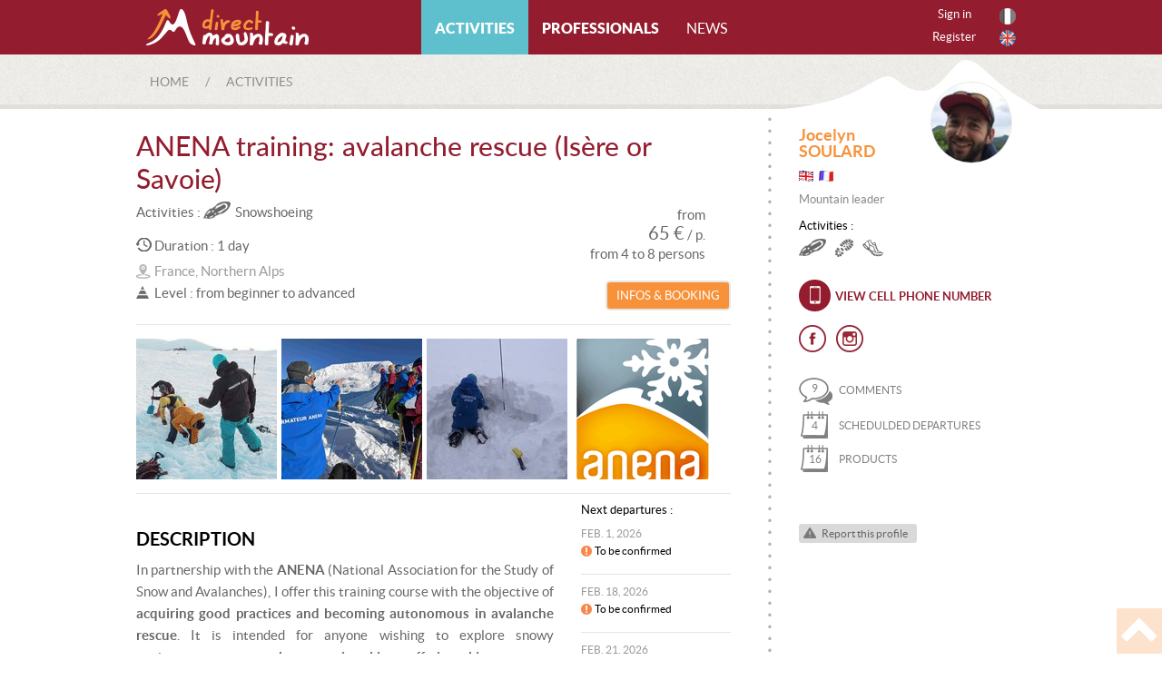

--- FILE ---
content_type: text/html; charset=utf-8
request_url: https://www.directmountain.com/en/activities/1081-snowshoeing-anena-training-beaufortain-savoie/
body_size: 7065
content:



<!doctype html>
<html lang="en" class="two_columns
        
        service_detail
        
        
    ">
    <head>
        
        
        
        <title>ANENA training: avalanche rescue (Isère or Savoie) - DirectMountain</title>

        <link rel="apple-touch-icon" sizes="180x180" href="/static/directmountain/img/apple-touch-icon.png">
        <link rel="icon"             sizes="192x192" href="/static/directmountain/img/favicon.png" />
        <link rel="shortcut icon"                    href="/static/directmountain/img/favicon.ico" />
        <!--[if lte IE 9]><link rel="shortcut icon" type="image/x-icon" href="/static/directmountain/img/favicon.ico" /><![endif]-->
        <link rel="mask-icon" href="/safari-pinned-tab.svg" color="#931d2f">
        <meta name="msapplication-TileColor" content="#b91d47">
        <meta name="msapplication-TileImage" content="/static/directmountain/img/mstile-150x150.png">

        
<link rel="stylesheet" href="/static/CACHE/css/output.52349509ead2.css" type="text/css" media="screen, projection">


        <!--[if lt IE 9]><link href="/static/directmountain/css/ie.css" media="screen, projection" rel="stylesheet" type="text/css" /><![endif]-->
        
            <meta name="viewport" content="width=device-width,initial-scale=1">
            <meta name="description" content="In partnership with the ANENA (National Association for the Study of Snow and Avalanches), I offer this training course with the objective of acquiring good practices and becoming autonomous in avalanche rescue."/>
            <meta name="keywords" content=""/>
        
        <script type="text/javascript">
            var html = document.getElementsByTagName('HTML')[0]; html.setAttribute('class', html.getAttribute('class')+' js');
            window.cgu_url = "/en/f/terms-use/" ;
            window.accept_cgu_url = "/en/accept-tou/" ;
            window.webu_data = window.webu_data || {};
            window.webu_data.static_url = '/static/';
        </script>
    </head>

    <body>
        
        
        
        

        
        
        

        
        
        

        
        

        
        
        
        
<script src="/static/CACHE/js/output.4337ede059b5.js"></script>



        <div id="page">

            <header id="header">
                <div class="wrapper">

                    <div id="topbar">
                        <div class="ctn">

                            <a id="logo" href="/en/">
                                <img src="/static/directmountain/img/logo_directmountain.png" alt="Logo" />
                            </a>

                            <nav id="mainnav" class="navbar">
                            
                                <a class="toggle nav" gumby-trigger="#mainnav > div" href="#"><i class="icon-menu"></i></a>
                                <div class="menu">
                                    <ul id="mainmenu" class="menu">
                                        
                                        



    <li
        
            id="menu_activities"
        
        class="child selected"
    >
        
            
                <a href="/en/activities/" >Activities</a>
            
        
        
            
                <div class="dropdown">
            
                <ul>
                    



    <li
        
        class="child descendant"
    >
        
            
                <a href="/en/activities/" >All activities</a>
            
        
        
    </li>


    <li
        
        class="child descendant"
    >
        
            
                <a href="/en/activities/?activity=7" rel="nofollow">Canyoning</a>
            
        
        
    </li>


    <li
        
        class="child descendant"
    >
        
            
                <a href="/en/activities/?activity=15" rel="nofollow">Caving</a>
            
        
        
    </li>


    <li
        
        class="child descendant"
    >
        
            
                <a href="/en/activities/?activity=11" rel="nofollow">Freeriding</a>
            
        
        
    </li>


    <li
        
        class="child descendant"
    >
        
            
                <a href="/en/activities/?activity=4" rel="nofollow">Hiking</a>
            
        
        
    </li>


    <li
        
        class="child descendant"
    >
        
            
                <a href="/en/activities/?activity=13" rel="nofollow">Ice climbing</a>
            
        
        
    </li>


    <li
        
        class="child descendant"
    >
        
            
                <a href="/en/activities/?activity=14" rel="nofollow">Mountain bike</a>
            
        
        
    </li>


    <li
        
        class="child descendant"
    >
        
            
                <a href="/en/activities/?activity=12" rel="nofollow">Mountaineering</a>
            
        
        
    </li>


    <li
        
        class="child descendant"
    >
        
            
                <a href="/en/activities/?activity=8" rel="nofollow">Rock climbing</a>
            
        
        
    </li>


    <li
        
        class="child descendant"
    >
        
            
                <a href="/en/activities/?activity=10" rel="nofollow">Ski touring</a>
            
        
        
    </li>


    <li
        
        class="child descendant"
    >
        
            
                <a href="/en/activities/?activity=19" rel="nofollow">Snowkite</a>
            
        
        
    </li>


    <li
        
        class="child descendant"
    >
        
            
                <a href="/en/activities/?activity=5" rel="nofollow">Snowshoeing</a>
            
        
        
    </li>


    <li
        
        class="child descendant"
    >
        
            
                <a href="/en/activities/?activity=18" rel="nofollow">Trail</a>
            
        
        
    </li>


    <li
        
        class="child descendant"
    >
        
            
                <a href="/en/activities/?activity=9" rel="nofollow">Via ferrata</a>
            
        
        
    </li>


                </ul>
            
                </div>
            
        
    </li>


    <li
        
            id="menu_professionnals"
        
        class="child sibling"
    >
        
            
                <a href="/en/professionals/" >Professionals</a>
            
        
        
            
                <div class="dropdown">
            
                <ul>
                    



    <li
        
        class="child"
    >
        
            
                <span>By certifications</span>
            
        
        
            
                <ul>
                    



    <li
        
        class="child"
    >
        
            
                <a href="/en/professionals/" >All certifications</a>
            
        
        
    </li>


    <li
        
        class="child"
    >
        
            
                <a href="/en/professionals/?qualification=3" rel="nofollow">Canyoning instructor</a>
            
        
        
    </li>


    <li
        
        class="child"
    >
        
            
                <a href="/en/professionals/?qualification=7" rel="nofollow">Caving instructor</a>
            
        
        
    </li>


    <li
        
        class="child"
    >
        
            
                <a href="/en/professionals/?qualification=4" rel="nofollow">Climbing instructor</a>
            
        
        
    </li>


    <li
        
        class="child"
    >
        
            
                <a href="/en/professionals/?qualification=9" rel="nofollow">Local guide</a>
            
        
        
    </li>


    <li
        
        class="child"
    >
        
            
                <a href="/en/professionals/?qualification=6" rel="nofollow">MTB instructor</a>
            
        
        
    </li>


    <li
        
        class="child"
    >
        
            
                <a href="/en/professionals/?qualification=2" rel="nofollow">Mountain guide</a>
            
        
        
    </li>


    <li
        
        class="child"
    >
        
            
                <a href="/en/professionals/?qualification=1" rel="nofollow">Mountain leader</a>
            
        
        
    </li>


    <li
        
        class="child"
    >
        
            
                <a href="/en/professionals/?qualification=5" rel="nofollow">Ski/snowboard instructor</a>
            
        
        
    </li>


    <li
        
        class="child"
    >
        
            
                <a href="/en/professionals/?qualification=10" rel="nofollow">Snowkite instructor</a>
            
        
        
    </li>


                </ul>
            
        
    </li>


    <li
        
        class="child"
    >
        
            
                <span>By activities</span>
            
        
        
            
                <ul>
                    



    <li
        
        class="child"
    >
        
            
                <a href="/en/professionals/" >All activities</a>
            
        
        
    </li>


    <li
        
        class="child"
    >
        
            
                <a href="/en/professionals/?activity=7" rel="nofollow">Canyoning</a>
            
        
        
    </li>


    <li
        
        class="child"
    >
        
            
                <a href="/en/professionals/?activity=15" rel="nofollow">Caving</a>
            
        
        
    </li>


    <li
        
        class="child"
    >
        
            
                <a href="/en/professionals/?activity=11" rel="nofollow">Freeriding</a>
            
        
        
    </li>


    <li
        
        class="child"
    >
        
            
                <a href="/en/professionals/?activity=4" rel="nofollow">Hiking</a>
            
        
        
    </li>


    <li
        
        class="child"
    >
        
            
                <a href="/en/professionals/?activity=13" rel="nofollow">Ice climbing</a>
            
        
        
    </li>


    <li
        
        class="child"
    >
        
            
                <a href="/en/professionals/?activity=14" rel="nofollow">Mountain bike</a>
            
        
        
    </li>


    <li
        
        class="child"
    >
        
            
                <a href="/en/professionals/?activity=12" rel="nofollow">Mountaineering</a>
            
        
        
    </li>


    <li
        
        class="child"
    >
        
            
                <a href="/en/professionals/?activity=8" rel="nofollow">Rock climbing</a>
            
        
        
    </li>


    <li
        
        class="child"
    >
        
            
                <a href="/en/professionals/?activity=10" rel="nofollow">Ski touring</a>
            
        
        
    </li>


    <li
        
        class="child"
    >
        
            
                <a href="/en/professionals/?activity=19" rel="nofollow">Snowkite</a>
            
        
        
    </li>


    <li
        
        class="child"
    >
        
            
                <a href="/en/professionals/?activity=5" rel="nofollow">Snowshoeing</a>
            
        
        
    </li>


    <li
        
        class="child"
    >
        
            
                <a href="/en/professionals/?activity=18" rel="nofollow">Trail</a>
            
        
        
    </li>


    <li
        
        class="child"
    >
        
            
                <a href="/en/professionals/?activity=9" rel="nofollow">Via ferrata</a>
            
        
        
    </li>


                </ul>
            
        
    </li>


                </ul>
            
                </div>
            
        
    </li>


    <li
        
        class="child sibling"
    >
        
            
                <a href="/en/news/" >News</a>
            
        
        
    </li>


                                    </ul>
                                </div>
                            
                            </nav>

                            
                            <nav id="usernav" class="navbar ">
                                
                                    <a class="login ajax-popup-link" href="/en/account/sign-in/?next=/en/activities/1081-snowshoeing-anena-training-beaufortain-savoie/&html_only=1">Sign in</a>
                                    
                                        <a class="signup" href="/en/subscription-professionnals/">Register</a>
                                    
                                
                            </nav>
                            

                            <nav id="language">
                                <ul>



<li class="lang fr">
	
	<a href="/fr/activites/1081-raquettes-formation-anena-sauvetage-avalanche/" title="Change to language: Français">Français</a>
</li>

<li class="lang active en">
	
	<a href="/en/activities/1081-snowshoeing-anena-training-beaufortain-savoie/" title="Change to language: English">English</a>
</li>


</ul>
                            </nav>

                        </div>
                    </div>

                </div>

                
                    
                

            </header>

            <div id="principal">
                
    <nav id="breadcrumb">
        <ul>
            
<li>
    
        <a href="/en/">Home</a> <span class="separator">/</span>
    
</li>

<li>
    
        <a href="/en/activities/">Activities</a> <span class="separator">/</span>
    
</li>





    <li><span class="active">ANENA training: avalanche rescue (Isère or Savoie)</span></li>


        </ul>
    </nav>

                <div class="ctn">
                    

    <div id="content" class="prestation detail-prestation">

        

        
            <h1>ANENA training: avalanche rescue (Isère or Savoie)</h1>
            <p class="activities" aria-hidden="true">Activities :
                
                    <span class="snowshoes" title="Snowshoeing">Snowshoeing</span>
                
            </p>
            <header>
                <p class="duration">Duration : 1 day</p>
                <p class="location">France, Northern Alps</p>
                <p class="level">Level : from beginner to advanced</p>
            </header>
            <p class="infos">
                
                    <span class="price" title="prices per person">
                    
                        from
                        <span><strong>65 €</strong> / p.</span>
                    
                </span>
                

                <span class="personnes">
                    
                        from 4 to 8 persons
                    
                </span>
            </p>

            <a class="resa_link ajax-popup-link" href="/en/activities/1081/booking-and-information-request/?html_only=1">Infos & Booking</a>

            
                


<ul class="pictures popup-gallery">
    
    
    
    <li>
        <a href="/media/filer_public_thumbnails/filer_public/a3/30/a330b1f2-a0d5-4f68-99dd-db5ebfd7b474/cfakepathformation-sauvetage-avalanche-anena-1.jpg__1920x1280_q85_subsampling-2.jpg" title="" class="gallery-link">
            <img src="/media/filer_public_thumbnails/filer_public/a3/30/a330b1f2-a0d5-4f68-99dd-db5ebfd7b474/cfakepathformation-sauvetage-avalanche-anena-1.jpg__155x155_q85_crop_subsampling-2.jpg"
            width="155" height="155"
            alt="ANENA training: avalanche rescue (Isère or Savoie)"
            
            />
        </a>
    </li>
    
    
    
    <li>
        <a href="/media/filer_public_thumbnails/filer_public/87/1f/871faec9-7cb6-4386-8f50-88b844fd70e3/cfakepathformation-sauvetage-avalanche-anena-2.jpg__1920x1280_q85_subsampling-2.jpg" title="" class="gallery-link">
            <img src="/media/filer_public_thumbnails/filer_public/87/1f/871faec9-7cb6-4386-8f50-88b844fd70e3/cfakepathformation-sauvetage-avalanche-anena-2.jpg__155x155_q85_crop_subsampling-2.jpg"
            width="155" height="155"
            alt="ANENA training: avalanche rescue (Isère or Savoie)"
            
            />
        </a>
    </li>
    
    
    
    <li>
        <a href="/media/filer_public_thumbnails/filer_public/f0/9e/f09edd69-f449-4642-b22a-d959b1ef3d45/cfakepathformation-sauvetage-avalanche-anena-3.jpg__1920x1280_q85_subsampling-2.jpg" title="" class="gallery-link">
            <img src="/media/filer_public_thumbnails/filer_public/f0/9e/f09edd69-f449-4642-b22a-d959b1ef3d45/cfakepathformation-sauvetage-avalanche-anena-3.jpg__155x155_q85_crop_subsampling-2.jpg"
            width="155" height="155"
            alt="ANENA training: avalanche rescue (Isère or Savoie)"
            
            />
        </a>
    </li>
    
    
    
    <li>
        <a href="/media/filer_public_thumbnails/filer_public/3a/78/3a780095-f8b0-456d-8ae9-7414de11f4ea/cfakepathlogo-anena.png__1920x1280_subsampling-2.png" title="" class="gallery-link">
            <img src="/media/filer_public_thumbnails/filer_public/3a/78/3a780095-f8b0-456d-8ae9-7414de11f4ea/cfakepathlogo-anena.png__155x155_crop_subsampling-2.png"
            width="155" height="155"
            alt="ANENA training: avalanche rescue (Isère or Savoie)"
            
            />
        </a>
    </li>
    
    
</ul>




            
        

        
            <div class="contenu-prestation">
                
                    <h2>Description</h2>
                    <p style="text-align: justify;">In partnership with the <strong>ANENA </strong>(National Association for the Study of Snow and Avalanches), I offer this training course with the objective of <strong>acquiring good practices and becoming autonomous in avalanche rescue</strong>. It is intended for anyone wishing to explore snowy environments on <strong>snowshoes</strong>, <strong>touring skis</strong>, or <strong>off-piste skis</strong>.</p>

<p style="text-align: justify;">This day takes place:</p>

<ul>
	<li style="text-align: justify;">Either in <strong>Savoie</strong>, in the <strong>Beaufortain massif</strong>, in <strong>Beaufort-sur-Doron</strong> or <strong>Hauteluce</strong>.</li>
	<li style="text-align: justify;">Or in <strong>Isère</strong>, at the <strong>Porte pass</strong> in the <strong>Chartreuse massif</strong>, or <strong>Chamrousse </strong>in the <strong>Belledonne massif</strong>. The choice is made according to the snow conditions.</li>
</ul>

<p style="text-align: justify;">After this course, you will be able to organize an avalanche victim rescue with your group and to manage a simple multi-victims avalanche situation.</p>

<p style="text-align: justify;">We will cover all the key notions necessary to carry out your next outings in snowy environments:</p>

<ul>
	<li style="text-align: justify;">Carry and assemble your equipment with efficiency.</li>
	<li style="text-align: justify;">Participate in the group's avalanche beacons search and rescue test.</li>
	<li style="text-align: justify;">Use the basic functions of your avalanche beacon.</li>
	<li style="text-align: justify;">Search for and locate one or more buried victims with the avalanche beacon.</li>
	<li style="text-align: justify;">Free a buried person using a specific technique.</li>
	<li style="text-align: justify;">Implement the proper conduct in case of an avalanche accident.</li>
	<li style="text-align: justify;">Pass on an alert to rescue professionals.</li>
	<li style="text-align: justify;">Determine the strategy to adopt in the situation.</li>
	<li style="text-align: justify;">Conduct the rescue operation.</li>
	<li style="text-align: justify;">Welcome the professional rescue workers.</li>
</ul>

<p style="text-align: justify;">For this day you can bring the following items:</p>

<ul>
	<li style="text-align: justify;">Equipment:
	<ul>
		<li style="text-align: justify;">Safety equipment (avalanche beacon*, metal shovel, probe).</li>
		<li style="text-align: justify;"><strong>Skis </strong>or <strong>snowshoes </strong>and poles.</li>
	</ul>
	</li>
	<li style="text-align: justify;">Clothing and accessories:
	<ul>
		<li style="text-align: justify;">Waterproof jacket.</li>
		<li style="text-align: justify;">Thermal layer (down jacket or fleece).</li>
		<li style="text-align: justify;">Adapted pants (type of ski touring, cross-country skiing, mountaineering).</li>
		<li style="text-align: justify;">Leggings if necessary.</li>
		<li style="text-align: justify;">A pair of warm gloves and a pair of light gloves.</li>
		<li style="text-align: justify;">Hat (and / or neck warmer).</li>
		<li style="text-align: justify;">Sunglasses.</li>
		<li style="text-align: justify;">Sun cream.</li>
		<li style="text-align: justify;">Notebook and pen for taking notes.</li>
	</ul>
	</li>
	<li style="text-align: justify;">Drink / food :
	<ul>
		<li style="text-align: justify;">1 liter water bottle and / or thermos,</li>
		<li style="text-align: justify;">Picnic to take out of the bag.</li>
	</ul>
	</li>
</ul>

<p style="text-align: justify;">Do not hesitate to contact me if you need more information ("INFOS &amp; BOOKING" button).</p>

<p style="text-align: justify;">* Read beforehand the instructions of your avalanche beacon if you are not familiar with the model. Check the battery level (preferably new).</p>

<p style="text-align: justify;">To go further in your learning and become autonomous in your practice of the mountain in winter, I advise you to follow my <a href="https://www.directmountain.com/en/activities/1084-snowshoeing-anena-training-avalanche-risk-savoie/"><strong>ANENA training of avalanche risk management </strong></a>or the one on two days which allows to <a href="https://www.directmountain.com/en/activities/1187-snowshoeing-training-understand-tracks-savoie/"><strong>"understand snowshoeing tracks"</strong></a> and which takes place in <strong>Savoie</strong>.</p>

<p style="text-align: justify;">And if you want to experience a wonderful immersion in the mountains, why not join me on this <a href="https://www.directmountain.com/en/activities/1576-snowshoeing-raid-beaufortain-savoie/"><strong>snowshoe trek in the Beaufortain</strong></a>.</p>
                

                
                    <h2>Program</h2>
                    <ul>
	<li style="text-align: justify;">9am: For <strong>Savoie</strong>, meeting in <strong>Beaufort-sur-Doron </strong>or <strong>Hauteluce</strong>, depending on the snow conditions (about 25 minutes drive from <strong>Albertville</strong>).<br>
	For <strong>Isère</strong>, meeting in <strong>Chamrousse </strong>or at the <strong>Porte pass</strong>, about 40 minutes drive from <strong>Grenoble</strong>.<br>
	Welcome and presentation of the day's objectives.</li>
	<li style="text-align: justify;">9.15am - 10am: Theoretical basis in the classroom.</li>
	<li style="text-align: justify;">10am - 11.30am: Use of the avalanche beacon, single victim search, probing, shoveling and first aid.</li>
	<li style="text-align: justify;">11.30am - 12.30am: Avalanche scenarios.</li>
	<li style="text-align: justify;">12.30am - 1.30pm: lunch.</li>
	<li style="text-align: justify;">1.30pm - 2pm: Morning briefing then multi-victim search.</li>
	<li style="text-align: justify;">2pm - 4.30pm: Workshop and organization of research in teams and multi-victim scenario.</li>
	<li style="text-align: justify;">4.30pm - 5pm: debriefing of the day.</li>
</ul>
                

                
                    <h2>The price includes</h2>
                    <ul>
	<li style="text-align: justify;">Supervision by the <strong>mountain leader.</strong></li>
	<li style="text-align: justify;">The educational materials developed by ANENA.</li>
</ul>
                

                
                    <h2>The price does not include</h2>
                    <ul>
	<li style="text-align: justify;">Return transport to the place of practice.</li>
	<li style="text-align: justify;">Picnic lunch and snacks.</li>
	<li style="text-align: justify;">Personal drinks.</li>
	<li style="text-align: justify;">Anything not mentioned in "The price includes".</li>
</ul>
                

                

                
<ul class="share_links">
    <li class="rettiwt"><a target="social-popup" href="http://twitter.com/share?text=ANENA+training%3A+avalanche+rescue+%28Is%C3%A8re+or+Savoie%29&amp;url=https%3A%2F%2Fwww.directmountain.com%2Fen%2Factivities%2F1081-snowshoeing-anena-training-beaufortain-savoie%2F">Share on twitter</a></li>
    <li class="koobecaf"><a target="social-popup" href="http://www.facebook.com/sharer.php?u=https%3A%2F%2Fwww.directmountain.com%2Fen%2Factivities%2F1081-snowshoeing-anena-training-beaufortain-savoie%2F">Share on Facebook</a></li>
    <li class="email"><a href="mailto:?subject=ANENA training: avalanche rescue (Isère or Savoie)&amp;body=https%3A%2F%2Fwww.directmountain.com%2Fen%2Factivities%2F1081-snowshoeing-anena-training-beaufortain-savoie%2F">Send by e-mail</a></li>
</ul>

            </div>
            <div class="col-prestation">
                
                <div class="departs">
                    <span class="title">Next departures :</span>
                    
                        <ul>
                            
                            <li id="ss14407" class="empty not_enough">
                                <time>Feb. 1, 2026</time>
                                
                                <span class="statut">
                                    
                                        To be confirmed
                                    
                                </span>
                            </li>
                            
                            <li id="ss14408" class="empty not_enough">
                                <time>Feb. 18, 2026</time>
                                
                                <span class="statut">
                                    
                                        To be confirmed
                                    
                                </span>
                            </li>
                            
                            <li id="ss14409" class=" ok">
                                <time>Feb. 21, 2026</time>
                                
                                <span class="statut">
                                    
                                        Confirmed
                                    
                                </span>
                            </li>
                            
                        </ul>
                        <a class="resa_link ajax-popup-link" href="/en/activities/1081/booking-and-information-request/?html_only=1">Infos & Booking</a>
                    
                </div>
            </div>
        

    </div>

    <aside id="sidebar" class="detail-prestation">
        
            
<div class="pro">
    <span class="avatar">
        
            
                
                <img src="/media/filer_public_thumbnails/filer_public/39/f7/39f7b38d-bd38-4e36-9323-da1304d69392/cfakepathjocelyn-soulard-accompagnateur-montagne.jpg__90x90_q85_crop_subsampling-2.jpg" width="90" height="90" alt="Jocelyn SOULARD - Mountain leader " />
            
        
    </span>
    <h3><a href="/en/professionals/jocelyn-soulard/" title="View the profile of this professional">Jocelyn SOULARD</a></h3>
    <span class="languages">
        
            <span class="en" title="This professional speaks english">english</span>
        
            <span class="fr" title="This professional speaks french">french</span>
        
    </span>
    <div class="abilities">
        
            Mountain leader
            
        
    </div>
    <div class="activities">
        <span class="title">Activities :</span>
        <ul>
            
                <li class="snowshoes" title="Snowshoeing">Snowshoeing</li>
            
                <li class="hiking" title="Hiking">Hiking</li>
            
                <li class="trail" title="Trail">Trail</li>
            
        </ul>
    </div>

    <div class="contact">
        <form class="profile_get_info" data-profile="228" data-service="1081" action="/en/professionals/jocelyn-soulard/" method="POST">
        <input type="hidden" name="csrfmiddlewaretoken" value="jtsaWEHbzaHvGRXwPSHwneZE8V9llJHoCgf2AuPDIyo6H34LgjJoIVhD0dvOPcD8">
        <ul class="links">
            
            
                <li class="link-phone link-phone-mobile">
                    <button type="submit" name="info" value="mobile">View cell phone number</button>
                </li>
            
            
            
        </ul>
        
            <ul class="social">
                
                    <li class="social-koobecaf">
                        <button type="submit" name="url" value="302">
                            
                                Facebook
                            
                        </button>
                    </li>
                
                    <li class="social-margatsni">
                        <button type="submit" name="url" value="349">
                            
                                Instagram
                            
                        </button>
                    </li>
                
            </ul>
        
        </form>
    </div>
    <ul class="stats">
        <li class="nb-commentaires">
            <a href="/en/professionals/jocelyn-soulard/#comments">
            
                            <span>9</span> comments
                        
            </a>
        </li>
        <li class="nb-prestations">
            <a href="/en/professionals/jocelyn-soulard/#prestations">
            
                            <span>4</span> schedulded departures
                            
            </a>
        </li>
        <li class="nb-references">
            <a href="/en/professionals/jocelyn-soulard/#prestations">
            
                            <span>16</span> products
                            
            </a>
        </li>
    </ul>
    <a class="link-report ajax-popup-link" href="/en/abuse-report/Profile-228/">Report this profile</a>
</div>

        
    </aside>

                </div>
                <p class="skiplink toplink"><a title="Haut de page" href="#" gumby-goto="[data-target='header']" gumby-duration="1500">Haut de page</a></p>
            </div>

            <footer id="footer">
                <div class="ctn">
                    <div class="footer_content one">
                        
                        <ul class="menu">
                            



    <li
        
        class="child"
    >
        
            
                <a href="/en/infos/about/" >About DirectMountain</a>
            
        
        
    </li>


    <li
        
        class="child"
    >
        
            
                <a href="/en/infos/contact/" >Contact us</a>
            
        
        
    </li>


    <li
        
        class="child"
    >
        
            
                <a href="/en/infos/frequently-asked-questions/" >FAQ</a>
            
        
        
    </li>


    <li
        
        class="child"
    >
        
            
                <a href="/en/infos/partners/" >Partners</a>
            
        
        
    </li>


    <li
        
        class="child"
    >
        
            
                <a href="/en/infos/themes-activities/" >Themes of activities</a>
            
        
        
    </li>


                        </ul>
                    </div>
                    
                    <div class="footer_content two">
                        
                        <ul class="menu">
                            



    <li
        
        class="child"
    >
        
            
                <a href="/en/f/terms-use/" >ToU</a>
            
        
        
    </li>


    <li
        
        class="child"
    >
        
            
                <a href="/en/f/terms-service/" >ToS</a>
            
        
        
    </li>


    <li
        
        class="child"
    >
        
            
                <a href="/en/f/legal-notices/" >Legal notices</a>
            
        
        
    </li>


    <li
        
        class="child"
    >
        
            
                <a href="/en/f/credits/" >Credits</a>
            
        
        
    </li>


                        </ul>
                        
                    </div>
                    <div class="footer_content three">
                        <h2>FOLLOW US</h2>

<div class="koobecaf"><a href="https://www.facebook.com/directmountain/" target="_blank">Facebook</a></div>

<div class="margatsni"><a href="https://www.instagram.com/direct.mountain/" target="_blank">Instagram Directmountain</a></div>

                        <div class="newsletter">
                            <h3>Subscribe to our newsletter</h3>
                            


    
    
    <div class="external_newsletter" id="external_newsletter_div_1">




    
    <form id="external_newsletter_form_1" method="POST"
        action="" data-ajax-action="/en/newsletter/ajax_subscribe/">
        <ul>
            <li> <input type="email" name="email" placeholder="Type your email" required id="id_email"></li>
<li><label for="id_captcha">Captcha:</label> <script src="https://hcaptcha.com/1/api.js" async defer></script>
<div id="h-captcha" class="h-captcha"  required id="id_captcha" data-sitekey="9ad3d624-3e41-4bd5-86bf-c0a77fa15c87"></div>
<script type="application/javascript" >
    if (typeof hcaptcha !== 'undefined'){
        hcaptcha.render('h-captcha', {
            sitekey: '',
        });
    }
</script><input type="hidden" name="action" value="newsletter_subscribe" id="id_action"><input type="hidden" name="list" value="1" id="id_list"></li>
            <li>
                <input type="hidden" name="csrfmiddlewaretoken" value="jtsaWEHbzaHvGRXwPSHwneZE8V9llJHoCgf2AuPDIyo6H34LgjJoIVhD0dvOPcD8">
                <button type="submit">Subscribe</button>
            </li>
        </ul>
    </form>



    </div>


                        </div>
                    </div>
                </div>
            </footer>

        </div>

        
        
        
<script>
    
        $(document).ready(function() {
            var mfp = $('.gallery-link').magnificPopup({
                type: 'image',
                tLoading: "Chargement de l'image #%curr%...",
                mainClass: 'mfp-img-mobile',
                gallery: {
                    enabled: true,
                    navigateByImgClick: true,
                    preload: [0,1] // Will preload 0 - before current, and 1 after the current image
                },
                image: {
                    tError: "<a href='%url%'>L'image #%curr%</a> ne peut pas être chargée.",
                    titleSrc: 'title'
                },
            });

            
            

            $('.gallery-other').click(function(e){
                // workarround: $.magnificPopup.open() doesn't work
                $('.gallery-link').first().trigger('click');
                e.preventDefault();
            });
        });
    
</script>


        
            
  <script type="text/javascript">
    var _paq = _paq || [];
    _paq.push(['trackPageView']);
    _paq.push(['enableLinkTracking']);
    (function() {
      var u="https://stats.webu.coop/";
      _paq.push(['setTrackerUrl', u+'piwik.php']);
      _paq.push(['setSiteId', 23]);
      var d=document, g=d.createElement('script'), s=d.getElementsByTagName('script')[0];
      g.type='text/javascript'; g.async=true; g.defer=true; g.src=u+'piwik.js'; s.parentNode.insertBefore(g,s);
    })();
  </script>
  <noscript><p><img src="https://stats.webu.coop/piwik.php?idsite=23" style="border:0;" alt="" /></p></noscript>


        
    </body>

</html>


--- FILE ---
content_type: text/css
request_url: https://www.directmountain.com/static/CACHE/css/output.52349509ead2.css
body_size: 73438
content:
.mfp-bg{top:0;left:0;width:100%;height:100%;z-index:1042;overflow:hidden;position:fixed;background:#0b0b0b;opacity:0.8;filter:alpha(opacity=80)}.mfp-wrap{top:0;left:0;width:100%;height:100%;z-index:1043;position:fixed;outline:none!important;-webkit-backface-visibility:hidden}.mfp-container{text-align:center;position:absolute;width:100%;height:100%;left:0;top:0;padding:0 8px;-webkit-box-sizing:border-box;-moz-box-sizing:border-box;box-sizing:border-box}.mfp-container:before{content:'';display:inline-block;height:100%;vertical-align:middle}.mfp-align-top .mfp-container:before{display:none}.mfp-content{position:relative;display:inline-block;vertical-align:middle;margin:0 auto;text-align:left;z-index:1045}.mfp-inline-holder .mfp-content,.mfp-ajax-holder .mfp-content{width:100%;cursor:auto}.mfp-ajax-cur{cursor:progress}.mfp-zoom-out-cur,.mfp-zoom-out-cur .mfp-image-holder .mfp-close{cursor:-moz-zoom-out;cursor:-webkit-zoom-out;cursor:zoom-out}.mfp-zoom{cursor:pointer;cursor:-webkit-zoom-in;cursor:-moz-zoom-in;cursor:zoom-in}.mfp-auto-cursor .mfp-content{cursor:auto}.mfp-close,.mfp-arrow,.mfp-preloader,.mfp-counter{-webkit-user-select:none;-moz-user-select:none;user-select:none}.mfp-loading.mfp-figure{display:none}.mfp-hide{display:none!important}.mfp-preloader{color:#cccccc;position:absolute;top:50%;width:auto;text-align:center;margin-top:-0.8em;left:8px;right:8px;z-index:1044}.mfp-preloader a{color:#cccccc}.mfp-preloader a:hover{color:white}.mfp-s-ready .mfp-preloader{display:none}.mfp-s-error .mfp-content{display:none}button.mfp-close,button.mfp-arrow{overflow:visible;cursor:pointer;background:transparent;border:0;-webkit-appearance:none;display:block;outline:none;padding:0;z-index:1046;-webkit-box-shadow:none;box-shadow:none}button::-moz-focus-inner{padding:0;border:0}.mfp-close{width:44px;height:44px;line-height:44px;position:absolute;right:0;top:0;text-decoration:none;text-align:center;opacity:0.65;filter:alpha(opacity=65);padding:0 0 18px 10px;color:white;font-style:normal;font-size:28px;font-family:Arial,Baskerville,monospace}.mfp-close:hover,.mfp-close:focus{opacity:1;filter:alpha(opacity=100)}.mfp-close:active{top:1px}.mfp-close-btn-in .mfp-close{color:#333333}.mfp-image-holder .mfp-close,.mfp-iframe-holder .mfp-close{color:white;right:-6px;text-align:right;padding-right:6px;width:100%}.mfp-counter{position:absolute;top:0;right:0;color:#cccccc;font-size:12px;line-height:18px}.mfp-arrow{position:absolute;opacity:0.65;filter:alpha(opacity=65);margin:0;top:50%;margin-top:-55px;padding:0;width:90px;height:110px;-webkit-tap-highlight-color:rgba(0,0,0,0)}.mfp-arrow:active{margin-top:-54px}.mfp-arrow:hover,.mfp-arrow:focus{opacity:1;filter:alpha(opacity=100)}.mfp-arrow:before,.mfp-arrow:after,.mfp-arrow .mfp-b,.mfp-arrow .mfp-a{content:'';display:block;width:0;height:0;position:absolute;left:0;top:0;margin-top:35px;margin-left:35px;border:medium inset transparent}.mfp-arrow:after,.mfp-arrow .mfp-a{border-top-width:13px;border-bottom-width:13px;top:8px}.mfp-arrow:before,.mfp-arrow .mfp-b{border-top-width:21px;border-bottom-width:21px;opacity:0.7}.mfp-arrow-left{left:0}.mfp-arrow-left:after,.mfp-arrow-left .mfp-a{border-right:17px solid white;margin-left:31px}.mfp-arrow-left:before,.mfp-arrow-left .mfp-b{margin-left:25px;border-right:27px solid #3f3f3f}.mfp-arrow-right{right:0}.mfp-arrow-right:after,.mfp-arrow-right .mfp-a{border-left:17px solid white;margin-left:39px}.mfp-arrow-right:before,.mfp-arrow-right .mfp-b{border-left:27px solid #3f3f3f}.mfp-iframe-holder{padding-top:40px;padding-bottom:40px}.mfp-iframe-holder .mfp-content{line-height:0;width:100%;max-width:900px}.mfp-iframe-holder .mfp-close{top:-40px}.mfp-iframe-scaler{width:100%;height:0;overflow:hidden;padding-top:56.25%}.mfp-iframe-scaler iframe{position:absolute;display:block;top:0;left:0;width:100%;height:100%;box-shadow:0 0 8px rgba(0,0,0,0.6);background:black}img.mfp-img{width:auto;max-width:100%;height:auto;display:block;line-height:0;-webkit-box-sizing:border-box;-moz-box-sizing:border-box;box-sizing:border-box;padding:40px 0 40px;margin:0 auto}.mfp-figure{line-height:0}.mfp-figure:after{content:'';position:absolute;left:0;top:40px;bottom:40px;display:block;right:0;width:auto;height:auto;z-index:-1;box-shadow:0 0 8px rgba(0,0,0,0.6);background:#444444}.mfp-figure small{color:#bdbdbd;display:block;font-size:12px;line-height:14px}.mfp-figure figure{margin:0}.mfp-bottom-bar{margin-top:-36px;position:absolute;top:100%;left:0;width:100%;cursor:auto}.mfp-title{text-align:left;line-height:18px;color:#f3f3f3;word-wrap:break-word;padding-right:36px}.mfp-image-holder .mfp-content{max-width:100%}.mfp-gallery .mfp-image-holder .mfp-figure{cursor:pointer}@media screen and (max-width:800px) and (orientation:landscape),screen and (max-height:300px){.mfp-img-mobile .mfp-image-holder{padding-left:0;padding-right:0}.mfp-img-mobile img.mfp-img{padding:0}.mfp-img-mobile .mfp-figure:after{top:0;bottom:0}.mfp-img-mobile .mfp-figure small{display:inline;margin-left:5px}.mfp-img-mobile .mfp-bottom-bar{background:rgba(0,0,0,0.6);bottom:0;margin:0;top:auto;padding:3px 5px;position:fixed;-webkit-box-sizing:border-box;-moz-box-sizing:border-box;box-sizing:border-box}.mfp-img-mobile .mfp-bottom-bar:empty{padding:0}.mfp-img-mobile .mfp-counter{right:5px;top:3px}.mfp-img-mobile .mfp-close{top:0;right:0;width:35px;height:35px;line-height:35px;background:rgba(0,0,0,0.6);position:fixed;text-align:center;padding:0}}@media all and (max-width:900px){.mfp-arrow{-webkit-transform:scale(0.75);transform:scale(0.75)}.mfp-arrow-left{-webkit-transform-origin:0;transform-origin:0}.mfp-arrow-right{-webkit-transform-origin:100%;transform-origin:100%}.mfp-container{padding-left:6px;padding-right:6px}}.mfp-ie7 .mfp-img{padding:0}.mfp-ie7 .mfp-bottom-bar{width:600px;left:50%;margin-left:-300px;margin-top:5px;padding-bottom:5px}.mfp-ie7 .mfp-container{padding:0}.mfp-ie7 .mfp-content{padding-top:44px}.mfp-ie7 .mfp-close{top:0;right:0;padding-top:0}@charset "UTF-8";html,body,div,span,applet,object,iframe,h1,h2,h3,h4,h5,h6,p,blockquote,pre,a,abbr,acronym,address,big,cite,code,del,dfn,em,img,ins,kbd,q,s,samp,small,strike,strong,sub,sup,tt,var,b,u,i,center,dl,dt,dd,ol,ul,li,fieldset,form,label,legend,table,caption,tbody,tfoot,thead,tr,th,td,article,aside,canvas,details,embed,figure,figcaption,footer,header,hgroup,menu,nav,output,ruby,section,summary,time,mark,audio,video{margin:0;padding:0;border:0;font:inherit;font-size:100%;vertical-align:baseline}html{line-height:1}ol,ul{list-style:none}table{border-collapse:collapse;border-spacing:0}caption,th,td{text-align:left;font-weight:normal;vertical-align:middle}q,blockquote{quotes:none}q:before,q:after,blockquote:before,blockquote:after{content:"";content:none}a img{border:none}article,aside,details,figcaption,figure,footer,header,hgroup,menu,nav,section,summary{display:block}#principal .ctn,#breadcrumb ul,.comp__pager,#home_abstract .page-home .newsbox_plugin .list,.pro-header p,#resultats_recherche form,#footer .ctn{*zoom:1}#principal .ctn:before,#breadcrumb ul:before,.comp__pager:before,#home_abstract .page-home .newsbox_plugin .list:before,.pro-header p:before,#resultats_recherche form:before,#footer .ctn:before,#principal .ctn:after,#breadcrumb ul:after,.comp__pager:after,#home_abstract .page-home .newsbox_plugin .list:after,.pro-header p:after,#resultats_recherche form:after,#footer .ctn:after{content:"";display:table}#principal .ctn:after,#breadcrumb ul:after,.comp__pager:after,#home_abstract .page-home .newsbox_plugin .list:after,.pro-header p:after,#resultats_recherche form:after,#footer .ctn:after{clear:both}.pull_right{float:right}.pull_left{float:left}* html{font-size:100%}html{font-size:16px;line-height:1.625em}*{-webkit-box-sizing:border-box;-moz-box-sizing:border-box;box-sizing:border-box}body{font-family:"Lato",Arial,Helvetica,Clean,sans-serif;font-weight:400;color:#555555;position:relative;-webkit-font-smoothing:antialiased;-moz-osx-font-smoothing:grayscale}@media only screen and (max-width:767px){body{-webkit-text-size-adjust:none;-ms-text-size-adjust:none;width:100%;min-width:0}}html,body:not(.cke_editable){height:100%}.hide{display:none}.hide.active,.show{display:block}.icon-note.icon-left a:before,.icon-note.icon-right a:after,i.icon-note:before{content:"\266a";height:inherit}.icon-note-beamed.icon-left a:before,.icon-note-beamed.icon-right a:after,i.icon-note-beamed:before{content:"\266b";height:inherit}.icon-music.icon-left a:before,.icon-music.icon-right a:after,i.icon-music:before{content:"\1f3b5";height:inherit}.icon-search.icon-left a:before,.icon-search.icon-right a:after,i.icon-search:before{content:"\1f50d";height:inherit}.icon-flashlight.icon-left a:before,.icon-flashlight.icon-right a:after,i.icon-flashlight:before{content:"\1f526";height:inherit}.icon-mail.icon-left a:before,.icon-mail.icon-right a:after,i.icon-mail:before{content:"\2709";height:inherit}.icon-heart.icon-left a:before,.icon-heart.icon-right a:after,i.icon-heart:before{content:"\2665";height:inherit}.icon-heart-empty.icon-left a:before,.icon-heart-empty.icon-right a:after,i.icon-heart-empty:before{content:"\2661";height:inherit}.icon-star.icon-left a:before,.icon-star.icon-right a:after,i.icon-star:before{content:"\2605";height:inherit}.icon-star-empty.icon-left a:before,.icon-star-empty.icon-right a:after,i.icon-star-empty:before{content:"\2606";height:inherit}.icon-user.icon-left a:before,.icon-user.icon-right a:after,i.icon-user:before{content:"\1f464";height:inherit}.icon-users.icon-left a:before,.icon-users.icon-right a:after,i.icon-users:before{content:"\1f465";height:inherit}.icon-user-add.icon-left a:before,.icon-user-add.icon-right a:after,i.icon-user-add:before{content:"\e700";height:inherit}.icon-video.icon-left a:before,.icon-video.icon-right a:after,i.icon-video:before{content:"\1f3ac";height:inherit}.icon-picture.icon-left a:before,.icon-picture.icon-right a:after,i.icon-picture:before{content:"\1f304";height:inherit}.icon-camera.icon-left a:before,.icon-camera.icon-right a:after,i.icon-camera:before{content:"\1f4f7";height:inherit}.icon-layout.icon-left a:before,.icon-layout.icon-right a:after,i.icon-layout:before{content:"\268f";height:inherit}.icon-menu.icon-left a:before,.icon-menu.icon-right a:after,i.icon-menu:before{content:"\2630";height:inherit}.icon-check.icon-left a:before,.icon-check.icon-right a:after,i.icon-check:before{content:"\2713";height:inherit}.icon-cancel.icon-left a:before,.icon-cancel.icon-right a:after,i.icon-cancel:before{content:"\2715";height:inherit}.icon-cancel-circled.icon-left a:before,.icon-cancel-circled.icon-right a:after,i.icon-cancel-circled:before{content:"\2716";height:inherit}.icon-cancel-squared.icon-left a:before,.icon-cancel-squared.icon-right a:after,i.icon-cancel-squared:before{content:"\274e";height:inherit}.icon-plus.icon-left a:before,.icon-plus.icon-right a:after,i.icon-plus:before{content:"\2b";height:inherit}.icon-plus-circled.icon-left a:before,.icon-plus-circled.icon-right a:after,i.icon-plus-circled:before{content:"\2795";height:inherit}.icon-plus-squared.icon-left a:before,.icon-plus-squared.icon-right a:after,i.icon-plus-squared:before{content:"\229e";height:inherit}.icon-minus.icon-left a:before,.icon-minus.icon-right a:after,i.icon-minus:before{content:"\2d";height:inherit}.icon-minus-circled.icon-left a:before,.icon-minus-circled.icon-right a:after,i.icon-minus-circled:before{content:"\2796";height:inherit}.icon-minus-squared.icon-left a:before,.icon-minus-squared.icon-right a:after,i.icon-minus-squared:before{content:"\229f";height:inherit}.icon-help.icon-left a:before,.icon-help.icon-right a:after,i.icon-help:before{content:"\2753";height:inherit}.icon-help-circled.icon-left a:before,.icon-help-circled.icon-right a:after,i.icon-help-circled:before{content:"\e704";height:inherit}.icon-info.icon-left a:before,.icon-info.icon-right a:after,i.icon-info:before{content:"\2139";height:inherit}.icon-info-circled.icon-left a:before,.icon-info-circled.icon-right a:after,i.icon-info-circled:before{content:"\e705";height:inherit}.icon-back.icon-left a:before,.icon-back.icon-right a:after,i.icon-back:before{content:"\1f519";height:inherit}.icon-home.icon-left a:before,.icon-home.icon-right a:after,i.icon-home:before{content:"\2302";height:inherit}.icon-link.icon-left a:before,.icon-link.icon-right a:after,i.icon-link:before{content:"\1f517";height:inherit}.icon-attach.icon-left a:before,.icon-attach.icon-right a:after,i.icon-attach:before{content:"\1f4ce";height:inherit}.icon-lock.icon-left a:before,.icon-lock.icon-right a:after,i.icon-lock:before{content:"\1f512";height:inherit}.icon-lock-open.icon-left a:before,.icon-lock-open.icon-right a:after,i.icon-lock-open:before{content:"\1f513";height:inherit}.icon-eye.icon-left a:before,.icon-eye.icon-right a:after,i.icon-eye:before{content:"\e70a";height:inherit}.icon-tag.icon-left a:before,.icon-tag.icon-right a:after,i.icon-tag:before{content:"\e70c";height:inherit}.icon-bookmark.icon-left a:before,.icon-bookmark.icon-right a:after,i.icon-bookmark:before{content:"\1f516";height:inherit}.icon-bookmarks.icon-left a:before,.icon-bookmarks.icon-right a:after,i.icon-bookmarks:before{content:"\1f4d1";height:inherit}.icon-flag.icon-left a:before,.icon-flag.icon-right a:after,i.icon-flag:before{content:"\2691";height:inherit}.icon-thumbs-up.icon-left a:before,.icon-thumbs-up.icon-right a:after,i.icon-thumbs-up:before{content:"\1f44d";height:inherit}.icon-thumbs-down.icon-left a:before,.icon-thumbs-down.icon-right a:after,i.icon-thumbs-down:before{content:"\1f44e";height:inherit}.icon-download.icon-left a:before,.icon-download.icon-right a:after,i.icon-download:before{content:"\1f4e5";height:inherit}.icon-upload.icon-left a:before,.icon-upload.icon-right a:after,i.icon-upload:before{content:"\1f4e4";height:inherit}.icon-upload-cloud.icon-left a:before,.icon-upload-cloud.icon-right a:after,i.icon-upload-cloud:before{content:"\e711";height:inherit}.icon-reply.icon-left a:before,.icon-reply.icon-right a:after,i.icon-reply:before{content:"\e712";height:inherit}.icon-reply-all.icon-left a:before,.icon-reply-all.icon-right a:after,i.icon-reply-all:before{content:"\e713";height:inherit}.icon-forward.icon-left a:before,.icon-forward.icon-right a:after,i.icon-forward:before{content:"\27a6";height:inherit}.icon-quote.icon-left a:before,.icon-quote.icon-right a:after,i.icon-quote:before{content:"\275e";height:inherit}.icon-code.icon-left a:before,.icon-code.icon-right a:after,i.icon-code:before{content:"\e714";height:inherit}.icon-export.icon-left a:before,.icon-export.icon-right a:after,i.icon-export:before{content:"\e715";height:inherit}.icon-pencil.icon-left a:before,.icon-pencil.icon-right a:after,i.icon-pencil:before{content:"\270e";height:inherit}.icon-feather.icon-left a:before,.icon-feather.icon-right a:after,i.icon-feather:before{content:"\2712";height:inherit}.icon-print.icon-left a:before,.icon-print.icon-right a:after,i.icon-print:before{content:"\e716";height:inherit}.icon-retweet.icon-left a:before,.icon-retweet.icon-right a:after,i.icon-retweet:before{content:"\e717";height:inherit}.icon-keyboard.icon-left a:before,.icon-keyboard.icon-right a:after,i.icon-keyboard:before{content:"\2328";height:inherit}.icon-comment.icon-left a:before,.icon-comment.icon-right a:after,i.icon-comment:before{content:"\e718";height:inherit}.icon-chat.icon-left a:before,.icon-chat.icon-right a:after,i.icon-chat:before{content:"\e720";height:inherit}.icon-bell.icon-left a:before,.icon-bell.icon-right a:after,i.icon-bell:before{content:"\1f514";height:inherit}.icon-attention.icon-left a:before,.icon-attention.icon-right a:after,i.icon-attention:before{content:"\26a0";height:inherit}.icon-alert.icon-left a:before,.icon-alert.icon-right a:after,i.icon-alert:before{content:"\1f4a5";height:inherit}.icon-vcard.icon-left a:before,.icon-vcard.icon-right a:after,i.icon-vcard:before{content:"\e722";height:inherit}.icon-address.icon-left a:before,.icon-address.icon-right a:after,i.icon-address:before{content:"\e723";height:inherit}.icon-location.icon-left a:before,.icon-location.icon-right a:after,i.icon-location:before{content:"\e724";height:inherit}.icon-map.icon-left a:before,.icon-map.icon-right a:after,i.icon-map:before{content:"\e727";height:inherit}.icon-direction.icon-left a:before,.icon-direction.icon-right a:after,i.icon-direction:before{content:"\27a2";height:inherit}.icon-compass.icon-left a:before,.icon-compass.icon-right a:after,i.icon-compass:before{content:"\e728";height:inherit}.icon-cup.icon-left a:before,.icon-cup.icon-right a:after,i.icon-cup:before{content:"\2615";height:inherit}.icon-trash.icon-left a:before,.icon-trash.icon-right a:after,i.icon-trash:before{content:"\e729";height:inherit}.icon-doc.icon-left a:before,.icon-doc.icon-right a:after,i.icon-doc:before{content:"\e730";height:inherit}.icon-docs.icon-left a:before,.icon-docs.icon-right a:after,i.icon-docs:before{content:"\e736";height:inherit}.icon-doc-landscape.icon-left a:before,.icon-doc-landscape.icon-right a:after,i.icon-doc-landscape:before{content:"\e737";height:inherit}.icon-doc-text.icon-left a:before,.icon-doc-text.icon-right a:after,i.icon-doc-text:before{content:"\1f4c4";height:inherit}.icon-doc-text-inv.icon-left a:before,.icon-doc-text-inv.icon-right a:after,i.icon-doc-text-inv:before{content:"\e731";height:inherit}.icon-newspaper.icon-left a:before,.icon-newspaper.icon-right a:after,i.icon-newspaper:before{content:"\1f4f0";height:inherit}.icon-book-open.icon-left a:before,.icon-book-open.icon-right a:after,i.icon-book-open:before{content:"\1f4d6";height:inherit}.icon-book.icon-left a:before,.icon-book.icon-right a:after,i.icon-book:before{content:"\1f4d5";height:inherit}.icon-folder.icon-left a:before,.icon-folder.icon-right a:after,i.icon-folder:before{content:"\1f4c1";height:inherit}.icon-archive.icon-left a:before,.icon-archive.icon-right a:after,i.icon-archive:before{content:"\e738";height:inherit}.icon-box.icon-left a:before,.icon-box.icon-right a:after,i.icon-box:before{content:"\1f4e6";height:inherit}.icon-rss.icon-left a:before,.icon-rss.icon-right a:after,i.icon-rss:before{content:"\e73a";height:inherit}.icon-phone.icon-left a:before,.icon-phone.icon-right a:after,i.icon-phone:before{content:"\1f4de";height:inherit}.icon-cog.icon-left a:before,.icon-cog.icon-right a:after,i.icon-cog:before{content:"\2699";height:inherit}.icon-tools.icon-left a:before,.icon-tools.icon-right a:after,i.icon-tools:before{content:"\2692";height:inherit}.icon-share.icon-left a:before,.icon-share.icon-right a:after,i.icon-share:before{content:"\e73c";height:inherit}.icon-shareable.icon-left a:before,.icon-shareable.icon-right a:after,i.icon-shareable:before{content:"\e73e";height:inherit}.icon-basket.icon-left a:before,.icon-basket.icon-right a:after,i.icon-basket:before{content:"\e73d";height:inherit}.icon-bag.icon-left a:before,.icon-bag.icon-right a:after,i.icon-bag:before{content:"\1f45c";height:inherit}.icon-calendar.icon-left a:before,.icon-calendar.icon-right a:after,i.icon-calendar:before{content:"\1f4c5";height:inherit}.icon-login.icon-left a:before,.icon-login.icon-right a:after,i.icon-login:before{content:"\e740";height:inherit}.icon-logout.icon-left a:before,.icon-logout.icon-right a:after,i.icon-logout:before{content:"\e741";height:inherit}.icon-mic.icon-left a:before,.icon-mic.icon-right a:after,i.icon-mic:before{content:"\1f3a4";height:inherit}.icon-mute.icon-left a:before,.icon-mute.icon-right a:after,i.icon-mute:before{content:"\1f507";height:inherit}.icon-sound.icon-left a:before,.icon-sound.icon-right a:after,i.icon-sound:before{content:"\1f50a";height:inherit}.icon-volume.icon-left a:before,.icon-volume.icon-right a:after,i.icon-volume:before{content:"\e742";height:inherit}.icon-clock.icon-left a:before,.icon-clock.icon-right a:after,i.icon-clock:before{content:"\1f554";height:inherit}.icon-hourglass.icon-left a:before,.icon-hourglass.icon-right a:after,i.icon-hourglass:before{content:"\23f3";height:inherit}.icon-lamp.icon-left a:before,.icon-lamp.icon-right a:after,i.icon-lamp:before{content:"\1f4a1";height:inherit}.icon-light-down.icon-left a:before,.icon-light-down.icon-right a:after,i.icon-light-down:before{content:"\1f505";height:inherit}.icon-light-up.icon-left a:before,.icon-light-up.icon-right a:after,i.icon-light-up:before{content:"\1f506";height:inherit}.icon-adjust.icon-left a:before,.icon-adjust.icon-right a:after,i.icon-adjust:before{content:"\25d1";height:inherit}.icon-block.icon-left a:before,.icon-block.icon-right a:after,i.icon-block:before{content:"\1f6ab";height:inherit}.icon-resize-full.icon-left a:before,.icon-resize-full.icon-right a:after,i.icon-resize-full:before{content:"\e744";height:inherit}.icon-resize-small.icon-left a:before,.icon-resize-small.icon-right a:after,i.icon-resize-small:before{content:"\e746";height:inherit}.icon-popup.icon-left a:before,.icon-popup.icon-right a:after,i.icon-popup:before{content:"\e74c";height:inherit}.icon-publish.icon-left a:before,.icon-publish.icon-right a:after,i.icon-publish:before{content:"\e74d";height:inherit}.icon-window.icon-left a:before,.icon-window.icon-right a:after,i.icon-window:before{content:"\e74e";height:inherit}.icon-arrow-combo.icon-left a:before,.icon-arrow-combo.icon-right a:after,i.icon-arrow-combo:before{content:"\e74f";height:inherit}.icon-down-circled.icon-left a:before,.icon-down-circled.icon-right a:after,i.icon-down-circled:before{content:"\e758";height:inherit}.icon-left-circled.icon-left a:before,.icon-left-circled.icon-right a:after,i.icon-left-circled:before{content:"\e759";height:inherit}.icon-right-circled.icon-left a:before,.icon-right-circled.icon-right a:after,i.icon-right-circled:before{content:"\e75a";height:inherit}.icon-up-circled.icon-left a:before,.icon-up-circled.icon-right a:after,i.icon-up-circled:before{content:"\e75b";height:inherit}.icon-down-open.icon-left a:before,.icon-down-open.icon-right a:after,i.icon-down-open:before{content:"\e75c";height:inherit}.icon-left-open.icon-left a:before,.icon-left-open.icon-right a:after,i.icon-left-open:before{content:"\e75d";height:inherit}.icon-right-open.icon-left a:before,.icon-right-open.icon-right a:after,i.icon-right-open:before{content:"\e75e";height:inherit}.icon-up-open.icon-left a:before,.icon-up-open.icon-right a:after,i.icon-up-open:before{content:"\e75f";height:inherit}.icon-down-open-mini.icon-left a:before,.icon-down-open-mini.icon-right a:after,i.icon-down-open-mini:before{content:"\e760";height:inherit}.icon-left-open-mini.icon-left a:before,.icon-left-open-mini.icon-right a:after,i.icon-left-open-mini:before{content:"\e761";height:inherit}.icon-right-open-mini.icon-left a:before,.icon-right-open-mini.icon-right a:after,i.icon-right-open-mini:before{content:"\e762";height:inherit}.icon-up-open-mini.icon-left a:before,.icon-up-open-mini.icon-right a:after,i.icon-up-open-mini:before{content:"\e763";height:inherit}.icon-down-open-big.icon-left a:before,.icon-down-open-big.icon-right a:after,i.icon-down-open-big:before{content:"\e764";height:inherit}.icon-left-open-big.icon-left a:before,.icon-left-open-big.icon-right a:after,i.icon-left-open-big:before{content:"\e765";height:inherit}.icon-right-open-big.icon-left a:before,.icon-right-open-big.icon-right a:after,i.icon-right-open-big:before{content:"\e766";height:inherit}.icon-up-open-big.icon-left a:before,.icon-up-open-big.icon-right a:after,i.icon-up-open-big:before{content:"\e767";height:inherit}.icon-down.icon-left a:before,.icon-down.icon-right a:after,i.icon-down:before{content:"\2b07";height:inherit}.icon-arrow-left.icon-left a:before,.icon-arrow-left.icon-right a:after,i.icon-arrow-left:before{content:"\2b05";height:inherit}.icon-arrow-right.icon-left a:before,.icon-arrow-right.icon-right a:after,i.icon-arrow-right:before{content:"\27a1";height:inherit}.icon-up.icon-left a:before,.icon-up.icon-right a:after,i.icon-up:before{content:"\2b06";height:inherit}.icon-down-dir.icon-left a:before,.icon-down-dir.icon-right a:after,i.icon-down-dir:before{content:"\25be";height:inherit}.icon-left-dir.icon-left a:before,.icon-left-dir.icon-right a:after,i.icon-left-dir:before{content:"\25c2";height:inherit}.icon-right-dir.icon-left a:before,.icon-right-dir.icon-right a:after,i.icon-right-dir:before{content:"\25b8";height:inherit}.icon-up-dir.icon-left a:before,.icon-up-dir.icon-right a:after,i.icon-up-dir:before{content:"\25b4";height:inherit}.icon-down-bold.icon-left a:before,.icon-down-bold.icon-right a:after,i.icon-down-bold:before{content:"\e4b0";height:inherit}.icon-left-bold.icon-left a:before,.icon-left-bold.icon-right a:after,i.icon-left-bold:before{content:"\e4ad";height:inherit}.icon-right-bold.icon-left a:before,.icon-right-bold.icon-right a:after,i.icon-right-bold:before{content:"\e4ae";height:inherit}.icon-up-bold.icon-left a:before,.icon-up-bold.icon-right a:after,i.icon-up-bold:before{content:"\e4af";height:inherit}.icon-down-thin.icon-left a:before,.icon-down-thin.icon-right a:after,i.icon-down-thin:before{content:"\2193";height:inherit}.icon-left-thin.icon-left a:before,.icon-left-thin.icon-right a:after,i.icon-left-thin:before{content:"\2190";height:inherit}.icon-right-thin.icon-left a:before,.icon-right-thin.icon-right a:after,i.icon-right-thin:before{content:"\2192";height:inherit}.icon-up-thin.icon-left a:before,.icon-up-thin.icon-right a:after,i.icon-up-thin:before{content:"\2191";height:inherit}.icon-ccw.icon-left a:before,.icon-ccw.icon-right a:after,i.icon-ccw:before{content:"\27f2";height:inherit}.icon-cw.icon-left a:before,.icon-cw.icon-right a:after,i.icon-cw:before{content:"\27f3";height:inherit}.icon-arrows-ccw.icon-left a:before,.icon-arrows-ccw.icon-right a:after,i.icon-arrows-ccw:before{content:"\1f504";height:inherit}.icon-level-down.icon-left a:before,.icon-level-down.icon-right a:after,i.icon-level-down:before{content:"\21b3";height:inherit}.icon-level-up.icon-left a:before,.icon-level-up.icon-right a:after,i.icon-level-up:before{content:"\21b0";height:inherit}.icon-shuffle.icon-left a:before,.icon-shuffle.icon-right a:after,i.icon-shuffle:before{content:"\1f500";height:inherit}.icon-loop.icon-left a:before,.icon-loop.icon-right a:after,i.icon-loop:before{content:"\1f501";height:inherit}.icon-switch.icon-left a:before,.icon-switch.icon-right a:after,i.icon-switch:before{content:"\21c6";height:inherit}.icon-play.icon-left a:before,.icon-play.icon-right a:after,i.icon-play:before{content:"\25b6";height:inherit}.icon-stop.icon-left a:before,.icon-stop.icon-right a:after,i.icon-stop:before{content:"\25a0";height:inherit}.icon-pause.icon-left a:before,.icon-pause.icon-right a:after,i.icon-pause:before{content:"\2389";height:inherit}.icon-record.icon-left a:before,.icon-record.icon-right a:after,i.icon-record:before{content:"\26ab";height:inherit}.icon-to-end.icon-left a:before,.icon-to-end.icon-right a:after,i.icon-to-end:before{content:"\23ed";height:inherit}.icon-to-start.icon-left a:before,.icon-to-start.icon-right a:after,i.icon-to-start:before{content:"\23ee";height:inherit}.icon-fast-forward.icon-left a:before,.icon-fast-forward.icon-right a:after,i.icon-fast-forward:before{content:"\23e9";height:inherit}.icon-fast-backward.icon-left a:before,.icon-fast-backward.icon-right a:after,i.icon-fast-backward:before{content:"\23ea";height:inherit}.icon-progress-0.icon-left a:before,.icon-progress-0.icon-right a:after,i.icon-progress-0:before{content:"\e768";height:inherit}.icon-progress-1.icon-left a:before,.icon-progress-1.icon-right a:after,i.icon-progress-1:before{content:"\e769";height:inherit}.icon-progress-2.icon-left a:before,.icon-progress-2.icon-right a:after,i.icon-progress-2:before{content:"\e76a";height:inherit}.icon-progress-3.icon-left a:before,.icon-progress-3.icon-right a:after,i.icon-progress-3:before{content:"\e76b";height:inherit}.icon-target.icon-left a:before,.icon-target.icon-right a:after,i.icon-target:before{content:"\1f3af";height:inherit}.icon-palette.icon-left a:before,.icon-palette.icon-right a:after,i.icon-palette:before{content:"\1f3a8";height:inherit}.icon-list.icon-left a:before,.icon-list.icon-right a:after,i.icon-list:before{content:"\e005";height:inherit}.icon-list-add.icon-left a:before,.icon-list-add.icon-right a:after,i.icon-list-add:before{content:"\e003";height:inherit}.icon-signal.icon-left a:before,.icon-signal.icon-right a:after,i.icon-signal:before{content:"\1f4f6";height:inherit}.icon-trophy.icon-left a:before,.icon-trophy.icon-right a:after,i.icon-trophy:before{content:"\1f3c6";height:inherit}.icon-battery.icon-left a:before,.icon-battery.icon-right a:after,i.icon-battery:before{content:"\1f50b";height:inherit}.icon-back-in-time.icon-left a:before,.icon-back-in-time.icon-right a:after,i.icon-back-in-time:before{content:"\e771";height:inherit}.icon-monitor.icon-left a:before,.icon-monitor.icon-right a:after,i.icon-monitor:before{content:"\1f4bb";height:inherit}.icon-mobile.icon-left a:before,.icon-mobile.icon-right a:after,i.icon-mobile:before{content:"\1f4f1";height:inherit}.icon-network.icon-left a:before,.icon-network.icon-right a:after,i.icon-network:before{content:"\e776";height:inherit}.icon-cd.icon-left a:before,.icon-cd.icon-right a:after,i.icon-cd:before{content:"\1f4bf";height:inherit}.icon-inbox.icon-left a:before,.icon-inbox.icon-right a:after,i.icon-inbox:before{content:"\e777";height:inherit}.icon-install.icon-left a:before,.icon-install.icon-right a:after,i.icon-install:before{content:"\e778";height:inherit}.icon-globe.icon-left a:before,.icon-globe.icon-right a:after,i.icon-globe:before{content:"\1f30e";height:inherit}.icon-cloud.icon-left a:before,.icon-cloud.icon-right a:after,i.icon-cloud:before{content:"\2601";height:inherit}.icon-cloud-thunder.icon-left a:before,.icon-cloud-thunder.icon-right a:after,i.icon-cloud-thunder:before{content:"\26c8";height:inherit}.icon-flash.icon-left a:before,.icon-flash.icon-right a:after,i.icon-flash:before{content:"\26a1";height:inherit}.icon-moon.icon-left a:before,.icon-moon.icon-right a:after,i.icon-moon:before{content:"\263d";height:inherit}.icon-flight.icon-left a:before,.icon-flight.icon-right a:after,i.icon-flight:before{content:"\2708";height:inherit}.icon-paper-plane.icon-left a:before,.icon-paper-plane.icon-right a:after,i.icon-paper-plane:before{content:"\e79b";height:inherit}.icon-leaf.icon-left a:before,.icon-leaf.icon-right a:after,i.icon-leaf:before{content:"\1f342";height:inherit}.icon-lifebuoy.icon-left a:before,.icon-lifebuoy.icon-right a:after,i.icon-lifebuoy:before{content:"\e788";height:inherit}.icon-mouse.icon-left a:before,.icon-mouse.icon-right a:after,i.icon-mouse:before{content:"\e789";height:inherit}.icon-briefcase.icon-left a:before,.icon-briefcase.icon-right a:after,i.icon-briefcase:before{content:"\1f4bc";height:inherit}.icon-suitcase.icon-left a:before,.icon-suitcase.icon-right a:after,i.icon-suitcase:before{content:"\e78e";height:inherit}.icon-dot.icon-left a:before,.icon-dot.icon-right a:after,i.icon-dot:before{content:"\e78b";height:inherit}.icon-dot-2.icon-left a:before,.icon-dot-2.icon-right a:after,i.icon-dot-2:before{content:"\e78c";height:inherit}.icon-dot-3.icon-left a:before,.icon-dot-3.icon-right a:after,i.icon-dot-3:before{content:"\e78d";height:inherit}.icon-brush.icon-left a:before,.icon-brush.icon-right a:after,i.icon-brush:before{content:"\e79a";height:inherit}.icon-magnet.icon-left a:before,.icon-magnet.icon-right a:after,i.icon-magnet:before{content:"\e7a1";height:inherit}.icon-infinity.icon-left a:before,.icon-infinity.icon-right a:after,i.icon-infinity:before{content:"\221e";height:inherit}.icon-erase.icon-left a:before,.icon-erase.icon-right a:after,i.icon-erase:before{content:"\232b";height:inherit}.icon-chart-pie.icon-left a:before,.icon-chart-pie.icon-right a:after,i.icon-chart-pie:before{content:"\e751";height:inherit}.icon-chart-line.icon-left a:before,.icon-chart-line.icon-right a:after,i.icon-chart-line:before{content:"\1f4c8";height:inherit}.icon-chart-bar.icon-left a:before,.icon-chart-bar.icon-right a:after,i.icon-chart-bar:before{content:"\1f4ca";height:inherit}.icon-chart-area.icon-left a:before,.icon-chart-area.icon-right a:after,i.icon-chart-area:before{content:"\1f53e";height:inherit}.icon-tape.icon-left a:before,.icon-tape.icon-right a:after,i.icon-tape:before{content:"\2707";height:inherit}.icon-graduation-cap.icon-left a:before,.icon-graduation-cap.icon-right a:after,i.icon-graduation-cap:before{content:"\1f393";height:inherit}.icon-language.icon-left a:before,.icon-language.icon-right a:after,i.icon-language:before{content:"\e752";height:inherit}.icon-ticket.icon-left a:before,.icon-ticket.icon-right a:after,i.icon-ticket:before{content:"\1f3ab";height:inherit}.icon-water.icon-left a:before,.icon-water.icon-right a:after,i.icon-water:before{content:"\1f4a6";height:inherit}.icon-droplet.icon-left a:before,.icon-droplet.icon-right a:after,i.icon-droplet:before{content:"\1f4a7";height:inherit}.icon-air.icon-left a:before,.icon-air.icon-right a:after,i.icon-air:before{content:"\e753";height:inherit}.icon-credit-card.icon-left a:before,.icon-credit-card.icon-right a:after,i.icon-credit-card:before{content:"\1f4b3";height:inherit}.icon-floppy.icon-left a:before,.icon-floppy.icon-right a:after,i.icon-floppy:before{content:"\1f4be";height:inherit}.icon-clipboard.icon-left a:before,.icon-clipboard.icon-right a:after,i.icon-clipboard:before{content:"\1f4cb";height:inherit}.icon-megaphone.icon-left a:before,.icon-megaphone.icon-right a:after,i.icon-megaphone:before{content:"\1f4e3";height:inherit}.icon-database.icon-left a:before,.icon-database.icon-right a:after,i.icon-database:before{content:"\e754";height:inherit}.icon-drive.icon-left a:before,.icon-drive.icon-right a:after,i.icon-drive:before{content:"\e755";height:inherit}.icon-bucket.icon-left a:before,.icon-bucket.icon-right a:after,i.icon-bucket:before{content:"\e756";height:inherit}.icon-thermometer.icon-left a:before,.icon-thermometer.icon-right a:after,i.icon-thermometer:before{content:"\e757";height:inherit}.icon-key.icon-left a:before,.icon-key.icon-right a:after,i.icon-key:before{content:"\1f511";height:inherit}.icon-flow-cascade.icon-left a:before,.icon-flow-cascade.icon-right a:after,i.icon-flow-cascade:before{content:"\e790";height:inherit}.icon-flow-branch.icon-left a:before,.icon-flow-branch.icon-right a:after,i.icon-flow-branch:before{content:"\e791";height:inherit}.icon-flow-tree.icon-left a:before,.icon-flow-tree.icon-right a:after,i.icon-flow-tree:before{content:"\e792";height:inherit}.icon-flow-line.icon-left a:before,.icon-flow-line.icon-right a:after,i.icon-flow-line:before{content:"\e793";height:inherit}.icon-flow-parallel.icon-left a:before,.icon-flow-parallel.icon-right a:after,i.icon-flow-parallel:before{content:"\e794";height:inherit}.icon-rocket.icon-left a:before,.icon-rocket.icon-right a:after,i.icon-rocket:before{content:"\1f680";height:inherit}.icon-gauge.icon-left a:before,.icon-gauge.icon-right a:after,i.icon-gauge:before{content:"\e7a2";height:inherit}.icon-traffic-cone.icon-left a:before,.icon-traffic-cone.icon-right a:after,i.icon-traffic-cone:before{content:"\e7a3";height:inherit}.icon-cc.icon-left a:before,.icon-cc.icon-right a:after,i.icon-cc:before{content:"\e7a5";height:inherit}.icon-cc-by.icon-left a:before,.icon-cc-by.icon-right a:after,i.icon-cc-by:before{content:"\e7a6";height:inherit}.icon-cc-nc.icon-left a:before,.icon-cc-nc.icon-right a:after,i.icon-cc-nc:before{content:"\e7a7";height:inherit}.icon-cc-nc-eu.icon-left a:before,.icon-cc-nc-eu.icon-right a:after,i.icon-cc-nc-eu:before{content:"\e7a8";height:inherit}.icon-cc-nc-jp.icon-left a:before,.icon-cc-nc-jp.icon-right a:after,i.icon-cc-nc-jp:before{content:"\e7a9";height:inherit}.icon-cc-sa.icon-left a:before,.icon-cc-sa.icon-right a:after,i.icon-cc-sa:before{content:"\e7aa";height:inherit}.icon-cc-nd.icon-left a:before,.icon-cc-nd.icon-right a:after,i.icon-cc-nd:before{content:"\e7ab";height:inherit}.icon-cc-pd.icon-left a:before,.icon-cc-pd.icon-right a:after,i.icon-cc-pd:before{content:"\e7ac";height:inherit}.icon-cc-zero.icon-left a:before,.icon-cc-zero.icon-right a:after,i.icon-cc-zero:before{content:"\e7ad";height:inherit}.icon-cc-share.icon-left a:before,.icon-cc-share.icon-right a:after,i.icon-cc-share:before{content:"\e7ae";height:inherit}.icon-cc-remix.icon-left a:before,.icon-cc-remix.icon-right a:after,i.icon-cc-remix:before{content:"\e7af";height:inherit}.icon-github.icon-left a:before,.icon-github.icon-right a:after,i.icon-github:before{content:"\f300";height:inherit}.icon-github-circled.icon-left a:before,.icon-github-circled.icon-right a:after,i.icon-github-circled:before{content:"\f301";height:inherit}.icon-flickr.icon-left a:before,.icon-flickr.icon-right a:after,i.icon-flickr:before{content:"\f303";height:inherit}.icon-flickr-circled.icon-left a:before,.icon-flickr-circled.icon-right a:after,i.icon-flickr-circled:before{content:"\f304";height:inherit}.icon-vimeo.icon-left a:before,.icon-vimeo.icon-right a:after,i.icon-vimeo:before{content:"\f306";height:inherit}.icon-vimeo-circled.icon-left a:before,.icon-vimeo-circled.icon-right a:after,i.icon-vimeo-circled:before{content:"\f307";height:inherit}.icon-twitter.icon-left a:before,.icon-twitter.icon-right a:after,i.icon-twitter:before{content:"\f309";height:inherit}.icon-twitter-circled.icon-left a:before,.icon-twitter-circled.icon-right a:after,i.icon-twitter-circled:before{content:"\f30a";height:inherit}.icon-facebook.icon-left a:before,.icon-facebook.icon-right a:after,i.icon-facebook:before{content:"\f30c";height:inherit}.icon-facebook-circled.icon-left a:before,.icon-facebook-circled.icon-right a:after,i.icon-facebook-circled:before{content:"\f30d";height:inherit}.icon-facebook-squared.icon-left a:before,.icon-facebook-squared.icon-right a:after,i.icon-facebook-squared:before{content:"\f30e";height:inherit}.icon-gplus.icon-left a:before,.icon-gplus.icon-right a:after,i.icon-gplus:before{content:"\f30f";height:inherit}.icon-gplus-circled.icon-left a:before,.icon-gplus-circled.icon-right a:after,i.icon-gplus-circled:before{content:"\f310";height:inherit}.icon-pinterest.icon-left a:before,.icon-pinterest.icon-right a:after,i.icon-pinterest:before{content:"\f312";height:inherit}.icon-pinterest-circled.icon-left a:before,.icon-pinterest-circled.icon-right a:after,i.icon-pinterest-circled:before{content:"\f313";height:inherit}.icon-tumblr.icon-left a:before,.icon-tumblr.icon-right a:after,i.icon-tumblr:before{content:"\f315";height:inherit}.icon-tumblr-circled.icon-left a:before,.icon-tumblr-circled.icon-right a:after,i.icon-tumblr-circled:before{content:"\f316";height:inherit}.icon-linkedin.icon-left a:before,.icon-linkedin.icon-right a:after,i.icon-linkedin:before{content:"\f318";height:inherit}.icon-linkedin-circled.icon-left a:before,.icon-linkedin-circled.icon-right a:after,i.icon-linkedin-circled:before{content:"\f319";height:inherit}.icon-dribbble.icon-left a:before,.icon-dribbble.icon-right a:after,i.icon-dribbble:before{content:"\f31b";height:inherit}.icon-dribbble-circled.icon-left a:before,.icon-dribbble-circled.icon-right a:after,i.icon-dribbble-circled:before{content:"\f31c";height:inherit}.icon-stumbleupon.icon-left a:before,.icon-stumbleupon.icon-right a:after,i.icon-stumbleupon:before{content:"\f31e";height:inherit}.icon-stumbleupon-circled.icon-left a:before,.icon-stumbleupon-circled.icon-right a:after,i.icon-stumbleupon-circled:before{content:"\f31f";height:inherit}.icon-lastfm.icon-left a:before,.icon-lastfm.icon-right a:after,i.icon-lastfm:before{content:"\f321";height:inherit}.icon-lastfm-circled.icon-left a:before,.icon-lastfm-circled.icon-right a:after,i.icon-lastfm-circled:before{content:"\f322";height:inherit}.icon-rdio.icon-left a:before,.icon-rdio.icon-right a:after,i.icon-rdio:before{content:"\f324";height:inherit}.icon-rdio-circled.icon-left a:before,.icon-rdio-circled.icon-right a:after,i.icon-rdio-circled:before{content:"\f325";height:inherit}.icon-spotify.icon-left a:before,.icon-spotify.icon-right a:after,i.icon-spotify:before{content:"\f327";height:inherit}.icon-spotify-circled.icon-left a:before,.icon-spotify-circled.icon-right a:after,i.icon-spotify-circled:before{content:"\f328";height:inherit}.icon-qq.icon-left a:before,.icon-qq.icon-right a:after,i.icon-qq:before{content:"\f32a";height:inherit}.icon-instagram.icon-left a:before,.icon-instagram.icon-right a:after,i.icon-instagram:before{content:"\f32d";height:inherit}.icon-dropbox.icon-left a:before,.icon-dropbox.icon-right a:after,i.icon-dropbox:before{content:"\f330";height:inherit}.icon-evernote.icon-left a:before,.icon-evernote.icon-right a:after,i.icon-evernote:before{content:"\f333";height:inherit}.icon-flattr.icon-left a:before,.icon-flattr.icon-right a:after,i.icon-flattr:before{content:"\f336";height:inherit}.icon-skype.icon-left a:before,.icon-skype.icon-right a:after,i.icon-skype:before{content:"\f339";height:inherit}.icon-skype-circled.icon-left a:before,.icon-skype-circled.icon-right a:after,i.icon-skype-circled:before{content:"\f33a";height:inherit}.icon-renren.icon-left a:before,.icon-renren.icon-right a:after,i.icon-renren:before{content:"\f33c";height:inherit}.icon-sina-weibo.icon-left a:before,.icon-sina-weibo.icon-right a:after,i.icon-sina-weibo:before{content:"\f33f";height:inherit}.icon-paypal.icon-left a:before,.icon-paypal.icon-right a:after,i.icon-paypal:before{content:"\f342";height:inherit}.icon-picasa.icon-left a:before,.icon-picasa.icon-right a:after,i.icon-picasa:before{content:"\f345";height:inherit}.icon-soundcloud.icon-left a:before,.icon-soundcloud.icon-right a:after,i.icon-soundcloud:before{content:"\f348";height:inherit}.icon-mixi.icon-left a:before,.icon-mixi.icon-right a:after,i.icon-mixi:before{content:"\f34b";height:inherit}.icon-behance.icon-left a:before,.icon-behance.icon-right a:after,i.icon-behance:before{content:"\f34e";height:inherit}.icon-google-circles.icon-left a:before,.icon-google-circles.icon-right a:after,i.icon-google-circles:before{content:"\f351";height:inherit}.icon-vkontakte.icon-left a:before,.icon-vkontakte.icon-right a:after,i.icon-vkontakte:before{content:"\f354";height:inherit}.icon-smashing.icon-left a:before,.icon-smashing.icon-right a:after,i.icon-smashing:before{content:"\f357";height:inherit}.icon-sweden.icon-left a:before,.icon-sweden.icon-right a:after,i.icon-sweden:before{content:"\f601";height:inherit}.icon-db-shape.icon-left a:before,.icon-db-shape.icon-right a:after,i.icon-db-shape:before{content:"\f600";height:inherit}.icon-logo-db.icon-left a:before,.icon-logo-db.icon-right a:after,i.icon-logo-db:before{content:"\f603";height:inherit}.fixed{position:fixed}.fixed.pinned{position:absolute}@media only screen and (max-width:768px){.fixed{position:relative!important;top:auto!important;left:auto!important}}.unfixed{position:relative!important;top:auto!important;left:auto!important}.text-center{text-align:center}.text-left{text-align:left}.text-right{text-align:right}@font-face{font-family:"entypo";font-style:normal;font-weight:400;src:url(/static/directmountain/fonts/icons/entypo.eot?08fd75defdc3);src:url("/static/directmountain/fonts/icons/entypo.eot?&08fd75defdc3#iefix") format("ie9-skip-eot"),url("/static/directmountain/fonts/icons/entypo.woff?08fd75defdc3") format("woff"),url("/static/directmountain/fonts/icons/entypo.ttf?08fd75defdc3") format("truetype")}@font-face{font-family:'open_sans';src:url("/static/directmountain/fonts/opensans-bold-webfont.eot?08fd75defdc3");src:url("/static/directmountain/fonts/opensans-bold-webfont.eot?&08fd75defdc3#iefix") format("embedded-opentype"),url("/static/directmountain/fonts/opensans-bold-webfont.woff2?08fd75defdc3") format("woff2"),url("/static/directmountain/fonts/opensans-bold-webfont.woff?08fd75defdc3") format("woff"),url("/static/directmountain/fonts/opensans-bold-webfont.ttf?08fd75defdc3") format("truetype"),url("/static/directmountain/fonts/opensans-bold-webfont.svg?08fd75defdc3#open_sansbold") format("svg");font-style:normal;font-weight:700}@font-face{font-family:'open_sans';src:url("/static/directmountain/fonts/opensans-semibold-webfont.eot?08fd75defdc3");src:url("/static/directmountain/fonts/opensans-semibold-webfont.eot?&08fd75defdc3#iefix") format("embedded-opentype"),url("/static/directmountain/fonts/opensans-semibold-webfont.woff2?08fd75defdc3") format("woff2"),url("/static/directmountain/fonts/opensans-semibold-webfont.woff?08fd75defdc3") format("woff"),url("/static/directmountain/fonts/opensans-semibold-webfont.ttf?08fd75defdc3") format("truetype");font-style:normal;font-weight:600}@font-face{font-family:'open_sans';src:url("/static/directmountain/fonts/opensans-light-webfont.eot?08fd75defdc3");src:url("/static/directmountain/fonts/opensans-light-webfont.eot?&08fd75defdc3#iefix") format("embedded-opentype"),url("/static/directmountain/fonts/opensans-light-webfont.woff2?08fd75defdc3") format("woff2"),url("/static/directmountain/fonts/opensans-light-webfont.woff?08fd75defdc3") format("woff"),url("/static/directmountain/fonts/opensans-light-webfont.ttf?08fd75defdc3") format("truetype"),url("/static/directmountain/fonts/opensans-light-webfont.svg?08fd75defdc3#open_sanslight") format("svg");font-style:normal;font-weight:300}@font-face{font-family:'open_sans';src:url("/static/directmountain/fonts/opensans-regular-webfont.eot?08fd75defdc3");src:url("/static/directmountain/fonts/opensans-regular-webfont.eot?&08fd75defdc3#iefix") format("embedded-opentype"),url("/static/directmountain/fonts/opensans-regular-webfont.woff2?08fd75defdc3") format("woff2"),url("/static/directmountain/fonts/opensans-regular-webfont.woff?08fd75defdc3") format("woff"),url("/static/directmountain/fonts/opensans-regular-webfont.ttf?08fd75defdc3") format("truetype"),url("/static/directmountain/fonts/opensans-regular-webfont.svg?08fd75defdc3#open_sansregular") format("svg");font-style:normal;font-weight:400}@font-face{font-family:'Coertschrift';src:url("/static/directmountain/fonts/coertschrift_romaans.eot?08fd75defdc3");src:url("/static/directmountain/fonts/coertschrift_romaans.eot?&08fd75defdc3#iefix") format("embedded-opentype"),url("/static/directmountain/fonts/coertschrift_romaans.woff?08fd75defdc3") format("woff"),url("/static/directmountain/fonts/coertschrift_romaans.ttf?08fd75defdc3") format("truetype"),url("/static/directmountain/fonts/coertschrift_romaans.svg?08fd75defdc3#coertschrift_romaans") format("svg");font-style:normal;font-weight:normal}@font-face{font-family:'Coertschrift';src:url("/static/directmountain/fonts/coertschrift_dik.eot?08fd75defdc3");src:url("/static/directmountain/fonts/coertschrift_dik.eot?&08fd75defdc3#iefix") format("embedded-opentype"),url("/static/directmountain/fonts/coertschrift_dik.woff?08fd75defdc3") format("woff"),url("/static/directmountain/fonts/coertschrift_dik.ttf?08fd75defdc3") format("truetype"),url("/static/directmountain/fonts/coertschrift_dik.svg?08fd75defdc3#coertschrift_dik") format("svg");font-style:normal;font-weight:bold}@font-face{font-family:'Lato';src:url("/static/directmountain/fonts/lato-regular.eot?08fd75defdc3");src:url("/static/directmountain/fonts/lato-regular.eot?&08fd75defdc3#iefix") format("embedded-opentype"),url("/static/directmountain/fonts/lato-regular.woff?08fd75defdc3") format("woff"),url("/static/directmountain/fonts/lato-regular.ttf?08fd75defdc3") format("truetype"),url("/static/directmountain/fonts/lato-regular.svg?08fd75defdc3#lato-regular") format("svg");font-style:normal;font-weight:normal}@font-face{font-family:'Lato';src:url("/static/directmountain/fonts/lato-italic.eot?08fd75defdc3");src:url("/static/directmountain/fonts/lato-italic.eot?&08fd75defdc3#iefix") format("embedded-opentype"),url("/static/directmountain/fonts/lato-italic.woff?08fd75defdc3") format("woff"),url("/static/directmountain/fonts/lato-italic.ttf?08fd75defdc3") format("truetype"),url("/static/directmountain/fonts/lato-italic.svg?08fd75defdc3#lato-italic") format("svg");font-style:italic;font-weight:normal}@font-face{font-family:'Lato';src:url("/static/directmountain/fonts/lato-bold.eot?08fd75defdc3");src:url("/static/directmountain/fonts/lato-bold.eot?&08fd75defdc3#iefix") format("embedded-opentype"),url("/static/directmountain/fonts/lato-bold.woff?08fd75defdc3") format("woff"),url("/static/directmountain/fonts/lato-bold.ttf?08fd75defdc3") format("truetype"),url("/static/directmountain/fonts/lato-bold.svg?08fd75defdc3#lato-bold") format("svg");font-style:normal;font-weight:bold}@font-face{font-family:'Lato';src:url("/static/directmountain/fonts/lato-bolditalic.eot?08fd75defdc3");src:url("/static/directmountain/fonts/lato-bolditalic.eot?&08fd75defdc3#iefix") format("embedded-opentype"),url("/static/directmountain/fonts/lato-bolditalic.woff?08fd75defdc3") format("woff"),url("/static/directmountain/fonts/lato-bolditalic.ttf?08fd75defdc3") format("truetype"),url("/static/directmountain/fonts/lato-bolditalic.svg?08fd75defdc3#lato-bolditalic") format("svg");font-style:italic;font-weight:bold}@font-face{font-family:'Lato-thin';src:url("/static/directmountain/fonts/lato-thin.eot?08fd75defdc3");src:url("/static/directmountain/fonts/lato-thin.eot?&08fd75defdc3#iefix") format("embedded-opentype"),url("/static/directmountain/fonts/lato-thin.woff?08fd75defdc3") format("woff"),url("/static/directmountain/fonts/lato-thin.ttf?08fd75defdc3") format("truetype"),url("/static/directmountain/fonts/lato-thin.svg?08fd75defdc3#lato-thin") format("svg");font-style:normal;font-weight:normal}@font-face{font-family:'Lato-thin';src:url("/static/directmountain/fonts/lato-thinitalic.eot?08fd75defdc3");src:url("/static/directmountain/fonts/lato-thinitalic.eot?&08fd75defdc3#iefix") format("embedded-opentype"),url("/static/directmountain/fonts/lato-thinitalic.woff?08fd75defdc3") format("woff"),url("/static/directmountain/fonts/lato-thinitalic.ttf?08fd75defdc3") format("truetype"),url("/static/directmountain/fonts/lato-thinitalic.svg?08fd75defdc3#lato-thinitalic") format("svg");font-style:italic;font-weight:normal}@font-face{font-family:'Lato-light';src:url("/static/directmountain/fonts/lato-light.eot?08fd75defdc3");src:url("/static/directmountain/fonts/lato-light.eot?&08fd75defdc3#iefix") format("embedded-opentype"),url("/static/directmountain/fonts/lato-light.woff?08fd75defdc3") format("woff"),url("/static/directmountain/fonts/lato-light.ttf?08fd75defdc3") format("truetype"),url("/static/directmountain/fonts/lato-light.svg?08fd75defdc3#lato-light") format("svg");font-style:normal;font-weight:normal}@font-face{font-family:'Lato-light';src:url("/static/directmountain/fonts/lato-lightitalic.eot?08fd75defdc3");src:url("/static/directmountain/fonts/lato-lightitalic.eot?&08fd75defdc3#iefix") format("embedded-opentype"),url("/static/directmountain/fonts/lato-lightitalic.woff?08fd75defdc3") format("woff"),url("/static/directmountain/fonts/lato-lightitalic.ttf?08fd75defdc3") format("truetype"),url("/static/directmountain/fonts/lato-lightitalic.svg?08fd75defdc3#lato-lightitalic") format("svg");font-style:italic;font-weight:normal}@font-face{font-family:'Lato-medium';src:url("/static/directmountain/fonts/lato-medium.eot?08fd75defdc3");src:url("/static/directmountain/fonts/lato-medium.eot?&08fd75defdc3#iefix") format("embedded-opentype"),url("/static/directmountain/fonts/lato-medium.woff?08fd75defdc3") format("woff"),url("/static/directmountain/fonts/lato-medium.ttf?08fd75defdc3") format("truetype"),url("/static/directmountain/fonts/lato-medium.svg?08fd75defdc3#lato-medium") format("svg");font-style:normal;font-weight:normal}@font-face{font-family:'Lato-medium';src:url("/static/directmountain/fonts/lato-mediumitalic.eot?08fd75defdc3");src:url("/static/directmountain/fonts/lato-mediumitalic.eot?&08fd75defdc3#iefix") format("embedded-opentype"),url("/static/directmountain/fonts/lato-mediumitalic.woff?08fd75defdc3") format("woff"),url("/static/directmountain/fonts/lato-mediumitalic.ttf?08fd75defdc3") format("truetype"),url("/static/directmountain/fonts/lato-mediumitalic.svg?08fd75defdc3#lato-mediumitalic") format("svg");font-style:italic;font-weight:normal}@font-face{font-family:'Lato-black';src:url("/static/directmountain/fonts/lato-black.eot?08fd75defdc3");src:url("/static/directmountain/fonts/lato-black.eot?&08fd75defdc3#iefix") format("embedded-opentype"),url("/static/directmountain/fonts/lato-black.woff?08fd75defdc3") format("woff"),url("/static/directmountain/fonts/lato-black.ttf?08fd75defdc3") format("truetype"),url("/static/directmountain/fonts/lato-black.svg?08fd75defdc3#lato-black") format("svg");font-style:normal;font-weight:normal}@font-face{font-family:'Lato-black';src:url("/static/directmountain/fonts/lato-blackitalic.eot?08fd75defdc3");src:url("/static/directmountain/fonts/lato-blackitalic.eot?&08fd75defdc3#iefix") format("embedded-opentype"),url("/static/directmountain/fonts/lato-blackitalic.woff?08fd75defdc3") format("woff"),url("/static/directmountain/fonts/lato-blackitalic.ttf?08fd75defdc3") format("truetype"),url("/static/directmountain/fonts/lato-blackitalic.svg?08fd75defdc3#lato-blackitalic") format("svg");font-style:italic;font-weight:normal}h1,h2,h3,h4,h5,h6{font-family:"Lato",Arial,Helvetica,Clean,sans-serif;font-weight:300;color:#931d2f;text-rendering:optimizeLegibility}h1 a,h2 a,h3 a,h4 a,h5 a,h6 a{color:#931d2f}h1 a:hover,h2 a:hover,h3 a:hover,h4 a:hover,h5 a:hover,h6 a:hover{color:#7e1928}@media only screen and (max-width:767px){h1,h2,h3,h4,h5,h6{word-wrap:break-word}}h1{font-size:68px;font-size:4.25rem}h1.xlarge{font-size:110px;font-size:6.875rem}h1.xxlarge{font-size:126px;font-size:7.875rem}h1.absurd{font-size:177px;font-size:11.0625rem}h2{font-size:42px;font-size:2.625rem}h3{font-size:30px;font-size:1.875rem}h4{font-size:26px;font-size:1.625rem}h5{font-size:18px;font-size:1.125rem}h6{font-size:16px;font-size:1rem}@media only screen and (max-width:767px){h1{font-size:42px;font-size:2.625rem}h2{font-size:36px;font-size:2.25rem}}.subhead{color:#777;font-weight:normal;margin-bottom:20px}p{font-family:"Lato",Arial,Helvetica,Clean,sans-serif;font-weight:400;margin-bottom:13px;line-height:1.625em}p.lead{font-size:20px;font-size:1.25rem;margin-bottom:18px}a{color:#f7923a;text-decoration:none;outline:0;line-height:inherit}a:hover{color:#f68421}ul,ol{margin-bottom:0.273em}ul{list-style:none outside}ol{list-style:decimal;margin-left:30px}ul.square,ul.circle,ul.disc{margin-left:25px}ul.square{list-style:square outside}ul.circle{list-style:circle outside}ul.disc{list-style:disc outside}ul ul{margin:4px 0 5px 25px}ol ol{margin:4px 0 5px 30px}li{padding-bottom:0.273em}ul.large li{line-height:21px}dl dt{font-weight:bold;font-size:16px;font-size:1rem}@media only screen and (max-width:768px){ul,ol,dl,p{text-align:left}}em{font-style:italic;line-height:inherit}strong{font-weight:700;line-height:inherit}small{font-size:56.4%;line-height:inherit}h1 small,h2 small,h3 small,h4 small,h5 small{color:#777}blockquote{line-height:20px;color:#777;margin:0 0 18px;padding:9px 20px 0 19px;border-left:5px solid #cccccc}blockquote p{line-height:20px;color:#777}blockquote cite{display:block;font-size:12px;font-size:1.2rem;color:#555555}blockquote cite:before{content:"\2014 \0020"}blockquote cite a{color:#555555}blockquote cite a:visited{color:#555555}hr{border:1px solid #cccccc;clear:both;margin:16px 0 18px;height:0}abbr,acronym{text-transform:uppercase;font-size:90%;color:#222;border-bottom:1px solid #cccccc;cursor:help}abbr{text-transform:none}@media print{*{background:transparent!important;color:black!important;text-shadow:none!important;filter:none!important;-ms-filter:none!important}p a{color:#555555!important;text-decoration:underline}p a:visited{color:#555555!important;text-decoration:underline}p a[href]:after{content:" (" attr(href) ")"}abbr[title]:after{content:" (" attr(title) ")"}a[href^="javascript:"]:after,a[href^="#"]:after{content:""}pre,blockquote{border:1px solid #999;page-break-inside:avoid}thead{display:table-header-group}tr,img{page-break-inside:avoid}@page{margin:0.5cm}p,h2,h3{orphans:3;widows:3}h2,h3{page-break-after:avoid}}.row .pull_one.one.column:first-child,.row .pull_one.two.columns:first-child,.row .pull_one.three.columns:first-child,.row .pull_one.four.columns:first-child,.row .pull_one.five.columns:first-child,.row .pull_one.six.columns:first-child,.row .pull_one.seven.columns:first-child,.row .pull_one.eight.columns:first-child,.row .pull_one.nine.columns:first-child,.row .pull_one.ten.columns:first-child,.row .pull_two.one.column:first-child,.row .pull_two.two.columns:first-child,.row .pull_two.three.columns:first-child,.row .pull_two.four.columns:first-child,.row .pull_two.five.columns:first-child,.row .pull_two.six.columns:first-child,.row .pull_two.seven.columns:first-child,.row .pull_two.eight.columns:first-child,.row .pull_two.nine.columns:first-child,.row .pull_two.eleven.columns:first-child,.row .pull_three.one.column:first-child,.row .pull_three.two.columns:first-child,.row .pull_three.three.columns:first-child,.row .pull_three.four.columns:first-child,.row .pull_three.five.columns:first-child,.row .pull_three.six.columns:first-child,.row .pull_three.seven.columns:first-child,.row .pull_three.eight.columns:first-child,.row .pull_three.ten.columns:first-child,.row .pull_three.eleven.columns:first-child,.row .pull_four.one.column:first-child,.row .pull_four.two.columns:first-child,.row .pull_four.three.columns:first-child,.row .pull_four.four.columns:first-child,.row .pull_four.five.columns:first-child,.row .pull_four.six.columns:first-child,.row .pull_four.seven.columns:first-child,.row .pull_four.nine.columns:first-child,.row .pull_four.ten.columns:first-child,.row .pull_four.eleven.columns:first-child,.row .pull_five.one.column:first-child,.row .pull_five.two.columns:first-child,.row .pull_five.three.columns:first-child,.row .pull_five.four.columns:first-child,.row .pull_five.five.columns:first-child,.row .pull_five.six.columns:first-child,.row .pull_five.eight.columns:first-child,.row .pull_five.nine.columns:first-child,.row .pull_five.ten.columns:first-child,.row .pull_five.eleven.columns:first-child,.row .pull_six.one.column:first-child,.row .pull_six.two.columns:first-child,.row .pull_six.three.columns:first-child,.row .pull_six.four.columns:first-child,.row .pull_six.five.columns:first-child,.row .pull_six.seven.columns:first-child,.row .pull_six.eight.columns:first-child,.row .pull_six.nine.columns:first-child,.row .pull_six.ten.columns:first-child,.row .pull_six.eleven.columns:first-child,.row .pull_seven.one.column:first-child,.row .pull_seven.two.columns:first-child,.row .pull_seven.three.columns:first-child,.row .pull_seven.four.columns:first-child,.row .pull_seven.six.columns:first-child,.row .pull_seven.seven.columns:first-child,.row .pull_seven.eight.columns:first-child,.row .pull_seven.nine.columns:first-child,.row .pull_seven.ten.columns:first-child,.row .pull_seven.eleven.columns:first-child,.row .pull_eight.one.column:first-child,.row .pull_eight.two.columns:first-child,.row .pull_eight.three.columns:first-child,.row .pull_eight.five.columns:first-child,.row .pull_eight.six.columns:first-child,.row .pull_eight.seven.columns:first-child,.row .pull_eight.eight.columns:first-child,.row .pull_eight.nine.columns:first-child,.row .pull_eight.ten.columns:first-child,.row .pull_eight.eleven.columns:first-child,.row .pull_nine.one.column:first-child,.row .pull_nine.two.columns:first-child,.row .pull_nine.four.columns:first-child,.row .pull_nine.five.columns:first-child,.row .pull_nine.six.columns:first-child,.row .pull_nine.seven.columns:first-child,.row .pull_nine.eight.columns:first-child,.row .pull_nine.nine.columns:first-child,.row .pull_nine.ten.columns:first-child,.row .pull_nine.eleven.columns:first-child,.row .pull_ten.one.column:first-child,.row .pull_ten.three.columns:first-child,.row .pull_ten.four.columns:first-child,.row .pull_ten.five.columns:first-child,.row .pull_ten.six.columns:first-child,.row .pull_ten.seven.columns:first-child,.row .pull_ten.eight.columns:first-child,.row .pull_ten.nine.columns:first-child,.row .pull_ten.ten.columns:first-child,.row .pull_ten.eleven.columns:first-child,.row .pull_eleven.two.columns:first-child,.row .pull_eleven.three.columns:first-child,.row .pull_eleven.four.columns:first-child,.row .pull_eleven.five.columns:first-child,.row .pull_eleven.six.columns:first-child,.row .pull_eleven.seven.columns:first-child,.row .pull_eleven.eight.columns:first-child,.row .pull_eleven.nine.columns:first-child,.row .pull_eleven.ten.columns:first-child,.row .pull_eleven.eleven.columns:first-child,.sixteen.colgrid .row .pull_one.one.column:first-child,.sixteen.colgrid .row .pull_one.two.columns:first-child,.sixteen.colgrid .row .pull_one.three.columns:first-child,.sixteen.colgrid .row .pull_one.four.columns:first-child,.sixteen.colgrid .row .pull_one.five.columns:first-child,.sixteen.colgrid .row .pull_one.six.columns:first-child,.sixteen.colgrid .row .pull_one.seven.columns:first-child,.sixteen.colgrid .row .pull_one.eight.columns:first-child,.sixteen.colgrid .row .pull_one.nine.columns:first-child,.sixteen.colgrid .row .pull_one.ten.columns:first-child,.sixteen.colgrid .row .pull_one.eleven.columns:first-child,.sixteen.colgrid .row .pull_one.twelve.columns:first-child,.sixteen.colgrid .row .pull_one.thirteen.columns:first-child,.sixteen.colgrid .row .pull_one.fourteen.columns:first-child,.sixteen.colgrid .row .pull_two.one.column:first-child,.sixteen.colgrid .row .pull_two.two.columns:first-child,.sixteen.colgrid .row .pull_two.three.columns:first-child,.sixteen.colgrid .row .pull_two.four.columns:first-child,.sixteen.colgrid .row .pull_two.five.columns:first-child,.sixteen.colgrid .row .pull_two.six.columns:first-child,.sixteen.colgrid .row .pull_two.seven.columns:first-child,.sixteen.colgrid .row .pull_two.eight.columns:first-child,.sixteen.colgrid .row .pull_two.nine.columns:first-child,.sixteen.colgrid .row .pull_two.ten.columns:first-child,.sixteen.colgrid .row .pull_two.eleven.columns:first-child,.sixteen.colgrid .row .pull_two.twelve.columns:first-child,.sixteen.colgrid .row .pull_two.thirteen.columns:first-child,.sixteen.colgrid .row .pull_two.fifteen.columns:first-child,.sixteen.colgrid .row .pull_three.one.column:first-child,.sixteen.colgrid .row .pull_three.two.columns:first-child,.sixteen.colgrid .row .pull_three.three.columns:first-child,.sixteen.colgrid .row .pull_three.four.columns:first-child,.sixteen.colgrid .row .pull_three.five.columns:first-child,.sixteen.colgrid .row .pull_three.six.columns:first-child,.sixteen.colgrid .row .pull_three.seven.columns:first-child,.sixteen.colgrid .row .pull_three.eight.columns:first-child,.sixteen.colgrid .row .pull_three.nine.columns:first-child,.sixteen.colgrid .row .pull_three.ten.columns:first-child,.sixteen.colgrid .row .pull_three.eleven.columns:first-child,.sixteen.colgrid .row .pull_three.twelve.columns:first-child,.sixteen.colgrid .row .pull_three.fourteen.columns:first-child,.sixteen.colgrid .row .pull_three.fifteen.columns:first-child,.sixteen.colgrid .row .pull_four.one.column:first-child,.sixteen.colgrid .row .pull_four.two.columns:first-child,.sixteen.colgrid .row .pull_four.three.columns:first-child,.sixteen.colgrid .row .pull_four.four.columns:first-child,.sixteen.colgrid .row .pull_four.five.columns:first-child,.sixteen.colgrid .row .pull_four.six.columns:first-child,.sixteen.colgrid .row .pull_four.seven.columns:first-child,.sixteen.colgrid .row .pull_four.eight.columns:first-child,.sixteen.colgrid .row .pull_four.nine.columns:first-child,.sixteen.colgrid .row .pull_four.ten.columns:first-child,.sixteen.colgrid .row .pull_four.eleven.columns:first-child,.sixteen.colgrid .row .pull_four.thirteen.columns:first-child,.sixteen.colgrid .row .pull_four.fourteen.columns:first-child,.sixteen.colgrid .row .pull_four.fifteen.columns:first-child,.sixteen.colgrid .row .pull_five.one.column:first-child,.sixteen.colgrid .row .pull_five.two.columns:first-child,.sixteen.colgrid .row .pull_five.three.columns:first-child,.sixteen.colgrid .row .pull_five.four.columns:first-child,.sixteen.colgrid .row .pull_five.five.columns:first-child,.sixteen.colgrid .row .pull_five.six.columns:first-child,.sixteen.colgrid .row .pull_five.seven.columns:first-child,.sixteen.colgrid .row .pull_five.eight.columns:first-child,.sixteen.colgrid .row .pull_five.nine.columns:first-child,.sixteen.colgrid .row .pull_five.ten.columns:first-child,.sixteen.colgrid .row .pull_five.twelve.columns:first-child,.sixteen.colgrid .row .pull_five.thirteen.columns:first-child,.sixteen.colgrid .row .pull_five.fourteen.columns:first-child,.sixteen.colgrid .row .pull_five.fifteen.columns:first-child,.sixteen.colgrid .row .pull_six.one.column:first-child,.sixteen.colgrid .row .pull_six.two.columns:first-child,.sixteen.colgrid .row .pull_six.three.columns:first-child,.sixteen.colgrid .row .pull_six.four.columns:first-child,.sixteen.colgrid .row .pull_six.five.columns:first-child,.sixteen.colgrid .row .pull_six.six.columns:first-child,.sixteen.colgrid .row .pull_six.seven.columns:first-child,.sixteen.colgrid .row .pull_six.eight.columns:first-child,.sixteen.colgrid .row .pull_six.nine.columns:first-child,.sixteen.colgrid .row .pull_six.eleven.columns:first-child,.sixteen.colgrid .row .pull_six.twelve.columns:first-child,.sixteen.colgrid .row .pull_six.thirteen.columns:first-child,.sixteen.colgrid .row .pull_six.fourteen.columns:first-child,.sixteen.colgrid .row .pull_six.fifteen.columns:first-child,.sixteen.colgrid .row .pull_seven.one.column:first-child,.sixteen.colgrid .row .pull_seven.two.columns:first-child,.sixteen.colgrid .row .pull_seven.three.columns:first-child,.sixteen.colgrid .row .pull_seven.four.columns:first-child,.sixteen.colgrid .row .pull_seven.five.columns:first-child,.sixteen.colgrid .row .pull_seven.six.columns:first-child,.sixteen.colgrid .row .pull_seven.seven.columns:first-child,.sixteen.colgrid .row .pull_seven.eight.columns:first-child,.sixteen.colgrid .row .pull_seven.ten.columns:first-child,.sixteen.colgrid .row .pull_seven.eleven.columns:first-child,.sixteen.colgrid .row .pull_seven.twelve.columns:first-child,.sixteen.colgrid .row .pull_seven.thirteen.columns:first-child,.sixteen.colgrid .row .pull_seven.fourteen.columns:first-child,.sixteen.colgrid .row .pull_seven.fifteen.columns:first-child,.sixteen.colgrid .row .pull_eight.one.column:first-child,.sixteen.colgrid .row .pull_eight.two.columns:first-child,.sixteen.colgrid .row .pull_eight.three.columns:first-child,.sixteen.colgrid .row .pull_eight.four.columns:first-child,.sixteen.colgrid .row .pull_eight.five.columns:first-child,.sixteen.colgrid .row .pull_eight.six.columns:first-child,.sixteen.colgrid .row .pull_eight.seven.columns:first-child,.sixteen.colgrid .row .pull_eight.nine.columns:first-child,.sixteen.colgrid .row .pull_eight.ten.columns:first-child,.sixteen.colgrid .row .pull_eight.eleven.columns:first-child,.sixteen.colgrid .row .pull_eight.twelve.columns:first-child,.sixteen.colgrid .row .pull_eight.thirteen.columns:first-child,.sixteen.colgrid .row .pull_eight.fourteen.columns:first-child,.sixteen.colgrid .row .pull_eight.fifteen.columns:first-child,.sixteen.colgrid .row .pull_nine.one.column:first-child,.sixteen.colgrid .row .pull_nine.two.columns:first-child,.sixteen.colgrid .row .pull_nine.three.columns:first-child,.sixteen.colgrid .row .pull_nine.four.columns:first-child,.sixteen.colgrid .row .pull_nine.five.columns:first-child,.sixteen.colgrid .row .pull_nine.six.columns:first-child,.sixteen.colgrid .row .pull_nine.eight.columns:first-child,.sixteen.colgrid .row .pull_nine.nine.columns:first-child,.sixteen.colgrid .row .pull_nine.ten.columns:first-child,.sixteen.colgrid .row .pull_nine.eleven.columns:first-child,.sixteen.colgrid .row .pull_nine.twelve.columns:first-child,.sixteen.colgrid .row .pull_nine.thirteen.columns:first-child,.sixteen.colgrid .row .pull_nine.fourteen.columns:first-child,.sixteen.colgrid .row .pull_nine.fifteen.columns:first-child,.sixteen.colgrid .row .pull_ten.one.column:first-child,.sixteen.colgrid .row .pull_ten.two.columns:first-child,.sixteen.colgrid .row .pull_ten.three.columns:first-child,.sixteen.colgrid .row .pull_ten.four.columns:first-child,.sixteen.colgrid .row .pull_ten.five.columns:first-child,.sixteen.colgrid .row .pull_ten.seven.columns:first-child,.sixteen.colgrid .row .pull_ten.eight.columns:first-child,.sixteen.colgrid .row .pull_ten.nine.columns:first-child,.sixteen.colgrid .row .pull_ten.ten.columns:first-child,.sixteen.colgrid .row .pull_ten.eleven.columns:first-child,.sixteen.colgrid .row .pull_ten.twelve.columns:first-child,.sixteen.colgrid .row .pull_ten.thirteen.columns:first-child,.sixteen.colgrid .row .pull_ten.fourteen.columns:first-child,.sixteen.colgrid .row .pull_ten.fifteen.columns:first-child,.sixteen.colgrid .row .pull_eleven.one.column:first-child,.sixteen.colgrid .row .pull_eleven.two.columns:first-child,.sixteen.colgrid .row .pull_eleven.three.columns:first-child,.sixteen.colgrid .row .pull_eleven.four.columns:first-child,.sixteen.colgrid .row .pull_eleven.six.columns:first-child,.sixteen.colgrid .row .pull_eleven.seven.columns:first-child,.sixteen.colgrid .row .pull_eleven.eight.columns:first-child,.sixteen.colgrid .row .pull_eleven.nine.columns:first-child,.sixteen.colgrid .row .pull_eleven.ten.columns:first-child,.sixteen.colgrid .row .pull_eleven.eleven.columns:first-child,.sixteen.colgrid .row .pull_eleven.twelve.columns:first-child,.sixteen.colgrid .row .pull_eleven.thirteen.columns:first-child,.sixteen.colgrid .row .pull_eleven.fourteen.columns:first-child,.sixteen.colgrid .row .pull_eleven.fifteen.columns:first-child,.sixteen.colgrid .row .pull_twelve.one.column:first-child,.sixteen.colgrid .row .pull_twelve.two.columns:first-child,.sixteen.colgrid .row .pull_twelve.three.columns:first-child,.sixteen.colgrid .row .pull_twelve.five.columns:first-child,.sixteen.colgrid .row .pull_twelve.six.columns:first-child,.sixteen.colgrid .row .pull_twelve.seven.columns:first-child,.sixteen.colgrid .row .pull_twelve.eight.columns:first-child,.sixteen.colgrid .row .pull_twelve.nine.columns:first-child,.sixteen.colgrid .row .pull_twelve.ten.columns:first-child,.sixteen.colgrid .row .pull_twelve.eleven.columns:first-child,.sixteen.colgrid .row .pull_twelve.twelve.columns:first-child,.sixteen.colgrid .row .pull_twelve.thirteen.columns:first-child,.sixteen.colgrid .row .pull_twelve.fourteen.columns:first-child,.sixteen.colgrid .row .pull_twelve.fifteen.columns:first-child,.sixteen.colgrid .row .pull_thirteen.one.column:first-child,.sixteen.colgrid .row .pull_thirteen.two.columns:first-child,.sixteen.colgrid .row .pull_thirteen.four.columns:first-child,.sixteen.colgrid .row .pull_thirteen.five.columns:first-child,.sixteen.colgrid .row .pull_thirteen.six.columns:first-child,.sixteen.colgrid .row .pull_thirteen.seven.columns:first-child,.sixteen.colgrid .row .pull_thirteen.eight.columns:first-child,.sixteen.colgrid .row .pull_thirteen.nine.columns:first-child,.sixteen.colgrid .row .pull_thirteen.ten.columns:first-child,.sixteen.colgrid .row .pull_thirteen.eleven.columns:first-child,.sixteen.colgrid .row .pull_thirteen.twelve.columns:first-child,.sixteen.colgrid .row .pull_thirteen.thirteen.columns:first-child,.sixteen.colgrid .row .pull_thirteen.fourteen.columns:first-child,.sixteen.colgrid .row .pull_thirteen.fifteen.columns:first-child,.sixteen.colgrid .row .pull_fourteen.one.column:first-child,.sixteen.colgrid .row .pull_fourteen.three.columns:first-child,.sixteen.colgrid .row .pull_fourteen.four.columns:first-child,.sixteen.colgrid .row .pull_fourteen.five.columns:first-child,.sixteen.colgrid .row .pull_fourteen.six.columns:first-child,.sixteen.colgrid .row .pull_fourteen.seven.columns:first-child,.sixteen.colgrid .row .pull_fourteen.eight.columns:first-child,.sixteen.colgrid .row .pull_fourteen.nine.columns:first-child,.sixteen.colgrid .row .pull_fourteen.ten.columns:first-child,.sixteen.colgrid .row .pull_fourteen.eleven.columns:first-child,.sixteen.colgrid .row .pull_fourteen.twelve.columns:first-child,.sixteen.colgrid .row .pull_fourteen.thirteen.columns:first-child,.sixteen.colgrid .row .pull_fourteen.fourteen.columns:first-child,.sixteen.colgrid .row .pull_fourteen.fifteen.columns:first-child,.sixteen.colgrid .row .pull_fifteen.two.columns:first-child,.sixteen.colgrid .row .pull_fifteen.three.columns:first-child,.sixteen.colgrid .row .pull_fifteen.four.columns:first-child,.sixteen.colgrid .row .pull_fifteen.five.columns:first-child,.sixteen.colgrid .row .pull_fifteen.six.columns:first-child,.sixteen.colgrid .row .pull_fifteen.seven.columns:first-child,.sixteen.colgrid .row .pull_fifteen.eight.columns:first-child,.sixteen.colgrid .row .pull_fifteen.nine.columns:first-child,.sixteen.colgrid .row .pull_fifteen.ten.columns:first-child,.sixteen.colgrid .row .pull_fifteen.eleven.columns:first-child,.sixteen.colgrid .row .pull_fifteen.twelve.columns:first-child,.sixteen.colgrid .row .pull_fifteen.thirteen.columns:first-child,.sixteen.colgrid .row .pull_fifteen.fourteen.columns:first-child,.sixteen.colgrid .row .pull_fifteen.fifteen.columns:first-child{margin-left:0}.row{width:100%;max-width:980px;min-width:320px;margin:0 auto;padding-left:20px;padding-right:20px}.row .row{min-width:0;padding-left:0;padding-right:0}.column,.columns{margin-left:2.12766%;float:left;min-height:1px;-webkit-box-sizing:border-box;-moz-box-sizing:border-box;box-sizing:border-box}.column:first-child,.columns:first-child,.alpha{margin-left:0}.column.omega,.columns.omega{float:right}.row .one.column{width:6.38298%}.row .one.columns{width:6.38298%}.row .two.columns{width:14.89362%}.row .three.columns{width:23.40426%}.row .four.columns{width:31.91489%}.row .five.columns{width:40.42553%}.row .six.columns{width:48.93617%}.row .seven.columns{width:57.44681%}.row .eight.columns{width:65.95745%}.row .nine.columns{width:74.46809%}.row .ten.columns{width:82.97872%}.row .eleven.columns{width:91.48936%}.row .twelve.columns{width:100%}.row .push_one{margin-left:10.6383%}.row .push_one:first-child{margin-left:8.51064%}.row .pull_one.one.column{margin-left:-14.89362%}.row .pull_one.two.columns{margin-left:-23.40426%}.row .pull_one.three.columns{margin-left:-31.91489%}.row .pull_one.four.columns{margin-left:-40.42553%}.row .pull_one.five.columns{margin-left:-48.93617%}.row .pull_one.six.columns{margin-left:-57.44681%}.row .pull_one.seven.columns{margin-left:-65.95745%}.row .pull_one.eight.columns{margin-left:-74.46809%}.row .pull_one.nine.columns{margin-left:-82.97872%}.row .pull_one.ten.columns{margin-left:-91.48936%}.row .push_two{margin-left:19.14894%}.row .push_two:first-child{margin-left:17.02128%}.row .pull_two.one.column{margin-left:-23.40426%}.row .pull_two.two.columns{margin-left:-31.91489%}.row .pull_two.three.columns{margin-left:-40.42553%}.row .pull_two.four.columns{margin-left:-48.93617%}.row .pull_two.five.columns{margin-left:-57.44681%}.row .pull_two.six.columns{margin-left:-65.95745%}.row .pull_two.seven.columns{margin-left:-74.46809%}.row .pull_two.eight.columns{margin-left:-82.97872%}.row .pull_two.nine.columns{margin-left:-91.48936%}.row .pull_two.eleven.columns{margin-left:-108.51064%}.row .push_three{margin-left:27.65957%}.row .push_three:first-child{margin-left:25.53191%}.row .pull_three.one.column{margin-left:-31.91489%}.row .pull_three.two.columns{margin-left:-40.42553%}.row .pull_three.three.columns{margin-left:-48.93617%}.row .pull_three.four.columns{margin-left:-57.44681%}.row .pull_three.five.columns{margin-left:-65.95745%}.row .pull_three.six.columns{margin-left:-74.46809%}.row .pull_three.seven.columns{margin-left:-82.97872%}.row .pull_three.eight.columns{margin-left:-91.48936%}.row .pull_three.ten.columns{margin-left:-108.51064%}.row .pull_three.eleven.columns{margin-left:-117.02128%}.row .push_four{margin-left:36.17021%}.row .push_four:first-child{margin-left:34.04255%}.row .pull_four.one.column{margin-left:-40.42553%}.row .pull_four.two.columns{margin-left:-48.93617%}.row .pull_four.three.columns{margin-left:-57.44681%}.row .pull_four.four.columns{margin-left:-65.95745%}.row .pull_four.five.columns{margin-left:-74.46809%}.row .pull_four.six.columns{margin-left:-82.97872%}.row .pull_four.seven.columns{margin-left:-91.48936%}.row .pull_four.nine.columns{margin-left:-108.51064%}.row .pull_four.ten.columns{margin-left:-117.02128%}.row .pull_four.eleven.columns{margin-left:-125.53191%}.row .push_five{margin-left:44.68085%}.row .push_five:first-child{margin-left:42.55319%}.row .pull_five.one.column{margin-left:-48.93617%}.row .pull_five.two.columns{margin-left:-57.44681%}.row .pull_five.three.columns{margin-left:-65.95745%}.row .pull_five.four.columns{margin-left:-74.46809%}.row .pull_five.five.columns{margin-left:-82.97872%}.row .pull_five.six.columns{margin-left:-91.48936%}.row .pull_five.eight.columns{margin-left:-108.51064%}.row .pull_five.nine.columns{margin-left:-117.02128%}.row .pull_five.ten.columns{margin-left:-125.53191%}.row .pull_five.eleven.columns{margin-left:-134.04255%}.row .push_six{margin-left:53.19149%}.row .push_six:first-child{margin-left:51.06383%}.row .pull_six.one.column{margin-left:-57.44681%}.row .pull_six.two.columns{margin-left:-65.95745%}.row .pull_six.three.columns{margin-left:-74.46809%}.row .pull_six.four.columns{margin-left:-82.97872%}.row .pull_six.five.columns{margin-left:-91.48936%}.row .pull_six.seven.columns{margin-left:-108.51064%}.row .pull_six.eight.columns{margin-left:-117.02128%}.row .pull_six.nine.columns{margin-left:-125.53191%}.row .pull_six.ten.columns{margin-left:-134.04255%}.row .pull_six.eleven.columns{margin-left:-142.55319%}.row .push_seven{margin-left:61.70213%}.row .push_seven:first-child{margin-left:59.57447%}.row .pull_seven.one.column{margin-left:-65.95745%}.row .pull_seven.two.columns{margin-left:-74.46809%}.row .pull_seven.three.columns{margin-left:-82.97872%}.row .pull_seven.four.columns{margin-left:-91.48936%}.row .pull_seven.six.columns{margin-left:-108.51064%}.row .pull_seven.seven.columns{margin-left:-117.02128%}.row .pull_seven.eight.columns{margin-left:-125.53191%}.row .pull_seven.nine.columns{margin-left:-134.04255%}.row .pull_seven.ten.columns{margin-left:-142.55319%}.row .pull_seven.eleven.columns{margin-left:-151.06383%}.row .push_eight{margin-left:70.21277%}.row .push_eight:first-child{margin-left:68.08511%}.row .pull_eight.one.column{margin-left:-74.46809%}.row .pull_eight.two.columns{margin-left:-82.97872%}.row .pull_eight.three.columns{margin-left:-91.48936%}.row .pull_eight.five.columns{margin-left:-108.51064%}.row .pull_eight.six.columns{margin-left:-117.02128%}.row .pull_eight.seven.columns{margin-left:-125.53191%}.row .pull_eight.eight.columns{margin-left:-134.04255%}.row .pull_eight.nine.columns{margin-left:-142.55319%}.row .pull_eight.ten.columns{margin-left:-151.06383%}.row .pull_eight.eleven.columns{margin-left:-159.57447%}.row .push_nine{margin-left:78.7234%}.row .push_nine:first-child{margin-left:76.59574%}.row .pull_nine.one.column{margin-left:-82.97872%}.row .pull_nine.two.columns{margin-left:-91.48936%}.row .pull_nine.four.columns{margin-left:-108.51064%}.row .pull_nine.five.columns{margin-left:-117.02128%}.row .pull_nine.six.columns{margin-left:-125.53191%}.row .pull_nine.seven.columns{margin-left:-134.04255%}.row .pull_nine.eight.columns{margin-left:-142.55319%}.row .pull_nine.nine.columns{margin-left:-151.06383%}.row .pull_nine.ten.columns{margin-left:-159.57447%}.row .pull_nine.eleven.columns{margin-left:-168.08511%}.row .push_ten{margin-left:87.23404%}.row .push_ten:first-child{margin-left:85.10638%}.row .pull_ten.one.column{margin-left:-91.48936%}.row .pull_ten.three.columns{margin-left:-108.51064%}.row .pull_ten.four.columns{margin-left:-117.02128%}.row .pull_ten.five.columns{margin-left:-125.53191%}.row .pull_ten.six.columns{margin-left:-134.04255%}.row .pull_ten.seven.columns{margin-left:-142.55319%}.row .pull_ten.eight.columns{margin-left:-151.06383%}.row .pull_ten.nine.columns{margin-left:-159.57447%}.row .pull_ten.ten.columns{margin-left:-168.08511%}.row .pull_ten.eleven.columns{margin-left:-176.59574%}.row .push_eleven{margin-left:95.74468%}.row .push_eleven:first-child{margin-left:93.61702%}.row .pull_eleven.two.columns{margin-left:-108.51064%}.row .pull_eleven.three.columns{margin-left:-117.02128%}.row .pull_eleven.four.columns{margin-left:-125.53191%}.row .pull_eleven.five.columns{margin-left:-134.04255%}.row .pull_eleven.six.columns{margin-left:-142.55319%}.row .pull_eleven.seven.columns{margin-left:-151.06383%}.row .pull_eleven.eight.columns{margin-left:-159.57447%}.row .pull_eleven.nine.columns{margin-left:-168.08511%}.row .pull_eleven.ten.columns{margin-left:-176.59574%}.row .pull_eleven.eleven.columns{margin-left:-185.10638%}.row .one.centered{margin-left:46.80851%}.row .two.centered{margin-left:42.55319%}.row .three.centered{margin-left:38.29787%}.row .four.centered{margin-left:34.04255%}.row .five.centered{margin-left:29.78723%}.row .six.centered{margin-left:25.53191%}.row .seven.centered{margin-left:21.2766%}.row .eight.centered{margin-left:17.02128%}.row .nine.centered{margin-left:12.76596%}.row .ten.centered{margin-left:8.51064%}.row .eleven.centered{margin-left:4.25532%}.sixteen.colgrid .row .one.column{width:4.25532%}.sixteen.colgrid .row .one.columns{width:4.25532%}.sixteen.colgrid .row .two.columns{width:10.6383%}.sixteen.colgrid .row .three.columns{width:17.02128%}.sixteen.colgrid .row .four.columns{width:23.40426%}.sixteen.colgrid .row .five.columns{width:29.78723%}.sixteen.colgrid .row .six.columns{width:36.17021%}.sixteen.colgrid .row .seven.columns{width:42.55319%}.sixteen.colgrid .row .eight.columns{width:48.93617%}.sixteen.colgrid .row .nine.columns{width:55.31915%}.sixteen.colgrid .row .ten.columns{width:61.70213%}.sixteen.colgrid .row .eleven.columns{width:68.08511%}.sixteen.colgrid .row .twelve.columns{width:74.46809%}.sixteen.colgrid .row .thirteen.columns{width:80.85106%}.sixteen.colgrid .row .fourteen.columns{width:87.23404%}.sixteen.colgrid .row .fifteen.columns{width:93.61702%}.sixteen.colgrid .row .sixteen.columns{width:100%}.sixteen.colgrid .row .push_one{margin-left:8.51064%}.sixteen.colgrid .row .push_one:first-child{margin-left:6.38298%}.sixteen.colgrid .row .pull_one.one.column{margin-left:-10.6383%}.sixteen.colgrid .row .pull_one.two.columns{margin-left:-17.02128%}.sixteen.colgrid .row .pull_one.three.columns{margin-left:-23.40426%}.sixteen.colgrid .row .pull_one.four.columns{margin-left:-29.78723%}.sixteen.colgrid .row .pull_one.five.columns{margin-left:-36.17021%}.sixteen.colgrid .row .pull_one.six.columns{margin-left:-42.55319%}.sixteen.colgrid .row .pull_one.seven.columns{margin-left:-48.93617%}.sixteen.colgrid .row .pull_one.eight.columns{margin-left:-55.31915%}.sixteen.colgrid .row .pull_one.nine.columns{margin-left:-61.70213%}.sixteen.colgrid .row .pull_one.ten.columns{margin-left:-68.08511%}.sixteen.colgrid .row .pull_one.eleven.columns{margin-left:-74.46809%}.sixteen.colgrid .row .pull_one.twelve.columns{margin-left:-80.85106%}.sixteen.colgrid .row .pull_one.thirteen.columns{margin-left:-87.23404%}.sixteen.colgrid .row .pull_one.fourteen.columns{margin-left:-93.61702%}.sixteen.colgrid .row .push_two{margin-left:14.89362%}.sixteen.colgrid .row .push_two:first-child{margin-left:12.76596%}.sixteen.colgrid .row .pull_two.one.column{margin-left:-17.02128%}.sixteen.colgrid .row .pull_two.two.columns{margin-left:-23.40426%}.sixteen.colgrid .row .pull_two.three.columns{margin-left:-29.78723%}.sixteen.colgrid .row .pull_two.four.columns{margin-left:-36.17021%}.sixteen.colgrid .row .pull_two.five.columns{margin-left:-42.55319%}.sixteen.colgrid .row .pull_two.six.columns{margin-left:-48.93617%}.sixteen.colgrid .row .pull_two.seven.columns{margin-left:-55.31915%}.sixteen.colgrid .row .pull_two.eight.columns{margin-left:-61.70213%}.sixteen.colgrid .row .pull_two.nine.columns{margin-left:-68.08511%}.sixteen.colgrid .row .pull_two.ten.columns{margin-left:-74.46809%}.sixteen.colgrid .row .pull_two.eleven.columns{margin-left:-80.85106%}.sixteen.colgrid .row .pull_two.twelve.columns{margin-left:-87.23404%}.sixteen.colgrid .row .pull_two.thirteen.columns{margin-left:-93.61702%}.sixteen.colgrid .row .pull_two.fifteen.columns{margin-left:-106.38298%}.sixteen.colgrid .row .push_three{margin-left:21.2766%}.sixteen.colgrid .row .push_three:first-child{margin-left:19.14894%}.sixteen.colgrid .row .pull_three.one.column{margin-left:-23.40426%}.sixteen.colgrid .row .pull_three.two.columns{margin-left:-29.78723%}.sixteen.colgrid .row .pull_three.three.columns{margin-left:-36.17021%}.sixteen.colgrid .row .pull_three.four.columns{margin-left:-42.55319%}.sixteen.colgrid .row .pull_three.five.columns{margin-left:-48.93617%}.sixteen.colgrid .row .pull_three.six.columns{margin-left:-55.31915%}.sixteen.colgrid .row .pull_three.seven.columns{margin-left:-61.70213%}.sixteen.colgrid .row .pull_three.eight.columns{margin-left:-68.08511%}.sixteen.colgrid .row .pull_three.nine.columns{margin-left:-74.46809%}.sixteen.colgrid .row .pull_three.ten.columns{margin-left:-80.85106%}.sixteen.colgrid .row .pull_three.eleven.columns{margin-left:-87.23404%}.sixteen.colgrid .row .pull_three.twelve.columns{margin-left:-93.61702%}.sixteen.colgrid .row .pull_three.fourteen.columns{margin-left:-106.38298%}.sixteen.colgrid .row .pull_three.fifteen.columns{margin-left:-112.76596%}.sixteen.colgrid .row .push_four{margin-left:27.65957%}.sixteen.colgrid .row .push_four:first-child{margin-left:25.53191%}.sixteen.colgrid .row .pull_four.one.column{margin-left:-29.78723%}.sixteen.colgrid .row .pull_four.two.columns{margin-left:-36.17021%}.sixteen.colgrid .row .pull_four.three.columns{margin-left:-42.55319%}.sixteen.colgrid .row .pull_four.four.columns{margin-left:-48.93617%}.sixteen.colgrid .row .pull_four.five.columns{margin-left:-55.31915%}.sixteen.colgrid .row .pull_four.six.columns{margin-left:-61.70213%}.sixteen.colgrid .row .pull_four.seven.columns{margin-left:-68.08511%}.sixteen.colgrid .row .pull_four.eight.columns{margin-left:-74.46809%}.sixteen.colgrid .row .pull_four.nine.columns{margin-left:-80.85106%}.sixteen.colgrid .row .pull_four.ten.columns{margin-left:-87.23404%}.sixteen.colgrid .row .pull_four.eleven.columns{margin-left:-93.61702%}.sixteen.colgrid .row .pull_four.thirteen.columns{margin-left:-106.38298%}.sixteen.colgrid .row .pull_four.fourteen.columns{margin-left:-112.76596%}.sixteen.colgrid .row .pull_four.fifteen.columns{margin-left:-119.14894%}.sixteen.colgrid .row .push_five{margin-left:34.04255%}.sixteen.colgrid .row .push_five:first-child{margin-left:31.91489%}.sixteen.colgrid .row .pull_five.one.column{margin-left:-36.17021%}.sixteen.colgrid .row .pull_five.two.columns{margin-left:-42.55319%}.sixteen.colgrid .row .pull_five.three.columns{margin-left:-48.93617%}.sixteen.colgrid .row .pull_five.four.columns{margin-left:-55.31915%}.sixteen.colgrid .row .pull_five.five.columns{margin-left:-61.70213%}.sixteen.colgrid .row .pull_five.six.columns{margin-left:-68.08511%}.sixteen.colgrid .row .pull_five.seven.columns{margin-left:-74.46809%}.sixteen.colgrid .row .pull_five.eight.columns{margin-left:-80.85106%}.sixteen.colgrid .row .pull_five.nine.columns{margin-left:-87.23404%}.sixteen.colgrid .row .pull_five.ten.columns{margin-left:-93.61702%}.sixteen.colgrid .row .pull_five.twelve.columns{margin-left:-106.38298%}.sixteen.colgrid .row .pull_five.thirteen.columns{margin-left:-112.76596%}.sixteen.colgrid .row .pull_five.fourteen.columns{margin-left:-119.14894%}.sixteen.colgrid .row .pull_five.fifteen.columns{margin-left:-125.53191%}.sixteen.colgrid .row .push_six{margin-left:40.42553%}.sixteen.colgrid .row .push_six:first-child{margin-left:38.29787%}.sixteen.colgrid .row .pull_six.one.column{margin-left:-42.55319%}.sixteen.colgrid .row .pull_six.two.columns{margin-left:-48.93617%}.sixteen.colgrid .row .pull_six.three.columns{margin-left:-55.31915%}.sixteen.colgrid .row .pull_six.four.columns{margin-left:-61.70213%}.sixteen.colgrid .row .pull_six.five.columns{margin-left:-68.08511%}.sixteen.colgrid .row .pull_six.six.columns{margin-left:-74.46809%}.sixteen.colgrid .row .pull_six.seven.columns{margin-left:-80.85106%}.sixteen.colgrid .row .pull_six.eight.columns{margin-left:-87.23404%}.sixteen.colgrid .row .pull_six.nine.columns{margin-left:-93.61702%}.sixteen.colgrid .row .pull_six.eleven.columns{margin-left:-106.38298%}.sixteen.colgrid .row .pull_six.twelve.columns{margin-left:-112.76596%}.sixteen.colgrid .row .pull_six.thirteen.columns{margin-left:-119.14894%}.sixteen.colgrid .row .pull_six.fourteen.columns{margin-left:-125.53191%}.sixteen.colgrid .row .pull_six.fifteen.columns{margin-left:-131.91489%}.sixteen.colgrid .row .push_seven{margin-left:46.80851%}.sixteen.colgrid .row .push_seven:first-child{margin-left:44.68085%}.sixteen.colgrid .row .pull_seven.one.column{margin-left:-48.93617%}.sixteen.colgrid .row .pull_seven.two.columns{margin-left:-55.31915%}.sixteen.colgrid .row .pull_seven.three.columns{margin-left:-61.70213%}.sixteen.colgrid .row .pull_seven.four.columns{margin-left:-68.08511%}.sixteen.colgrid .row .pull_seven.five.columns{margin-left:-74.46809%}.sixteen.colgrid .row .pull_seven.six.columns{margin-left:-80.85106%}.sixteen.colgrid .row .pull_seven.seven.columns{margin-left:-87.23404%}.sixteen.colgrid .row .pull_seven.eight.columns{margin-left:-93.61702%}.sixteen.colgrid .row .pull_seven.ten.columns{margin-left:-106.38298%}.sixteen.colgrid .row .pull_seven.eleven.columns{margin-left:-112.76596%}.sixteen.colgrid .row .pull_seven.twelve.columns{margin-left:-119.14894%}.sixteen.colgrid .row .pull_seven.thirteen.columns{margin-left:-125.53191%}.sixteen.colgrid .row .pull_seven.fourteen.columns{margin-left:-131.91489%}.sixteen.colgrid .row .pull_seven.fifteen.columns{margin-left:-138.29787%}.sixteen.colgrid .row .push_eight{margin-left:53.19149%}.sixteen.colgrid .row .push_eight:first-child{margin-left:51.06383%}.sixteen.colgrid .row .pull_eight.one.column{margin-left:-55.31915%}.sixteen.colgrid .row .pull_eight.two.columns{margin-left:-61.70213%}.sixteen.colgrid .row .pull_eight.three.columns{margin-left:-68.08511%}.sixteen.colgrid .row .pull_eight.four.columns{margin-left:-74.46809%}.sixteen.colgrid .row .pull_eight.five.columns{margin-left:-80.85106%}.sixteen.colgrid .row .pull_eight.six.columns{margin-left:-87.23404%}.sixteen.colgrid .row .pull_eight.seven.columns{margin-left:-93.61702%}.sixteen.colgrid .row .pull_eight.nine.columns{margin-left:-106.38298%}.sixteen.colgrid .row .pull_eight.ten.columns{margin-left:-112.76596%}.sixteen.colgrid .row .pull_eight.eleven.columns{margin-left:-119.14894%}.sixteen.colgrid .row .pull_eight.twelve.columns{margin-left:-125.53191%}.sixteen.colgrid .row .pull_eight.thirteen.columns{margin-left:-131.91489%}.sixteen.colgrid .row .pull_eight.fourteen.columns{margin-left:-138.29787%}.sixteen.colgrid .row .pull_eight.fifteen.columns{margin-left:-144.68085%}.sixteen.colgrid .row .push_nine{margin-left:59.57447%}.sixteen.colgrid .row .push_nine:first-child{margin-left:57.44681%}.sixteen.colgrid .row .pull_nine.one.column{margin-left:-61.70213%}.sixteen.colgrid .row .pull_nine.two.columns{margin-left:-68.08511%}.sixteen.colgrid .row .pull_nine.three.columns{margin-left:-74.46809%}.sixteen.colgrid .row .pull_nine.four.columns{margin-left:-80.85106%}.sixteen.colgrid .row .pull_nine.five.columns{margin-left:-87.23404%}.sixteen.colgrid .row .pull_nine.six.columns{margin-left:-93.61702%}.sixteen.colgrid .row .pull_nine.eight.columns{margin-left:-106.38298%}.sixteen.colgrid .row .pull_nine.nine.columns{margin-left:-112.76596%}.sixteen.colgrid .row .pull_nine.ten.columns{margin-left:-119.14894%}.sixteen.colgrid .row .pull_nine.eleven.columns{margin-left:-125.53191%}.sixteen.colgrid .row .pull_nine.twelve.columns{margin-left:-131.91489%}.sixteen.colgrid .row .pull_nine.thirteen.columns{margin-left:-138.29787%}.sixteen.colgrid .row .pull_nine.fourteen.columns{margin-left:-144.68085%}.sixteen.colgrid .row .pull_nine.fifteen.columns{margin-left:-151.06383%}.sixteen.colgrid .row .push_ten{margin-left:65.95745%}.sixteen.colgrid .row .push_ten:first-child{margin-left:63.82979%}.sixteen.colgrid .row .pull_ten.one.column{margin-left:-68.08511%}.sixteen.colgrid .row .pull_ten.two.columns{margin-left:-74.46809%}.sixteen.colgrid .row .pull_ten.three.columns{margin-left:-80.85106%}.sixteen.colgrid .row .pull_ten.four.columns{margin-left:-87.23404%}.sixteen.colgrid .row .pull_ten.five.columns{margin-left:-93.61702%}.sixteen.colgrid .row .pull_ten.seven.columns{margin-left:-106.38298%}.sixteen.colgrid .row .pull_ten.eight.columns{margin-left:-112.76596%}.sixteen.colgrid .row .pull_ten.nine.columns{margin-left:-119.14894%}.sixteen.colgrid .row .pull_ten.ten.columns{margin-left:-125.53191%}.sixteen.colgrid .row .pull_ten.eleven.columns{margin-left:-131.91489%}.sixteen.colgrid .row .pull_ten.twelve.columns{margin-left:-138.29787%}.sixteen.colgrid .row .pull_ten.thirteen.columns{margin-left:-144.68085%}.sixteen.colgrid .row .pull_ten.fourteen.columns{margin-left:-151.06383%}.sixteen.colgrid .row .pull_ten.fifteen.columns{margin-left:-157.44681%}.sixteen.colgrid .row .push_eleven{margin-left:72.34043%}.sixteen.colgrid .row .push_eleven:first-child{margin-left:70.21277%}.sixteen.colgrid .row .pull_eleven.one.column{margin-left:-74.46809%}.sixteen.colgrid .row .pull_eleven.two.columns{margin-left:-80.85106%}.sixteen.colgrid .row .pull_eleven.three.columns{margin-left:-87.23404%}.sixteen.colgrid .row .pull_eleven.four.columns{margin-left:-93.61702%}.sixteen.colgrid .row .pull_eleven.six.columns{margin-left:-106.38298%}.sixteen.colgrid .row .pull_eleven.seven.columns{margin-left:-112.76596%}.sixteen.colgrid .row .pull_eleven.eight.columns{margin-left:-119.14894%}.sixteen.colgrid .row .pull_eleven.nine.columns{margin-left:-125.53191%}.sixteen.colgrid .row .pull_eleven.ten.columns{margin-left:-131.91489%}.sixteen.colgrid .row .pull_eleven.eleven.columns{margin-left:-138.29787%}.sixteen.colgrid .row .pull_eleven.twelve.columns{margin-left:-144.68085%}.sixteen.colgrid .row .pull_eleven.thirteen.columns{margin-left:-151.06383%}.sixteen.colgrid .row .pull_eleven.fourteen.columns{margin-left:-157.44681%}.sixteen.colgrid .row .pull_eleven.fifteen.columns{margin-left:-163.82979%}.sixteen.colgrid .row .push_twelve{margin-left:78.7234%}.sixteen.colgrid .row .push_twelve:first-child{margin-left:76.59574%}.sixteen.colgrid .row .pull_twelve.one.column{margin-left:-80.85106%}.sixteen.colgrid .row .pull_twelve.two.columns{margin-left:-87.23404%}.sixteen.colgrid .row .pull_twelve.three.columns{margin-left:-93.61702%}.sixteen.colgrid .row .pull_twelve.five.columns{margin-left:-106.38298%}.sixteen.colgrid .row .pull_twelve.six.columns{margin-left:-112.76596%}.sixteen.colgrid .row .pull_twelve.seven.columns{margin-left:-119.14894%}.sixteen.colgrid .row .pull_twelve.eight.columns{margin-left:-125.53191%}.sixteen.colgrid .row .pull_twelve.nine.columns{margin-left:-131.91489%}.sixteen.colgrid .row .pull_twelve.ten.columns{margin-left:-138.29787%}.sixteen.colgrid .row .pull_twelve.eleven.columns{margin-left:-144.68085%}.sixteen.colgrid .row .pull_twelve.twelve.columns{margin-left:-151.06383%}.sixteen.colgrid .row .pull_twelve.thirteen.columns{margin-left:-157.44681%}.sixteen.colgrid .row .pull_twelve.fourteen.columns{margin-left:-163.82979%}.sixteen.colgrid .row .pull_twelve.fifteen.columns{margin-left:-170.21277%}.sixteen.colgrid .row .push_thirteen{margin-left:85.10638%}.sixteen.colgrid .row .push_thirteen:first-child{margin-left:82.97872%}.sixteen.colgrid .row .pull_thirteen.one.column{margin-left:-87.23404%}.sixteen.colgrid .row .pull_thirteen.two.columns{margin-left:-93.61702%}.sixteen.colgrid .row .pull_thirteen.four.columns{margin-left:-106.38298%}.sixteen.colgrid .row .pull_thirteen.five.columns{margin-left:-112.76596%}.sixteen.colgrid .row .pull_thirteen.six.columns{margin-left:-119.14894%}.sixteen.colgrid .row .pull_thirteen.seven.columns{margin-left:-125.53191%}.sixteen.colgrid .row .pull_thirteen.eight.columns{margin-left:-131.91489%}.sixteen.colgrid .row .pull_thirteen.nine.columns{margin-left:-138.29787%}.sixteen.colgrid .row .pull_thirteen.ten.columns{margin-left:-144.68085%}.sixteen.colgrid .row .pull_thirteen.eleven.columns{margin-left:-151.06383%}.sixteen.colgrid .row .pull_thirteen.twelve.columns{margin-left:-157.44681%}.sixteen.colgrid .row .pull_thirteen.thirteen.columns{margin-left:-163.82979%}.sixteen.colgrid .row .pull_thirteen.fourteen.columns{margin-left:-170.21277%}.sixteen.colgrid .row .pull_thirteen.fifteen.columns{margin-left:-176.59574%}.sixteen.colgrid .row .push_fourteen{margin-left:91.48936%}.sixteen.colgrid .row .push_fourteen:first-child{margin-left:89.3617%}.sixteen.colgrid .row .pull_fourteen.one.column{margin-left:-93.61702%}.sixteen.colgrid .row .pull_fourteen.three.columns{margin-left:-106.38298%}.sixteen.colgrid .row .pull_fourteen.four.columns{margin-left:-112.76596%}.sixteen.colgrid .row .pull_fourteen.five.columns{margin-left:-119.14894%}.sixteen.colgrid .row .pull_fourteen.six.columns{margin-left:-125.53191%}.sixteen.colgrid .row .pull_fourteen.seven.columns{margin-left:-131.91489%}.sixteen.colgrid .row .pull_fourteen.eight.columns{margin-left:-138.29787%}.sixteen.colgrid .row .pull_fourteen.nine.columns{margin-left:-144.68085%}.sixteen.colgrid .row .pull_fourteen.ten.columns{margin-left:-151.06383%}.sixteen.colgrid .row .pull_fourteen.eleven.columns{margin-left:-157.44681%}.sixteen.colgrid .row .pull_fourteen.twelve.columns{margin-left:-163.82979%}.sixteen.colgrid .row .pull_fourteen.thirteen.columns{margin-left:-170.21277%}.sixteen.colgrid .row .pull_fourteen.fourteen.columns{margin-left:-176.59574%}.sixteen.colgrid .row .pull_fourteen.fifteen.columns{margin-left:-182.97872%}.sixteen.colgrid .row .push_fifteen{margin-left:97.87234%}.sixteen.colgrid .row .push_fifteen:first-child{margin-left:95.74468%}.sixteen.colgrid .row .pull_fifteen.two.columns{margin-left:-106.38298%}.sixteen.colgrid .row .pull_fifteen.three.columns{margin-left:-112.76596%}.sixteen.colgrid .row .pull_fifteen.four.columns{margin-left:-119.14894%}.sixteen.colgrid .row .pull_fifteen.five.columns{margin-left:-125.53191%}.sixteen.colgrid .row .pull_fifteen.six.columns{margin-left:-131.91489%}.sixteen.colgrid .row .pull_fifteen.seven.columns{margin-left:-138.29787%}.sixteen.colgrid .row .pull_fifteen.eight.columns{margin-left:-144.68085%}.sixteen.colgrid .row .pull_fifteen.nine.columns{margin-left:-151.06383%}.sixteen.colgrid .row .pull_fifteen.ten.columns{margin-left:-157.44681%}.sixteen.colgrid .row .pull_fifteen.eleven.columns{margin-left:-163.82979%}.sixteen.colgrid .row .pull_fifteen.twelve.columns{margin-left:-170.21277%}.sixteen.colgrid .row .pull_fifteen.thirteen.columns{margin-left:-176.59574%}.sixteen.colgrid .row .pull_fifteen.fourteen.columns{margin-left:-182.97872%}.sixteen.colgrid .row .pull_fifteen.fifteen.columns{margin-left:-189.3617%}.row .pull_one.one.column:first-child,.row .pull_one.two.columns:first-child,.row .pull_one.three.columns:first-child,.row .pull_one.four.columns:first-child,.row .pull_one.five.columns:first-child,.row .pull_one.six.columns:first-child,.row .pull_one.seven.columns:first-child,.row .pull_one.eight.columns:first-child,.row .pull_one.nine.columns:first-child,.row .pull_one.ten.columns:first-child,.row .pull_two.one.column:first-child,.row .pull_two.two.columns:first-child,.row .pull_two.three.columns:first-child,.row .pull_two.four.columns:first-child,.row .pull_two.five.columns:first-child,.row .pull_two.six.columns:first-child,.row .pull_two.seven.columns:first-child,.row .pull_two.eight.columns:first-child,.row .pull_two.nine.columns:first-child,.row .pull_two.eleven.columns:first-child,.row .pull_three.one.column:first-child,.row .pull_three.two.columns:first-child,.row .pull_three.three.columns:first-child,.row .pull_three.four.columns:first-child,.row .pull_three.five.columns:first-child,.row .pull_three.six.columns:first-child,.row .pull_three.seven.columns:first-child,.row .pull_three.eight.columns:first-child,.row .pull_three.ten.columns:first-child,.row .pull_three.eleven.columns:first-child,.row .pull_four.one.column:first-child,.row .pull_four.two.columns:first-child,.row .pull_four.three.columns:first-child,.row .pull_four.four.columns:first-child,.row .pull_four.five.columns:first-child,.row .pull_four.six.columns:first-child,.row .pull_four.seven.columns:first-child,.row .pull_four.nine.columns:first-child,.row .pull_four.ten.columns:first-child,.row .pull_four.eleven.columns:first-child,.row .pull_five.one.column:first-child,.row .pull_five.two.columns:first-child,.row .pull_five.three.columns:first-child,.row .pull_five.four.columns:first-child,.row .pull_five.five.columns:first-child,.row .pull_five.six.columns:first-child,.row .pull_five.eight.columns:first-child,.row .pull_five.nine.columns:first-child,.row .pull_five.ten.columns:first-child,.row .pull_five.eleven.columns:first-child,.row .pull_six.one.column:first-child,.row .pull_six.two.columns:first-child,.row .pull_six.three.columns:first-child,.row .pull_six.four.columns:first-child,.row .pull_six.five.columns:first-child,.row .pull_six.seven.columns:first-child,.row .pull_six.eight.columns:first-child,.row .pull_six.nine.columns:first-child,.row .pull_six.ten.columns:first-child,.row .pull_six.eleven.columns:first-child,.row .pull_seven.one.column:first-child,.row .pull_seven.two.columns:first-child,.row .pull_seven.three.columns:first-child,.row .pull_seven.four.columns:first-child,.row .pull_seven.six.columns:first-child,.row .pull_seven.seven.columns:first-child,.row .pull_seven.eight.columns:first-child,.row .pull_seven.nine.columns:first-child,.row .pull_seven.ten.columns:first-child,.row .pull_seven.eleven.columns:first-child,.row .pull_eight.one.column:first-child,.row .pull_eight.two.columns:first-child,.row .pull_eight.three.columns:first-child,.row .pull_eight.five.columns:first-child,.row .pull_eight.six.columns:first-child,.row .pull_eight.seven.columns:first-child,.row .pull_eight.eight.columns:first-child,.row .pull_eight.nine.columns:first-child,.row .pull_eight.ten.columns:first-child,.row .pull_eight.eleven.columns:first-child,.row .pull_nine.one.column:first-child,.row .pull_nine.two.columns:first-child,.row .pull_nine.four.columns:first-child,.row .pull_nine.five.columns:first-child,.row .pull_nine.six.columns:first-child,.row .pull_nine.seven.columns:first-child,.row .pull_nine.eight.columns:first-child,.row .pull_nine.nine.columns:first-child,.row .pull_nine.ten.columns:first-child,.row .pull_nine.eleven.columns:first-child,.row .pull_ten.one.column:first-child,.row .pull_ten.three.columns:first-child,.row .pull_ten.four.columns:first-child,.row .pull_ten.five.columns:first-child,.row .pull_ten.six.columns:first-child,.row .pull_ten.seven.columns:first-child,.row .pull_ten.eight.columns:first-child,.row .pull_ten.nine.columns:first-child,.row .pull_ten.ten.columns:first-child,.row .pull_ten.eleven.columns:first-child,.row .pull_eleven.two.columns:first-child,.row .pull_eleven.three.columns:first-child,.row .pull_eleven.four.columns:first-child,.row .pull_eleven.five.columns:first-child,.row .pull_eleven.six.columns:first-child,.row .pull_eleven.seven.columns:first-child,.row .pull_eleven.eight.columns:first-child,.row .pull_eleven.nine.columns:first-child,.row .pull_eleven.ten.columns:first-child,.row .pull_eleven.eleven.columns:first-child,.sixteen.colgrid .row .pull_one.one.column:first-child,.sixteen.colgrid .row .pull_one.two.columns:first-child,.sixteen.colgrid .row .pull_one.three.columns:first-child,.sixteen.colgrid .row .pull_one.four.columns:first-child,.sixteen.colgrid .row .pull_one.five.columns:first-child,.sixteen.colgrid .row .pull_one.six.columns:first-child,.sixteen.colgrid .row .pull_one.seven.columns:first-child,.sixteen.colgrid .row .pull_one.eight.columns:first-child,.sixteen.colgrid .row .pull_one.nine.columns:first-child,.sixteen.colgrid .row .pull_one.ten.columns:first-child,.sixteen.colgrid .row .pull_one.eleven.columns:first-child,.sixteen.colgrid .row .pull_one.twelve.columns:first-child,.sixteen.colgrid .row .pull_one.thirteen.columns:first-child,.sixteen.colgrid .row .pull_one.fourteen.columns:first-child,.sixteen.colgrid .row .pull_two.one.column:first-child,.sixteen.colgrid .row .pull_two.two.columns:first-child,.sixteen.colgrid .row .pull_two.three.columns:first-child,.sixteen.colgrid .row .pull_two.four.columns:first-child,.sixteen.colgrid .row .pull_two.five.columns:first-child,.sixteen.colgrid .row .pull_two.six.columns:first-child,.sixteen.colgrid .row .pull_two.seven.columns:first-child,.sixteen.colgrid .row .pull_two.eight.columns:first-child,.sixteen.colgrid .row .pull_two.nine.columns:first-child,.sixteen.colgrid .row .pull_two.ten.columns:first-child,.sixteen.colgrid .row .pull_two.eleven.columns:first-child,.sixteen.colgrid .row .pull_two.twelve.columns:first-child,.sixteen.colgrid .row .pull_two.thirteen.columns:first-child,.sixteen.colgrid .row .pull_two.fifteen.columns:first-child,.sixteen.colgrid .row .pull_three.one.column:first-child,.sixteen.colgrid .row .pull_three.two.columns:first-child,.sixteen.colgrid .row .pull_three.three.columns:first-child,.sixteen.colgrid .row .pull_three.four.columns:first-child,.sixteen.colgrid .row .pull_three.five.columns:first-child,.sixteen.colgrid .row .pull_three.six.columns:first-child,.sixteen.colgrid .row .pull_three.seven.columns:first-child,.sixteen.colgrid .row .pull_three.eight.columns:first-child,.sixteen.colgrid .row .pull_three.nine.columns:first-child,.sixteen.colgrid .row .pull_three.ten.columns:first-child,.sixteen.colgrid .row .pull_three.eleven.columns:first-child,.sixteen.colgrid .row .pull_three.twelve.columns:first-child,.sixteen.colgrid .row .pull_three.fourteen.columns:first-child,.sixteen.colgrid .row .pull_three.fifteen.columns:first-child,.sixteen.colgrid .row .pull_four.one.column:first-child,.sixteen.colgrid .row .pull_four.two.columns:first-child,.sixteen.colgrid .row .pull_four.three.columns:first-child,.sixteen.colgrid .row .pull_four.four.columns:first-child,.sixteen.colgrid .row .pull_four.five.columns:first-child,.sixteen.colgrid .row .pull_four.six.columns:first-child,.sixteen.colgrid .row .pull_four.seven.columns:first-child,.sixteen.colgrid .row .pull_four.eight.columns:first-child,.sixteen.colgrid .row .pull_four.nine.columns:first-child,.sixteen.colgrid .row .pull_four.ten.columns:first-child,.sixteen.colgrid .row .pull_four.eleven.columns:first-child,.sixteen.colgrid .row .pull_four.thirteen.columns:first-child,.sixteen.colgrid .row .pull_four.fourteen.columns:first-child,.sixteen.colgrid .row .pull_four.fifteen.columns:first-child,.sixteen.colgrid .row .pull_five.one.column:first-child,.sixteen.colgrid .row .pull_five.two.columns:first-child,.sixteen.colgrid .row .pull_five.three.columns:first-child,.sixteen.colgrid .row .pull_five.four.columns:first-child,.sixteen.colgrid .row .pull_five.five.columns:first-child,.sixteen.colgrid .row .pull_five.six.columns:first-child,.sixteen.colgrid .row .pull_five.seven.columns:first-child,.sixteen.colgrid .row .pull_five.eight.columns:first-child,.sixteen.colgrid .row .pull_five.nine.columns:first-child,.sixteen.colgrid .row .pull_five.ten.columns:first-child,.sixteen.colgrid .row .pull_five.twelve.columns:first-child,.sixteen.colgrid .row .pull_five.thirteen.columns:first-child,.sixteen.colgrid .row .pull_five.fourteen.columns:first-child,.sixteen.colgrid .row .pull_five.fifteen.columns:first-child,.sixteen.colgrid .row .pull_six.one.column:first-child,.sixteen.colgrid .row .pull_six.two.columns:first-child,.sixteen.colgrid .row .pull_six.three.columns:first-child,.sixteen.colgrid .row .pull_six.four.columns:first-child,.sixteen.colgrid .row .pull_six.five.columns:first-child,.sixteen.colgrid .row .pull_six.six.columns:first-child,.sixteen.colgrid .row .pull_six.seven.columns:first-child,.sixteen.colgrid .row .pull_six.eight.columns:first-child,.sixteen.colgrid .row .pull_six.nine.columns:first-child,.sixteen.colgrid .row .pull_six.eleven.columns:first-child,.sixteen.colgrid .row .pull_six.twelve.columns:first-child,.sixteen.colgrid .row .pull_six.thirteen.columns:first-child,.sixteen.colgrid .row .pull_six.fourteen.columns:first-child,.sixteen.colgrid .row .pull_six.fifteen.columns:first-child,.sixteen.colgrid .row .pull_seven.one.column:first-child,.sixteen.colgrid .row .pull_seven.two.columns:first-child,.sixteen.colgrid .row .pull_seven.three.columns:first-child,.sixteen.colgrid .row .pull_seven.four.columns:first-child,.sixteen.colgrid .row .pull_seven.five.columns:first-child,.sixteen.colgrid .row .pull_seven.six.columns:first-child,.sixteen.colgrid .row .pull_seven.seven.columns:first-child,.sixteen.colgrid .row .pull_seven.eight.columns:first-child,.sixteen.colgrid .row .pull_seven.ten.columns:first-child,.sixteen.colgrid .row .pull_seven.eleven.columns:first-child,.sixteen.colgrid .row .pull_seven.twelve.columns:first-child,.sixteen.colgrid .row .pull_seven.thirteen.columns:first-child,.sixteen.colgrid .row .pull_seven.fourteen.columns:first-child,.sixteen.colgrid .row .pull_seven.fifteen.columns:first-child,.sixteen.colgrid .row .pull_eight.one.column:first-child,.sixteen.colgrid .row .pull_eight.two.columns:first-child,.sixteen.colgrid .row .pull_eight.three.columns:first-child,.sixteen.colgrid .row .pull_eight.four.columns:first-child,.sixteen.colgrid .row .pull_eight.five.columns:first-child,.sixteen.colgrid .row .pull_eight.six.columns:first-child,.sixteen.colgrid .row .pull_eight.seven.columns:first-child,.sixteen.colgrid .row .pull_eight.nine.columns:first-child,.sixteen.colgrid .row .pull_eight.ten.columns:first-child,.sixteen.colgrid .row .pull_eight.eleven.columns:first-child,.sixteen.colgrid .row .pull_eight.twelve.columns:first-child,.sixteen.colgrid .row .pull_eight.thirteen.columns:first-child,.sixteen.colgrid .row .pull_eight.fourteen.columns:first-child,.sixteen.colgrid .row .pull_eight.fifteen.columns:first-child,.sixteen.colgrid .row .pull_nine.one.column:first-child,.sixteen.colgrid .row .pull_nine.two.columns:first-child,.sixteen.colgrid .row .pull_nine.three.columns:first-child,.sixteen.colgrid .row .pull_nine.four.columns:first-child,.sixteen.colgrid .row .pull_nine.five.columns:first-child,.sixteen.colgrid .row .pull_nine.six.columns:first-child,.sixteen.colgrid .row .pull_nine.eight.columns:first-child,.sixteen.colgrid .row .pull_nine.nine.columns:first-child,.sixteen.colgrid .row .pull_nine.ten.columns:first-child,.sixteen.colgrid .row .pull_nine.eleven.columns:first-child,.sixteen.colgrid .row .pull_nine.twelve.columns:first-child,.sixteen.colgrid .row .pull_nine.thirteen.columns:first-child,.sixteen.colgrid .row .pull_nine.fourteen.columns:first-child,.sixteen.colgrid .row .pull_nine.fifteen.columns:first-child,.sixteen.colgrid .row .pull_ten.one.column:first-child,.sixteen.colgrid .row .pull_ten.two.columns:first-child,.sixteen.colgrid .row .pull_ten.three.columns:first-child,.sixteen.colgrid .row .pull_ten.four.columns:first-child,.sixteen.colgrid .row .pull_ten.five.columns:first-child,.sixteen.colgrid .row .pull_ten.seven.columns:first-child,.sixteen.colgrid .row .pull_ten.eight.columns:first-child,.sixteen.colgrid .row .pull_ten.nine.columns:first-child,.sixteen.colgrid .row .pull_ten.ten.columns:first-child,.sixteen.colgrid .row .pull_ten.eleven.columns:first-child,.sixteen.colgrid .row .pull_ten.twelve.columns:first-child,.sixteen.colgrid .row .pull_ten.thirteen.columns:first-child,.sixteen.colgrid .row .pull_ten.fourteen.columns:first-child,.sixteen.colgrid .row .pull_ten.fifteen.columns:first-child,.sixteen.colgrid .row .pull_eleven.one.column:first-child,.sixteen.colgrid .row .pull_eleven.two.columns:first-child,.sixteen.colgrid .row .pull_eleven.three.columns:first-child,.sixteen.colgrid .row .pull_eleven.four.columns:first-child,.sixteen.colgrid .row .pull_eleven.six.columns:first-child,.sixteen.colgrid .row .pull_eleven.seven.columns:first-child,.sixteen.colgrid .row .pull_eleven.eight.columns:first-child,.sixteen.colgrid .row .pull_eleven.nine.columns:first-child,.sixteen.colgrid .row .pull_eleven.ten.columns:first-child,.sixteen.colgrid .row .pull_eleven.eleven.columns:first-child,.sixteen.colgrid .row .pull_eleven.twelve.columns:first-child,.sixteen.colgrid .row .pull_eleven.thirteen.columns:first-child,.sixteen.colgrid .row .pull_eleven.fourteen.columns:first-child,.sixteen.colgrid .row .pull_eleven.fifteen.columns:first-child,.sixteen.colgrid .row .pull_twelve.one.column:first-child,.sixteen.colgrid .row .pull_twelve.two.columns:first-child,.sixteen.colgrid .row .pull_twelve.three.columns:first-child,.sixteen.colgrid .row .pull_twelve.five.columns:first-child,.sixteen.colgrid .row .pull_twelve.six.columns:first-child,.sixteen.colgrid .row .pull_twelve.seven.columns:first-child,.sixteen.colgrid .row .pull_twelve.eight.columns:first-child,.sixteen.colgrid .row .pull_twelve.nine.columns:first-child,.sixteen.colgrid .row .pull_twelve.ten.columns:first-child,.sixteen.colgrid .row .pull_twelve.eleven.columns:first-child,.sixteen.colgrid .row .pull_twelve.twelve.columns:first-child,.sixteen.colgrid .row .pull_twelve.thirteen.columns:first-child,.sixteen.colgrid .row .pull_twelve.fourteen.columns:first-child,.sixteen.colgrid .row .pull_twelve.fifteen.columns:first-child,.sixteen.colgrid .row .pull_thirteen.one.column:first-child,.sixteen.colgrid .row .pull_thirteen.two.columns:first-child,.sixteen.colgrid .row .pull_thirteen.four.columns:first-child,.sixteen.colgrid .row .pull_thirteen.five.columns:first-child,.sixteen.colgrid .row .pull_thirteen.six.columns:first-child,.sixteen.colgrid .row .pull_thirteen.seven.columns:first-child,.sixteen.colgrid .row .pull_thirteen.eight.columns:first-child,.sixteen.colgrid .row .pull_thirteen.nine.columns:first-child,.sixteen.colgrid .row .pull_thirteen.ten.columns:first-child,.sixteen.colgrid .row .pull_thirteen.eleven.columns:first-child,.sixteen.colgrid .row .pull_thirteen.twelve.columns:first-child,.sixteen.colgrid .row .pull_thirteen.thirteen.columns:first-child,.sixteen.colgrid .row .pull_thirteen.fourteen.columns:first-child,.sixteen.colgrid .row .pull_thirteen.fifteen.columns:first-child,.sixteen.colgrid .row .pull_fourteen.one.column:first-child,.sixteen.colgrid .row .pull_fourteen.three.columns:first-child,.sixteen.colgrid .row .pull_fourteen.four.columns:first-child,.sixteen.colgrid .row .pull_fourteen.five.columns:first-child,.sixteen.colgrid .row .pull_fourteen.six.columns:first-child,.sixteen.colgrid .row .pull_fourteen.seven.columns:first-child,.sixteen.colgrid .row .pull_fourteen.eight.columns:first-child,.sixteen.colgrid .row .pull_fourteen.nine.columns:first-child,.sixteen.colgrid .row .pull_fourteen.ten.columns:first-child,.sixteen.colgrid .row .pull_fourteen.eleven.columns:first-child,.sixteen.colgrid .row .pull_fourteen.twelve.columns:first-child,.sixteen.colgrid .row .pull_fourteen.thirteen.columns:first-child,.sixteen.colgrid .row .pull_fourteen.fourteen.columns:first-child,.sixteen.colgrid .row .pull_fourteen.fifteen.columns:first-child,.sixteen.colgrid .row .pull_fifteen.two.columns:first-child,.sixteen.colgrid .row .pull_fifteen.three.columns:first-child,.sixteen.colgrid .row .pull_fifteen.four.columns:first-child,.sixteen.colgrid .row .pull_fifteen.five.columns:first-child,.sixteen.colgrid .row .pull_fifteen.six.columns:first-child,.sixteen.colgrid .row .pull_fifteen.seven.columns:first-child,.sixteen.colgrid .row .pull_fifteen.eight.columns:first-child,.sixteen.colgrid .row .pull_fifteen.nine.columns:first-child,.sixteen.colgrid .row .pull_fifteen.ten.columns:first-child,.sixteen.colgrid .row .pull_fifteen.eleven.columns:first-child,.sixteen.colgrid .row .pull_fifteen.twelve.columns:first-child,.sixteen.colgrid .row .pull_fifteen.thirteen.columns:first-child,.sixteen.colgrid .row .pull_fifteen.fourteen.columns:first-child,.sixteen.colgrid .row .pull_fifteen.fifteen.columns:first-child{margin-left:0}.row .pull_one.eleven.columns,.row .pull_two.ten.columns,.row .pull_three.nine.columns,.row .pull_four.eight.columns,.row .pull_five.seven.columns,.row .pull_six.six.columns,.row .pull_seven.five.columns,.row .pull_eight.four.columns,.row .pull_nine.three.columns,.row .pull_ten.two.columns,.row .pull_eleven.one.columns,.sixteen.colgrid .row .pull_one.fifteen.columns,.sixteen.colgrid .row .pull_two.fourteen.columns,.sixteen.colgrid .row .pull_three.thirteen.columns,.sixteen.colgrid .row .pull_four.twelve.columns,.sixteen.colgrid .row .pull_five.eleven.columns,.sixteen.colgrid .row .pull_six.ten.columns,.sixteen.colgrid .row .pull_seven.nine.columns,.sixteen.colgrid .row .pull_eight.eight.columns,.sixteen.colgrid .row .pull_nine.seven.columns,.sixteen.colgrid .row .pull_ten.six.columns,.sixteen.colgrid .row .pull_eleven.five.columns,.sixteen.colgrid .row .pull_twelve.four.columns,.sixteen.colgrid .row .pull_thirteen.three.columns,.sixteen.colgrid .row .pull_fourteen.two.columns,.sixteen.colgrid .row .pull_fifteen.one.columns{margin-left:-100%}.sixteen.colgrid .row .one.centered{margin-left:47.87234%}.sixteen.colgrid .row .two.centered{margin-left:44.68085%}.sixteen.colgrid .row .three.centered{margin-left:41.48936%}.sixteen.colgrid .row .four.centered{margin-left:38.29787%}.sixteen.colgrid .row .five.centered{margin-left:35.10638%}.sixteen.colgrid .row .six.centered{margin-left:31.91489%}.sixteen.colgrid .row .seven.centered{margin-left:28.7234%}.sixteen.colgrid .row .eight.centered{margin-left:25.53191%}.sixteen.colgrid .row .nine.centered{margin-left:22.34043%}.sixteen.colgrid .row .ten.centered{margin-left:19.14894%}.sixteen.colgrid .row .eleven.centered{margin-left:15.95745%}.sixteen.colgrid .row .twelve.centered{margin-left:12.76596%}.sixteen.colgrid .row .thirteen.centered{margin-left:9.57447%}.sixteen.colgrid .row .fourteen.centered{margin-left:6.38298%}.sixteen.colgrid .row .fifteen.centered{margin-left:3.19149%}img,object,embed{max-width:100%;height:auto}img{-ms-interpolation-mode:bicubic}#map_canvas img,.map_canvas img{max-width:none!important}.tiles{display:block;overflow:hidden}.tiles>li,.tiles>.tile{display:block;height:auto;float:left;padding-bottom:0}.tiles.two_up{margin-left:-4%}.tiles.two_up>li,.tiles.two_up>.tile{margin-left:4%;width:46%}.tiles.three_up,.tiles.four_up{margin-left:-2%}.tiles.three_up>li,.tiles.three_up>.tile{margin-left:2%;width:31.3%}.tiles.four_up>li,.tiles.four_up>.tile{margin-left:2%;width:23%}.tiles.five_up{margin-left:-1.5%}.tiles.five_up>li,.tiles.five_up>.tile{margin-left:1.5%;width:18.5%}.clearfix{*zoom:1}.clearfix:before,.clearfix:after{content:"";display:table}.clearfix:after{clear:both}.row{*zoom:1}.row:before,.row:after{content:"";display:table}.row:after{clear:both}.valign:before{content:' ';display:inline-block;height:400px;vertical-align:middle;margin-right:-0.25em}.valign>div,.valign>article,.valign>section,.valign>figure{display:inline-block;vertical-align:middle}@media only screen and (max-width:767px){body{-webkit-text-size-adjust:none;-ms-text-size-adjust:none;width:100%;min-width:0}.container{min-width:0;margin-left:0;margin-right:0}.row{width:100%;min-width:0;margin-left:0;margin-right:0}.row .row .column,.row .row .columns{padding:0}.row .centered{margin-left:0!important}.column,.columns{width:auto!important;float:none;margin-left:0;margin-right:0}.column:last-child,.columns:last-child{margin-right:0;float:none}[class*="column"] + [class*="column"]:last-child{float:none}[class*="column"]:before{display:table}[class*="column"]:after{display:table;clear:both}[class^="push_"],[class*="push_"],[class^="pull_"],[class*="pull_"]{margin-left:0!important}}a.toggle.nav{display:none;z-index:1}@media only screen and (max-width:767px){a.toggle.nav{width:60px;height:60px;top:0;left:50%;margin-left:-30px;padding:5px;font-size:2.1em;position:absolute;text-align:center;display:inline-block;color:white}a.toggle.nav:hover{color:white}a.toggle.nav:active,a.toggle.nav.active{color:white;background:#681521}a.toggle.nav i{margin:0 5px}}#searchbar a.toggle.nav{left:auto;top:5px;right:1%}#usernav{position:absolute;top:0;right:40px;display:block}#usernav .menu{float:none;width:auto;min-width:0;max-width:320px;height:0;position:absolute;overflow:hidden;z-index:999;width:auto!important;display:none}#usernav .menu li{display:block;border:none;border-bottom:1px solid rgba(0,0,0,0.1)}#usernav .menu li:last-child{border:none}#usernav .menu li:hover>a,#usernav .menu li.selected>a{background:none}#usernav .menu li a{color:black;font-family:"Lato",Arial,Helvetica,Clean,sans-serif;font-size:.875em;height:41px;line-height:39px;display:block;padding:0 20px;text-shadow:none;text-align:right}#usernav .menu li a:hover{color:#f7923a;background:rgba(0,0,0,0.05)}@media only screen and (max-width:767px){#usernav .menu li a{padding:0 20px;border-bottom:1px solid #3e4043}}#usernav .menu li.selected a{color:white;background:#f7923a}#usernav:hover .menu{display:block;min-height:50px;max-height:max-content;overflow:visible;height:auto;width:auto;padding:0;top:60px;right:0;background-color:white;-webkit-box-shadow:0px 3px 4px rgba(0,0,0,0.3);-moz-box-shadow:0px 3px 4px rgba(0,0,0,0.3);box-shadow:0px 3px 4px rgba(0,0,0,0.3)}#nav .menu{margin:0 auto;padding:0}#nav .menu>li.selected{border-bottom:3px solid #931d2f}.navbar{width:100%;display:inline-block}@media only screen and (max-width:767px){.navbar{border:none}.navbar .column,.navbar .columns{min-height:0}}.navbar.fixed{position:fixed;z-index:99999}.navbar.pinned{position:absolute}.navbar .logo{display:inline-block;margin:0 2.12766% 0 0;padding:0;height:60px;line-height:58px}.navbar .logo a{display:block;padding:0;overflow:hidden;height:60px;line-height:58px}.navbar .logo a img{max-height:95%}@media only screen and (max-width:767px){.navbar .logo{float:left;display:inline}.navbar .logo a{padding:0}.navbar .logo a img{width:auto;height:auto;max-width:100%}}.navbar .menu{display:table;vertical-align:middle;margin:0;padding:0;float:left}@media only screen and (max-width:767px){.navbar .menu{position:absolute;display:block;width:100%!important;height:0;max-height:0;top:0;left:0;overflow:hidden;text-align:left;background:#681521}.navbar .menu.active{height:auto;max-height:600px;z-index:999998;-webkit-transition-duration:0.3s;-moz-transition-duration:0.3s;-o-transition-duration:0.3s;transition-duration:0.3s;-webkit-box-shadow:0 2px 2px rgba(0,0,0,0.25);-moz-box-shadow:0 2px 2px rgba(0,0,0,0.25);box-shadow:0 2px 2px rgba(0,0,0,0.25)}}.navbar .menu li{display:table-cell;text-align:left;padding-bottom:0;margin:0}@media only screen and (max-width:767px){.navbar .menu li{display:block;position:relative;min-height:50px;max-height:320px;height:auto;width:100%;border:none;border-bottom:2px solid rgba(255,255,255,0.15);text-align:center;-webkit-box-shadow:none;-moz-box-shadow:none;box-shadow:none;-webkit-transition-duration:0.3s;-moz-transition-duration:0.3s;-o-transition-duration:0.3s;transition-duration:0.3s}.navbar .menu li:last-child{border:none}}.navbar .menu li>a{height:60px;display:block;padding:20px 15px;white-space:nowrap;color:white;font-size:1.067em;text-transform:uppercase}.navbar .menu li>a i.icon-popup{position:absolute}.navbar .menu li .btn{border-color:#000101!important}.navbar .menu li.field{margin-bottom:0!important;margin-right:0}@media only screen and (max-width:767px){.navbar .menu li.field{padding:0 20px}}.navbar .menu li.field input.search{background:#191a1b;border:none;color:#f2f2f2}.navbar .menu li .dropdown{width:auto;min-width:0;max-width:320px;height:0;position:absolute;overflow:hidden;z-index:999}@media only screen and (max-width:767px){.navbar .menu li .dropdown{width:100%;max-width:100%;position:relative;-webkit-box-shadow:none!important;-moz-box-shadow:none!important;box-shadow:none!important}.navbar .menu li.active .dropdown{border-bottom:1px solid #313436}.navbar .menu li.active .dropdown ul{position:relative;top:0;background:#36393b;min-height:50px;max-height:250px;height:auto;overflow:auto;-webkit-box-shadow:none!important;-moz-box-shadow:none!important;box-shadow:none!important}.navbar .menu li.active .dropdown ul li{min-height:50px;border-bottom:#3e4043}.navbar .menu li.active .dropdown ul li a{color:white;border-bottom:1px solid #313436}.navbar .menu li.active .dropdown ul li a:hover{color:#f7923a}}@media only screen and (min-width:768px) and (max-width:939px){.navbar>ul>li>.btn a{padding:0 10px 0 10px!important}.navbar ul>li .dropdown ul li.active .dropdown{left:-320px}}.navcontain{height:80px}@media only screen and (max-width:768px){.navcontain{height:auto}}.navbar li .dropdown,#usernav .menu{width:auto;min-width:0;max-width:320px;height:0;position:absolute;background:#fff;overflow:hidden;z-index:999}@media only screen and (max-width:767px){.navbar li .dropdown,#usernav .menu{background:transparent}.navbar li .dropdown .dropdown,#usernav .menu .dropdown{width:100%;max-width:100%;position:relative;-webkit-box-shadow:none!important;-moz-box-shadow:none!important;box-shadow:none!important}.navbar li .dropdown.active .dropdown,#usernav .menu.active .dropdown{border-bottom:1px solid #313436}.navbar li .dropdown.active .dropdown ul,#usernav .menu.active .dropdown ul{position:relative;top:0;background:#36393b;min-height:50px;max-height:250px;height:auto;overflow:auto;-webkit-box-shadow:none!important;-moz-box-shadow:none!important;box-shadow:none!important}.navbar li .dropdown.active .dropdown ul li,#usernav .menu.active .dropdown ul li{min-height:50px;border-bottom:#3e4043}.navbar li .dropdown.active .dropdown ul li a,#usernav .menu.active .dropdown ul li a{color:white;border-bottom:1px solid #313436}.navbar li .dropdown.active .dropdown ul li a:hover,#usernav .menu.active .dropdown ul li a:hover{color:#f7923a}}.navbar li .dropdown ul{display:block;margin:0;padding:0}.navbar li .dropdown ul>li{position:relative;display:block;width:100%;float:left;text-align:left;height:auto;border-left:none;border-bottom:1px solid rgba(0,0,0,0.1);-webkit-border-radius:none;-moz-border-radius:none;-ms-border-radius:none;-o-border-radius:none;border-radius:none}@media only screen and (min-width:768px) and (max-width:939px){.navbar li .dropdown ul>li{max-width:320px;word-wrap:break-word}}.navbar li .dropdown ul>li a{color:black;display:block;padding:0 20px;text-shadow:none;height:51px;line-height:49px}@media only screen and (max-width:767px){.navbar li .dropdown ul>li a{padding:0 20px;border-bottom:1px solid #3e4043}}.navbar li .dropdown ul>li .dropdown{display:none;background:white}.navbar li .dropdown ul li:first-child a{-webkit-border-radius:0;-moz-border-radius:0;-ms-border-radius:0;-o-border-radius:0;border-radius:0}.navbar li .dropdown ul li:last-child{border:none}.navbar .menu li#menu_activities .dropdown ul li:first-child a{text-transform:none}.navbar .menu li#menu_professionnals .dropdown{max-width:inherit;min-width:550px}@media only screen and (max-width:767px){.navbar .menu li#menu_professionnals .dropdown{min-width:0}}.navbar .menu li#menu_professionnals .dropdown>ul:after{content:"";clear:both;display:block}.navbar .menu li#menu_professionnals .dropdown>ul>li{width:50%;border-left:1px solid rgba(0,0,0,0.1)}.navbar .menu li#menu_professionnals .dropdown>ul>li:first-child{border:none}.navbar .menu li#menu_professionnals .dropdown>ul>li:first-child ul li:last-child{border-bottom:1px solid rgba(0,0,0,0.1)}.navbar .menu li#menu_professionnals .dropdown>ul>li span{color:rgba(0,0,0,0.4);display:block;padding:10px 20px;border-bottom:1px solid rgba(0,0,0,0.1)}.navbar .menu li#menu_professionnals .dropdown>ul>li ul{max-height:inherit}.navbar .menu li#menu_professionnals .dropdown>ul>li ul li{float:none;width:100%}.navbar .menu li#menu_professionnals .dropdown>ul>li ul li a{padding:0 20px}.navbar .menu li#menu_professionnals .dropdown>ul>li ul li:first-child a{text-transform:none}@media only screen and (max-width:767px){.navbar .menu li.active{max-height:none;border-bottom:none;background-color:white}.navbar .menu li.active .dropdown{border:none;max-height:inherit!important}.navbar .menu li.active .dropdown ul{max-height:inherit;background:none}.navbar .menu li.active .dropdown ul li{float:none!important;width:100%!important;text-align:center;border-bottom:1px solid rgba(0,0,0,0.1);min-height:41px;max-height:none}.navbar .menu li.active .dropdown ul li a{color:black!important;height:41px;line-height:39px;border:none;font-size:1em}.navbar .menu li.active .dropdown ul li a:hover{background-color:rgba(0,0,0,0.1)}.navbar .menu li.active .dropdown ul li.selected a{background-color:rgba(0,0,0,0.2)}.navbar .menu li.active#menu_professionnals .dropdown>ul>li:first-child{border-bottom:2px solid rgba(0,0,0,0.1)}}.navbar li .dropdown ul ul li a{padding-left:40px}.gumby-no-touch .navbar ul li#menu_activities>a,.gumby-no-touch .navbar ul li#menu_professionnals>a,.gumby-touch .navbar ul li#menu_activities>a,.gumby-touch .navbar ul li#menu_professionnals>a{font-family:Lato-black}.gumby-no-touch .navbar ul li:hover>a,.gumby-no-touch .navbar ul li.active>a,.gumby-no-touch .navbar ul li.selected>a,.gumby-no-touch .navbar ul li.ancestor>a,.gumby-touch .navbar ul li:hover>a,.gumby-touch .navbar ul li.active>a,.gumby-touch .navbar ul li.selected>a,.gumby-touch .navbar ul li.ancestor>a{position:relative;background-color:rgba(0,0,0,0.4);z-index:1000}.gumby-no-touch .navbar ul li:hover#menu_activities>a,.gumby-no-touch .navbar ul li.active#menu_activities>a,.gumby-no-touch .navbar ul li.selected#menu_activities>a,.gumby-no-touch .navbar ul li.ancestor#menu_activities>a,.gumby-touch .navbar ul li:hover#menu_activities>a,.gumby-touch .navbar ul li.active#menu_activities>a,.gumby-touch .navbar ul li.selected#menu_activities>a,.gumby-touch .navbar ul li.ancestor#menu_activities>a{background-color:#5ec0cc}.gumby-no-touch .navbar ul li:hover#menu_professionnals>a,.gumby-no-touch .navbar ul li.active#menu_professionnals>a,.gumby-no-touch .navbar ul li.selected#menu_professionnals>a,.gumby-no-touch .navbar ul li.ancestor#menu_professionnals>a,.gumby-touch .navbar ul li:hover#menu_professionnals>a,.gumby-touch .navbar ul li.active#menu_professionnals>a,.gumby-touch .navbar ul li.selected#menu_professionnals>a,.gumby-touch .navbar ul li.ancestor#menu_professionnals>a{background-color:#f7923a}.gumby-no-touch .navbar ul li:hover .dropdown ul li#menu_activities>a,.gumby-no-touch .navbar ul li.active .dropdown ul li#menu_activities>a,.gumby-no-touch .navbar ul li.selected .dropdown ul li#menu_activities>a,.gumby-no-touch .navbar ul li.ancestor .dropdown ul li#menu_activities>a{background:white!important}.gumby-no-touch .navbar ul li:hover .dropdown ul li#menu_professionnals>a,.gumby-no-touch .navbar ul li.active .dropdown ul li#menu_professionnals>a,.gumby-no-touch .navbar ul li.selected .dropdown ul li#menu_professionnals>a,.gumby-no-touch .navbar ul li.ancestor .dropdown ul li#menu_professionnals>a{background:white!important}.gumby-no-touch .navbar ul li:hover .dropdown ul li>a,.gumby-no-touch .navbar ul li.active .dropdown ul li>a,.gumby-no-touch .navbar ul li.selected .dropdown ul li>a,.gumby-no-touch .navbar ul li.ancestor .dropdown ul li>a{background:white!important}.gumby-no-touch .navbar ul li:hover .dropdown,.gumby-touch .navbar ul li.active .dropdown,#usernav:hover .menu{min-height:50px;max-height:max-content;overflow:visible;height:auto;width:100%;padding:0;-webkit-box-shadow:0px 3px 4px rgba(0,0,0,0.3);-moz-box-shadow:0px 3px 4px rgba(0,0,0,0.3);box-shadow:0px 3px 4px rgba(0,0,0,0.3)}@media only screen and (max-width:767px){#usernav:hover .menu{left:auto;z-index:1000000;width:100%!important;max-width:100%;right:-40px}#usernav:hover .menu li{min-height:0}#usernav:hover .menu li a{border:none;padding:0 40px}}.gumby-no-touch .navbar ul li:hover .dropdown ul{position:relative;top:0;min-height:50px;max-height:250px;height:auto;-webkit-box-shadow:none!important;-moz-box-shadow:none!important;box-shadow:none!important;-webkit-transition-duration:0.3s;-moz-transition-duration:0.3s;-o-transition-duration:0.3s;transition-duration:0.3s}@media only screen and (max-width:767px){.gumby-no-touch .navbar ul li:hover .dropdown ul{overflow:auto;background:#4c5053}.gumby-no-touch .navbar ul li:hover .dropdown ul li{border-bottom:rgba(74,77,80,0.5)}.gumby-no-touch .navbar ul li:hover .dropdown ul li a:hover{color:#f7923a}}.gumby-no-touch .navbar li .dropdown ul>li:hover .dropdown,.gumby-touch .navbar li .dropdown ul>li.active .dropdown{border-top:none;display:block;position:absolute;z-index:9999;left:100%;top:0;margin-top:0}@media only screen and (max-width:767px){.gumby-no-touch .navbar li .dropdown ul>li:hover .dropdown,.gumby-touch .navbar li .dropdown ul>li.active .dropdown{position:relative;left:0}.gumby-no-touch .navbar li .dropdown ul>li:hover .dropdown ul,.gumby-touch .navbar li .dropdown ul>li.active .dropdown ul{background:#252728!important}}.gumby-no-touch .navbar li .dropdown ul li:hover>a,.gumby-no-touch .navbar li .dropdown ul li.active>a,.gumby-no-touch .navbar li .dropdown ul li.selected>a{color:#f7923a;background:rgba(0,0,0,0.05)}.gumby-no-touch .navbar li:first-child .dropdown ul li.active:first-child>a,.gumby-no-touch .navbar li:first-child .dropdown ul li.active:nth-child(2)>a,.gumby-no-touch .navbar li:first-child .dropdown ul li.selected:first-child>a,.gumby-no-touch .navbar li:first-child .dropdown ul li.selected:nth-child(2)>a,.gumby-no-touch .navbar li:nth-child(2) .dropdown ul li.active:first-child>a,.gumby-no-touch .navbar li:nth-child(2) .dropdown ul li.active:nth-child(2)>a,.gumby-no-touch .navbar li:nth-child(2) .dropdown ul li.selected:first-child>a,.gumby-no-touch .navbar li:nth-child(2) .dropdown ul li.selected:nth-child(2)>a{background-color:rgba(0,0,0,0.05)!important}.gumby-no-touch .navbar li:first-child .dropdown ul li:hover>a,.gumby-no-touch .navbar li:first-child .dropdown ul li.active>a,.gumby-no-touch .navbar li:first-child .dropdown ul li.selected>a{color:#5ec0cc!important}.gumby-no-touch .navbar li:nth-child(2) .dropdown ul li:hover>a,.gumby-no-touch .navbar li:nth-child(2) .dropdown ul li.active>a,.gumby-no-touch .navbar li:nth-child(2) .dropdown ul li.selected>a{color:#f7923a!important}.gumby-no-touch .navbar li .dropdown ul li a{font-family:"Lato",Arial,Helvetica,Clean,sans-serif;font-size:.875em;height:41px;line-height:39px}.subnav{display:block;width:auto;overflow:hidden;margin:0 0 18px 0;padding-top:4px}.subnav li,.subnav dt,.subnav dd{float:left;display:inline;margin-left:9px;margin-bottom:4px}.subnav li:first-child,.subnav dt:first-child,.subnav dd:first-child{margin-left:0}.subnav dt{color:#f2f2f2;font-weight:normal}.subnav li a,.subnav dd a{color:black;font-size:15px;text-decoration:none;-webkit-border-radius:4px;-moz-border-radius:4px;-ms-border-radius:4px;-o-border-radius:4px;border-radius:4px}.subnav li.active a,.subnav dd.active a{background:#4a4d50;padding:5px 9px;text-shadow:0 1px 1px #4a4d50}.btn,.skiplink{display:inline-block;width:auto;background:#f2f2f2;-webkit-appearance:none;font-family:"Lato",Arial,Helvetica,Clean,sans-serif;font-weight:600;padding:0!important;text-align:center}.btn>a,.btn input,.btn button,.skiplink>a,.skiplink input,.skiplink button{display:block;padding:0 18px;color:white;height:100%}.btn input,.btn button,.skiplink input,.skiplink button{background:none;border:none;width:100%;font-size:100%;cursor:pointer;font-weight:400;-webkit-appearance:none;-moz-appearance:none;appearance:none}.btn.xlarge,.skiplink.xlarge{font-size:30px;font-size:1.875rem;height:66px;line-height:64px}.btn.xlarge a,.skiplink.xlarge a{position:relative;padding:0 30px}.btn.xlarge.icon-left a,.skiplink.xlarge.icon-left a{padding-left:66px}.btn.xlarge.icon-left a:before,.skiplink.xlarge.icon-left a:before{left:20px}.btn.xlarge.icon-right a,.skiplink.xlarge.icon-right a{padding-right:66px}.btn.xlarge.icon-right a:after,.skiplink.xlarge.icon-right a:after{right:20px}.btn.large,.skiplink.large{font-size:26px;font-size:1.625rem;height:58px;line-height:56px}.btn.large a,.skiplink.large a{position:relative;padding:0 26px}.btn.large.icon-left a,.skiplink.large.icon-left a{padding-left:58px}.btn.large.icon-left a:before,.skiplink.large.icon-left a:before{left:17.33333px}.btn.large.icon-right a,.skiplink.large.icon-right a{padding-right:58px}.btn.large.icon-right a:after,.skiplink.large.icon-right a:after{right:17.33333px}.btn.medium,.skiplink.medium{font-size:16px;font-size:1rem;height:36px;line-height:34px}.btn.medium a,.skiplink.medium a{position:relative;padding:0 16px}.btn.medium.icon-left a,.skiplink.medium.icon-left a{padding-left:36px}.btn.medium.icon-left a:before,.skiplink.medium.icon-left a:before{left:10.66667px}.btn.medium.icon-right a,.skiplink.medium.icon-right a{padding-right:36px}.btn.medium.icon-right a:after,.skiplink.medium.icon-right a:after{right:10.66667px}.btn.medium a,.skiplink.medium a{padding:0 18px}.btn.small,.skiplink.small{font-size:10px;font-size:0.625rem;height:23px;line-height:21px}.btn.small a,.skiplink.small a{position:relative;padding:0 10px}.btn.small.icon-left a,.skiplink.small.icon-left a{padding-left:23px}.btn.small.icon-left a:before,.skiplink.small.icon-left a:before{left:6.66667px}.btn.small.icon-right a,.skiplink.small.icon-right a{padding-right:23px}.btn.small.icon-right a:after,.skiplink.small.icon-right a:after{right:6.66667px}.btn.small a,.skiplink.small a{padding:0 10px}.btn.oval,.skiplink.oval{-webkit-border-radius:1000px;-moz-border-radius:1000px;-ms-border-radius:1000px;-o-border-radius:1000px;border-radius:1000px}.btn.pill-left,.skiplink.pill-left{-webkit-border-radius:500px 0 0 500px;-moz-border-radius:500px 0 0 500px;-ms-border-radius:500px 0 0 500px;-o-border-radius:500px 0 0 500px;border-radius:500px 0 0 500px}.btn.pill-right,.skiplink.pill-right{-webkit-border-radius:0 500px 500px 0;-moz-border-radius:0 500px 500px 0;-ms-border-radius:0 500px 500px 0;-o-border-radius:0 500px 500px 0;border-radius:0 500px 500px 0}.btn.primary,.skiplink.primary{background:#931d2f;border:1px solid #931d2f}.btn.primary:hover,.skiplink.primary:hover{background:#be253d}.btn.primary:active,.skiplink.primary:active{background:#681521}.btn.secondary,.skiplink.secondary{background:#f7923a;border:1px solid #f7923a}.btn.secondary:hover,.skiplink.secondary:hover{background:#f9ad6b}.btn.secondary:active,.skiplink.secondary:active{background:#f4770a}.btn.default,.skiplink.default{background:#f2f2f2;border:1px solid #f2f2f2;color:#555555;border:1px solid #f2f2f2}.btn.default:hover,.skiplink.default:hover{background:white}.btn.default:active,.skiplink.default:active{background:#d8d8d8}.btn.default:hover,.skiplink.default:hover{border:1px solid #e5e5e5}.btn.default a,.btn.default input,.btn.default button,.skiplink.default a,.skiplink.default input,.skiplink.default button{color:#555555}.btn.info,.skiplink.info{background:#4a4d50;border:1px solid #4a4d50}.btn.info:hover,.skiplink.info:hover{background:#63676a}.btn.info:active,.skiplink.info:active{background:#313436}.btn.danger,.skiplink.danger{background:#ca3838;border:1px solid #ca3838}.btn.danger:hover,.skiplink.danger:hover{background:#d56060}.btn.danger:active,.skiplink.danger:active{background:#a32c2c}.btn.warning,.skiplink.warning{background:#f6b83f;border:1px solid #f6b83f;color:#644405}.btn.warning:hover,.skiplink.warning:hover{background:#f8ca70}.btn.warning:active,.skiplink.warning:active{background:#f4a60e}.btn.warning a,.btn.warning input,.btn.warning button,.skiplink.warning a,.skiplink.warning input,.skiplink.warning button{color:#644405}.btn.success,.skiplink.success{background:#58c026;border:1px solid #58c026}.btn.success:hover,.skiplink.success:hover{background:#72d940}.btn.success:active,.skiplink.success:active{background:#44951e}.btn.metro,.metro .btn,.metro .skiplink,.skiplink.metro,.btn.pretty.squared,.pretty .squared.btn,.pretty .squared.skiplink,.pretty .btn.squared{-webkit-border-radius:0;-moz-border-radius:0;-ms-border-radius:0;-o-border-radius:0;border-radius:0}.btn.pretty,.pretty .btn,.pretty .skiplink,.skiplink.pretty,.btn.metro.rounded,.metro .rounded.btn,.metro .rounded.skiplink,.metro .btn.rounded{-webkit-border-radius:4px;-moz-border-radius:4px;-ms-border-radius:4px;-o-border-radius:4px;border-radius:4px}.btn.pretty.primary,.pretty .primary.btn,.pretty .primary.skiplink,.skiplink.pretty.primary{background-image:-webkit-gradient(linear,50% 0%,50% 100%,color-stop(0%,#d93d55),color-stop(100%,#97192c));background-image:-webkit-linear-gradient(#d93d55,#97192c);background-image:-moz-linear-gradient(#d93d55,#97192c);background-image:-o-linear-gradient(#d93d55,#97192c);background-image:linear-gradient(#d93d55,#97192c);-webkit-box-shadow:inset 0 0 3px #eea8b2;-moz-box-shadow:inset 0 0 3px #eea8b2;box-shadow:inset 0 0 3px #eea8b2;border:1px solid #53101b}.btn.pretty.primary:hover,.pretty .primary.btn:hover,.pretty .primary.skiplink:hover,.skiplink.pretty.primary:hover{background-image:-webkit-gradient(linear,50% 0%,50% 100%,color-stop(0%,#be253d),color-stop(100%,#811526));background-image:-webkit-linear-gradient(#be253d,#811526);background-image:-moz-linear-gradient(#be253d,#811526);background-image:-o-linear-gradient(#be253d,#811526);background-image:linear-gradient(#be253d,#811526);-webkit-box-shadow:inset 0 0 3px #e57d8d;-moz-box-shadow:inset 0 0 3px #e57d8d;box-shadow:inset 0 0 3px #e57d8d;border:1px solid #3e0c14}.btn.pretty.primary:active,.pretty .primary.btn:active,.pretty .primary.skiplink:active,.skiplink.pretty.primary:active{background-image:-webkit-gradient(linear,50% 0%,50% 100%,color-stop(0%,#97192c),color-stop(100%,#d93d55));background-image:-webkit-linear-gradient(#97192c,#d93d55);background-image:-moz-linear-gradient(#97192c,#d93d55);background-image:-o-linear-gradient(#97192c,#d93d55);background-image:linear-gradient(#97192c,#d93d55);-webkit-box-shadow:inset 0 0 3px #f2bdc5;-moz-box-shadow:inset 0 0 3px #f2bdc5;box-shadow:inset 0 0 3px #f2bdc5}.btn.pretty.primary a,.pretty .primary.btn a,.pretty .primary.skiplink a,.btn.pretty.primary input,.pretty .primary.btn input,.pretty .primary.skiplink input,.btn.pretty.primary button,.pretty .primary.btn button,.pretty .primary.skiplink button,.skiplink.pretty.primary a,.skiplink.pretty.primary input,.skiplink.pretty.primary button{text-shadow:0 1px 1px #3e0c14}.btn.pretty.secondary,.pretty .secondary.btn,.pretty .secondary.skiplink,.skiplink.pretty.secondary{background-image:-webkit-gradient(linear,50% 0%,50% 100%,color-stop(0%,#fbc89c),color-stop(100%,#fc9235));background-image:-webkit-linear-gradient(#fbc89c,#fc9235);background-image:-moz-linear-gradient(#fbc89c,#fc9235);background-image:-o-linear-gradient(#fbc89c,#fc9235);background-image:linear-gradient(#fbc89c,#fc9235);-webkit-box-shadow:inset 0 0 3px white;-moz-box-shadow:inset 0 0 3px white;box-shadow:inset 0 0 3px white;border:1px solid #dc6b09}.btn.pretty.secondary:hover,.pretty .secondary.btn:hover,.pretty .secondary.skiplink:hover,.skiplink.pretty.secondary:hover{background-image:-webkit-gradient(linear,50% 0%,50% 100%,color-stop(0%,#f9ad6b),color-stop(100%,#fc841c));background-image:-webkit-linear-gradient(#f9ad6b,#fc841c);background-image:-moz-linear-gradient(#f9ad6b,#fc841c);background-image:-o-linear-gradient(#f9ad6b,#fc841c);background-image:linear-gradient(#f9ad6b,#fc841c);-webkit-box-shadow:inset 0 0 3px #fef1e6;-moz-box-shadow:inset 0 0 3px #fef1e6;box-shadow:inset 0 0 3px #fef1e6;border:1px solid #c35f08}.btn.pretty.secondary:active,.pretty .secondary.btn:active,.pretty .secondary.skiplink:active,.skiplink.pretty.secondary:active{background-image:-webkit-gradient(linear,50% 0%,50% 100%,color-stop(0%,#fc9235),color-stop(100%,#fbc89c));background-image:-webkit-linear-gradient(#fc9235,#fbc89c);background-image:-moz-linear-gradient(#fc9235,#fbc89c);background-image:-o-linear-gradient(#fc9235,#fbc89c);background-image:linear-gradient(#fc9235,#fbc89c);-webkit-box-shadow:inset 0 0 3px white;-moz-box-shadow:inset 0 0 3px white;box-shadow:inset 0 0 3px white}.btn.pretty.secondary a,.pretty .secondary.btn a,.pretty .secondary.skiplink a,.btn.pretty.secondary input,.pretty .secondary.btn input,.pretty .secondary.skiplink input,.btn.pretty.secondary button,.pretty .secondary.btn button,.pretty .secondary.skiplink button,.skiplink.pretty.secondary a,.skiplink.pretty.secondary input,.skiplink.pretty.secondary button{text-shadow:0 1px 1px #c35f08}.btn.pretty.default,.pretty .default.btn,.pretty .default.skiplink,.skiplink.pretty.default{background-image:-webkit-gradient(linear,50% 0%,50% 100%,color-stop(0%,#ffffff),color-stop(100%,#f3f1f1));background-image:-webkit-linear-gradient(#ffffff,#f3f1f1);background-image:-moz-linear-gradient(#ffffff,#f3f1f1);background-image:-o-linear-gradient(#ffffff,#f3f1f1);background-image:linear-gradient(#ffffff,#f3f1f1);-webkit-box-shadow:inset 0 0 3px white;-moz-box-shadow:inset 0 0 3px white;box-shadow:inset 0 0 3px white;border:1px solid #cccccc}.btn.pretty.default:hover,.pretty .default.btn:hover,.pretty .default.skiplink:hover,.skiplink.pretty.default:hover{background-image:-webkit-gradient(linear,50% 0%,50% 100%,color-stop(0%,#ffffff),color-stop(100%,#ffffff));background-image:-webkit-linear-gradient(#ffffff,#ffffff);background-image:-moz-linear-gradient(#ffffff,#ffffff);background-image:-o-linear-gradient(#ffffff,#ffffff);background-image:linear-gradient(#ffffff,#ffffff);-webkit-box-shadow:inset 0 0 3px white;-moz-box-shadow:inset 0 0 3px white;box-shadow:inset 0 0 3px white;border:1px solid #d9d9d9}.btn.pretty.default:active,.pretty .default.btn:active,.pretty .default.skiplink:active,.skiplink.pretty.default:active{background-image:-webkit-gradient(linear,50% 0%,50% 100%,color-stop(0%,#f3f1f1),color-stop(100%,#ffffff));background-image:-webkit-linear-gradient(#f3f1f1,#ffffff);background-image:-moz-linear-gradient(#f3f1f1,#ffffff);background-image:-o-linear-gradient(#f3f1f1,#ffffff);background-image:linear-gradient(#f3f1f1,#ffffff);-webkit-box-shadow:inset 0 0 3px white;-moz-box-shadow:inset 0 0 3px white;box-shadow:inset 0 0 3px white}.btn.pretty.default a,.pretty .default.btn a,.pretty .default.skiplink a,.btn.pretty.default input,.pretty .default.btn input,.pretty .default.skiplink input,.btn.pretty.default button,.pretty .default.btn button,.pretty .default.skiplink button,.skiplink.pretty.default a,.skiplink.pretty.default input,.skiplink.pretty.default button{text-shadow:0 1px 1px white}.btn.pretty.info,.pretty .info.btn,.pretty .info.skiplink,.skiplink.pretty.info{background-image:-webkit-gradient(linear,50% 0%,50% 100%,color-stop(0%,#7b8085),color-stop(100%,#464d54));background-image:-webkit-linear-gradient(#7b8085,#464d54);background-image:-moz-linear-gradient(#7b8085,#464d54);background-image:-o-linear-gradient(#7b8085,#464d54);background-image:linear-gradient(#7b8085,#464d54);-webkit-box-shadow:inset 0 0 3px #bdc0c2;-moz-box-shadow:inset 0 0 3px #bdc0c2;box-shadow:inset 0 0 3px #bdc0c2;border:1px solid #252728}.btn.pretty.info:hover,.pretty .info.btn:hover,.pretty .info.skiplink:hover,.skiplink.pretty.info:hover{background-image:-webkit-gradient(linear,50% 0%,50% 100%,color-stop(0%,#aeb3b6),color-stop(100%,#808e98));background-image:-webkit-linear-gradient(#aeb3b6,#808e98);background-image:-moz-linear-gradient(#aeb3b6,#808e98);background-image:-o-linear-gradient(#aeb3b6,#808e98);background-image:linear-gradient(#aeb3b6,#808e98);-webkit-box-shadow:inset 0 0 3px #f1f2f3;-moz-box-shadow:inset 0 0 3px #f1f2f3;box-shadow:inset 0 0 3px #f1f2f3;border:1px solid #60676b}.btn.pretty.info:active,.pretty .info.btn:active,.pretty .info.skiplink:active,.skiplink.pretty.info:active{background-image:-webkit-gradient(linear,50% 0%,50% 100%,color-stop(0%,#464d54),color-stop(100%,#7b8085));background-image:-webkit-linear-gradient(#464d54,#7b8085);background-image:-moz-linear-gradient(#464d54,#7b8085);background-image:-o-linear-gradient(#464d54,#7b8085);background-image:linear-gradient(#464d54,#7b8085);-webkit-box-shadow:inset 0 0 3px #cbcdce;-moz-box-shadow:inset 0 0 3px #cbcdce;box-shadow:inset 0 0 3px #cbcdce}.btn.pretty.info a,.pretty .info.btn a,.pretty .info.skiplink a,.btn.pretty.info input,.pretty .info.btn input,.pretty .info.skiplink input,.btn.pretty.info button,.pretty .info.btn button,.pretty .info.skiplink button,.skiplink.pretty.info a,.skiplink.pretty.info input,.skiplink.pretty.info button{text-shadow:0 1px 1px #191a1b}.btn.pretty.danger,.pretty .danger.btn,.pretty .danger.skiplink,.skiplink.pretty.danger{background-image:-webkit-gradient(linear,50% 0%,50% 100%,color-stop(0%,#df8989),color-stop(100%,#d03232));background-image:-webkit-linear-gradient(#df8989,#d03232);background-image:-moz-linear-gradient(#df8989,#d03232);background-image:-o-linear-gradient(#df8989,#d03232);background-image:linear-gradient(#df8989,#d03232);-webkit-box-shadow:inset 0 0 3px #faeded;-moz-box-shadow:inset 0 0 3px #faeded;box-shadow:inset 0 0 3px #faeded;border:1px solid #8f2626}.btn.pretty.danger:hover,.pretty .danger.btn:hover,.pretty .danger.skiplink:hover,.skiplink.pretty.danger:hover{background-image:-webkit-gradient(linear,50% 0%,50% 100%,color-stop(0%,#f79696),color-stop(100%,#f64a4a));background-image:-webkit-linear-gradient(#f79696,#f64a4a);background-image:-moz-linear-gradient(#f79696,#f64a4a);background-image:-o-linear-gradient(#f79696,#f64a4a);background-image:linear-gradient(#f79696,#f64a4a);-webkit-box-shadow:inset 0 0 3px white;-moz-box-shadow:inset 0 0 3px white;box-shadow:inset 0 0 3px white;border:1px solid #e21212}.btn.pretty.danger:active,.pretty .danger.btn:active,.pretty .danger.skiplink:active,.skiplink.pretty.danger:active{background-image:-webkit-gradient(linear,50% 0%,50% 100%,color-stop(0%,#d03232),color-stop(100%,#df8989));background-image:-webkit-linear-gradient(#d03232,#df8989);background-image:-moz-linear-gradient(#d03232,#df8989);background-image:-o-linear-gradient(#d03232,#df8989);background-image:linear-gradient(#d03232,#df8989);-webkit-box-shadow:inset 0 0 3px white;-moz-box-shadow:inset 0 0 3px white;box-shadow:inset 0 0 3px white}.btn.pretty.danger a,.pretty .danger.btn a,.pretty .danger.skiplink a,.btn.pretty.danger input,.pretty .danger.btn input,.pretty .danger.skiplink input,.btn.pretty.danger button,.pretty .danger.btn button,.pretty .danger.skiplink button,.skiplink.pretty.danger a,.skiplink.pretty.danger input,.skiplink.pretty.danger button{text-shadow:0 1px 1px #7b2121}.btn.pretty.warning,.pretty .warning.btn,.pretty .warning.skiplink,.skiplink.pretty.warning{background-image:-webkit-gradient(linear,50% 0%,50% 100%,color-stop(0%,#fbdca0),color-stop(100%,#fbba3a));background-image:-webkit-linear-gradient(#fbdca0,#fbba3a);background-image:-moz-linear-gradient(#fbdca0,#fbba3a);background-image:-o-linear-gradient(#fbdca0,#fbba3a);background-image:linear-gradient(#fbdca0,#fbba3a);-webkit-box-shadow:inset 0 0 3px white;-moz-box-shadow:inset 0 0 3px white;box-shadow:inset 0 0 3px white;border:1px solid #de960a;color:#644405}.btn.pretty.warning:hover,.pretty .warning.btn:hover,.pretty .warning.skiplink:hover,.skiplink.pretty.warning:hover{background-image:-webkit-gradient(linear,50% 0%,50% 100%,color-stop(0%,#feecca),color-stop(100%,#ffd37d));background-image:-webkit-linear-gradient(#feecca,#ffd37d);background-image:-moz-linear-gradient(#feecca,#ffd37d);background-image:-o-linear-gradient(#feecca,#ffd37d);background-image:linear-gradient(#feecca,#ffd37d);-webkit-box-shadow:inset 0 0 3px white;-moz-box-shadow:inset 0 0 3px white;box-shadow:inset 0 0 3px white;border:1px solid #fcb834}.btn.pretty.warning:active,.pretty .warning.btn:active,.pretty .warning.skiplink:active,.skiplink.pretty.warning:active{background-image:-webkit-gradient(linear,50% 0%,50% 100%,color-stop(0%,#fbba3a),color-stop(100%,#fbdca0));background-image:-webkit-linear-gradient(#fbba3a,#fbdca0);background-image:-moz-linear-gradient(#fbba3a,#fbdca0);background-image:-o-linear-gradient(#fbba3a,#fbdca0);background-image:linear-gradient(#fbba3a,#fbdca0);-webkit-box-shadow:inset 0 0 3px white;-moz-box-shadow:inset 0 0 3px white;box-shadow:inset 0 0 3px white}.btn.pretty.warning a,.pretty .warning.btn a,.pretty .warning.skiplink a,.btn.pretty.warning input,.pretty .warning.btn input,.pretty .warning.skiplink input,.btn.pretty.warning button,.pretty .warning.btn button,.pretty .warning.skiplink button,.skiplink.pretty.warning a,.skiplink.pretty.warning input,.skiplink.pretty.warning button{text-shadow:0 1px 1px #fbdca0}.btn.pretty.success,.pretty .success.btn,.pretty .success.skiplink,.skiplink.pretty.success{background-image:-webkit-gradient(linear,50% 0%,50% 100%,color-stop(0%,#91e26a),color-stop(100%,#56c620));background-image:-webkit-linear-gradient(#91e26a,#56c620);background-image:-moz-linear-gradient(#91e26a,#56c620);background-image:-o-linear-gradient(#91e26a,#56c620);background-image:linear-gradient(#91e26a,#56c620);-webkit-box-shadow:inset 0 0 3px #e0f7d5;-moz-box-shadow:inset 0 0 3px #e0f7d5;box-shadow:inset 0 0 3px #e0f7d5;border:1px solid #3b8019}.btn.pretty.success:hover,.pretty .success.btn:hover,.pretty .success.skiplink:hover,.skiplink.pretty.success:hover{background-image:-webkit-gradient(linear,50% 0%,50% 100%,color-stop(0%,#96e570),color-stop(100%,#64df29));background-image:-webkit-linear-gradient(#96e570,#64df29);background-image:-moz-linear-gradient(#96e570,#64df29);background-image:-o-linear-gradient(#96e570,#64df29);background-image:linear-gradient(#96e570,#64df29);-webkit-box-shadow:inset 0 0 3px #e5f9db;-moz-box-shadow:inset 0 0 3px #e5f9db;box-shadow:inset 0 0 3px #e5f9db;border:1px solid #479f1d}.btn.pretty.success:active,.pretty .success.btn:active,.pretty .success.skiplink:active,.skiplink.pretty.success:active{background-image:-webkit-gradient(linear,50% 0%,50% 100%,color-stop(0%,#56c620),color-stop(100%,#91e26a));background-image:-webkit-linear-gradient(#56c620,#91e26a);background-image:-moz-linear-gradient(#56c620,#91e26a);background-image:-o-linear-gradient(#56c620,#91e26a);background-image:linear-gradient(#56c620,#91e26a);-webkit-box-shadow:inset 0 0 3px #f0fbea;-moz-box-shadow:inset 0 0 3px #f0fbea;box-shadow:inset 0 0 3px #f0fbea}.btn.pretty.success a,.pretty .success.btn a,.pretty .success.skiplink a,.btn.pretty.success input,.pretty .success.btn input,.pretty .success.skiplink input,.btn.pretty.success button,.pretty .success.btn button,.pretty .success.skiplink button,.skiplink.pretty.success a,.skiplink.pretty.success input,.skiplink.pretty.success button{text-shadow:0 1px 1px #316b15}[class^="icon-"] a:before,[class*=" icon-"] a:before,[class^="icon-"] a:after,[class*=" icon-"] a:after,i[class^="icon-"],i[class*=" icon-"]{font-family:"entypo";position:absolute;text-decoration:none;zoom:1}i[class^="icon-"],i[class*=" icon-"]{display:inline-block;position:static;min-width:20px;margin:0 5px;text-align:center}form{margin:0 0 18px}form label{display:block;font-size:16px;font-size:1rem;line-height:1.625em;cursor:pointer;margin-bottom:9px}form label.inline{display:inline-block;padding-right:20px}form dt{margin:0}form textarea{height:150px}form ul,form ul li{margin-left:0;list-style-type:none}form fieldset{border-style:solid;border-width:0.0625em;padding:1.5625em;border-color:#d8d8d8;margin:18px 0}form fieldset legend{padding:5px 10px}.field{position:relative;max-width:100%;margin-bottom:10px;vertical-align:middle;font-size:16px;overflow:hidden}.field.metro,.field .metro{-webkit-border-radius:0;-moz-border-radius:0;-ms-border-radius:0;-o-border-radius:0;border-radius:0}.field input,.field input[type="*"],.field textarea{max-width:100%;width:100%;padding:0;margin:0;border:none;outline:none;resize:none;-webkit-appearance:none;font-family:"Lato",Arial,Helvetica,Clean,sans-serif;font-weight:300;font-size:16px;font-size:1rem;-webkit-box-shadow:none;-moz-box-shadow:none;box-shadow:none}.field .input{position:relative;padding:0 10px;background:#fff;border:1px solid #d8d8d8;height:36px;line-height:34px;font-size:16px;font-size:1rem;-webkit-border-radius:4px;-moz-border-radius:4px;-ms-border-radius:4px;-o-border-radius:4px;border-radius:4px}.field .input.search{height:36px;line-height:34px;-webkit-border-radius:1000px;-moz-border-radius:1000px;-ms-border-radius:1000px;-o-border-radius:1000px;border-radius:1000px;padding-right:0}.field .input.textarea{height:auto}input.xnarrow,.input.xnarrow{width:13.33333%;margin:0}input.xnarrow:last-child,.input.xnarrow:last-child{margin-left:-4px}input.xnarrow:first-child,.input.xnarrow:first-child{margin-right:3.94%;margin-left:0}input.xnarrow:first-child:last-child,.input.xnarrow:first-child:last-child{margin:0}input.narrow,.input.narrow{width:30.66667%;margin:0}input.narrow:last-child,.input.narrow:last-child{margin-left:-4px}input.narrow:first-child,.input.narrow:first-child{margin-right:3.94%;margin-left:0}input.narrow:first-child:last-child,.input.narrow:first-child:last-child{margin:0}input.normal,.input.normal{width:48%;margin:0}input.normal:last-child,.input.normal:last-child{margin-left:-4px}input.normal:first-child,.input.normal:first-child{margin-right:3.94%;margin-left:0}input.normal:first-child:last-child,.input.normal:first-child:last-child{margin:0}input.wide,.input.wide{width:65.33333%;margin:0}input.wide:last-child,.input.wide:last-child{margin-left:-4px}input.wide:first-child,.input.wide:first-child{margin-right:3.94%;margin-left:0}input.wide:first-child:last-child,.input.wide:first-child:last-child{margin:0}input.xwide,.input.xwide{width:82.66667%;margin:0}input.xwide:last-child,.input.xwide:last-child{margin-left:-4px}input.xwide:first-child,.input.xwide:first-child{margin-right:3.94%;margin-left:0}input.xwide:first-child:last-child,.input.xwide:first-child:last-child{margin:0}input.xxwide,.input.xxwide{width:100%;margin:0}input.xxwide:last-child,.input.xxwide:last-child{margin-left:-4px}input.xxwide:first-child,.input.xxwide:first-child{margin-right:3.94%;margin-left:0}input.xxwide:first-child:last-child,.input.xxwide:first-child:last-child{margin:0}label + .xnarrow:last-child,label + .narrow:last-child,label + .normal:last-child,label + .wide:last-child,label + .xwide:last-child,label + .xxwide:last-child{margin-left:0}@media only screen and (max-width:960px){.xxwide:first-child,.xxwide:last-child{margin-right:0%}}.prepend,.append{font-size:0;white-space:nowrap;padding-bottom:3.5px}.prepend input,.prepend .input,.append input,.append .input{display:inline-block;max-width:100%;margin-right:0;margin-left:0}.prepend input,.prepend .input,.prepend.append input:last-child,.append *:last-child{-webkit-border-radius:0px 4px 4px 0;-moz-border-radius:0px 4px 4px 0;-ms-border-radius:0px 4px 4px 0;-o-border-radius:0px 4px 4px 0;border-radius:0px 4px 4px 0}.append input,.append .input,.prepend.append input:first-child,.prepend *:first-child{-webkit-border-radius:4px 0 0 4px;-moz-border-radius:4px 0 0 4px;-ms-border-radius:4px 0 0 4px;-o-border-radius:4px 0 0 4px;border-radius:4px 0 0 4px}.prepend.append input{-webkit-border-radius:0;-moz-border-radius:0;-ms-border-radius:0;-o-border-radius:0;border-radius:0}.prepend.append input:last-child{margin-left:-1px}.prepend .adjoined,.append .adjoined,.prepend .btn,.append .btn{position:relative;display:inline-block;margin-bottom:0;z-index:99}.prepend .btn a,.prepend .btn input,.prepend .btn button,.append .btn a,.append .btn input,.append .btn button{padding:0 12px}.prepend .adjoined,.append .adjoined{padding:0 10px 0 10px;background:#f2f2f2;border:1px solid #d8d8d8;font-family:"Lato",Arial,Helvetica,Clean,sans-serif;font-weight:600;color:#555555;font-size:16px;font-size:1rem;height:36px;line-height:34px}.prepend .adjoined,.prepend .btn{margin-right:-1px}.adjoined:first-child{margin-left:0!important}.append .adjoined,.append .btn{margin-left:-1px}.append button,.prepend button{display:inline-block}.prepend input:first-child,.append input:first-child,.prepend .input:first-child,.append .input:first-child{margin-right:0}.double input,.double .input{width:50%!important}.double input:last-child,.double .input:last-child{margin-left:-1px}.field input,.field .input,.field textarea,.field .textarea,.field .radio span,.field .checkbox span,.field .picker{-webkit-transition-duration:0.2s;-moz-transition-duration:0.2s;-o-transition-duration:0.2s;transition-duration:0.2s}.field.danger:after{font-family:"entypo";content:"\2716";font-size:16px;position:absolute;top:14%;right:15px;z-index:999;color:#ca3838}.field.danger.no-icon:after{display:none}.field.danger.append:after,.field.danger.prepend:after{content:""}.field.danger input,.field.danger .input,.field.danger textarea,.field.danger .textarea,.field.danger .radio span,.field.danger .checkbox span,.field.danger .picker{border-color:#ca3838;background:#f0c5c5}.field.danger input,.field.danger .input,.field.danger textarea,.field.danger .textarea,.field.danger .radio span,.field.danger .checkbox span,.field.danger .picker,.field.danger input::-webkit-input-placeholder,.field.danger textarea::-webkit-input-placeholder,.field.danger input:-moz-placeholder,.field.danger textarea:-moz-placeholder textarea{color:#ca3838}.field.warning:after{font-family:"entypo";content:"\26a0";font-size:16px;position:absolute;top:14%;right:15px;z-index:999;color:#f6b83f}.field.warning.no-icon:after{display:none}.field.warning.append:after,.field.warning.prepend:after{content:""}.field.warning input,.field.warning .input,.field.warning textarea,.field.warning .textarea,.field.warning .radio span,.field.warning .checkbox span,.field.warning .picker{border-color:#f6b83f;background:#fef7ea}.field.warning input,.field.warning .input,.field.warning textarea,.field.warning .textarea,.field.warning .radio span,.field.warning .checkbox span,.field.warning .picker,.field.warning input::-webkit-input-placeholder,.field.warning textarea::-webkit-input-placeholder,.field.warning input:-moz-placeholder,.field.warning textarea:-moz-placeholder textarea{color:#f6b83f}.field.success:after{font-family:"entypo";content:"\2713";font-size:16px;position:absolute;top:14%;right:15px;z-index:999;color:#58c026}.field.success.no-icon:after{display:none}.field.success.append:after,.field.success.prepend:after{content:""}.field.success input,.field.success .input,.field.success textarea,.field.success .textarea,.field.success .radio span,.field.success .checkbox span,.field.success .picker{border-color:#58c026;background:#c0eeaa}.field.success input,.field.success .input,.field.success textarea,.field.success .textarea,.field.success .radio span,.field.success .checkbox span,.field.success .picker,.field.success input::-webkit-input-placeholder,.field.success textarea::-webkit-input-placeholder,.field.success input:-moz-placeholder,.field.success textarea:-moz-placeholder textarea{color:#58c026}.field .picker.danger{border-color:#ca3838;color:#ca3838;background:#f0c5c5;-webkit-transition-duration:0.2s;-moz-transition-duration:0.2s;-o-transition-duration:0.2s;transition-duration:0.2s}.field .picker.danger select,.field .picker.danger:after{color:#ca3838}.field .picker.warning{border-color:#f6b83f;color:#f6b83f;background:#fef7ea;-webkit-transition-duration:0.2s;-moz-transition-duration:0.2s;-o-transition-duration:0.2s;transition-duration:0.2s}.field .picker.warning select,.field .picker.warning:after{color:#f6b83f}.field .picker.success{border-color:#58c026;color:#58c026;background:#c0eeaa;-webkit-transition-duration:0.2s;-moz-transition-duration:0.2s;-o-transition-duration:0.2s;transition-duration:0.2s}.field .picker.success select,.field .picker.success:after{color:#58c026}.field .text input[type="search"]{-webkit-appearance:textfield}.no-js .radio input{-webkit-appearance:radio;margin-left:1px}.no-js .checkbox input{-webkit-appearance:checkbox}.no-js .radio input,.no-js .checkbox input{display:inline-block;width:16px}.js .field .radio,.js .field .checkbox{position:relative}.js .field .radio.danger,.js .field .checkbox.danger{color:#ca3838}.js .field .radio.danger span,.js .field .checkbox.danger span{border-color:#ca3838;color:#ca3838;background:#f0c5c5;-webkit-transition-duration:0.2s;-moz-transition-duration:0.2s;-o-transition-duration:0.2s;transition-duration:0.2s}.js .field .radio.warning,.js .field .checkbox.warning{color:#f6b83f}.js .field .radio.warning span,.js .field .checkbox.warning span{border-color:#f6b83f;color:#f6b83f;background:#fef7ea;-webkit-transition-duration:0.2s;-moz-transition-duration:0.2s;-o-transition-duration:0.2s;transition-duration:0.2s}.js .field .radio.success,.js .field .checkbox.success{color:#58c026;color:#555555}.js .field .radio.success i,.js .field .checkbox.success i{color:#58c026}.js .field .radio.success span,.js .field .checkbox.success span{border-color:#58c026;color:#58c026;background:#c0eeaa;-webkit-transition-duration:0.2s;-moz-transition-duration:0.2s;-o-transition-duration:0.2s;transition-duration:0.2s}.js .field .radio.checked i,.js .field .checkbox.checked i{position:absolute;top:-1px;left:-8px;line-height:16px}.js .field .radio span,.js .field .checkbox span{display:inline-block;width:16px;height:16px;position:relative;top:2px;border:solid 1px #ccc;background:#fefefe}.js .field .radio input[type="radio"],.js .field .radio input[type="checkbox"],.js .field .checkbox input[type="radio"],.js .field .checkbox input[type="checkbox"]{display:none}.js .field .radio span{-webkit-border-radius:8px;-moz-border-radius:8px;-ms-border-radius:8px;-o-border-radius:8px;border-radius:8px}.js .field .checkbox span{-webkit-border-radius:3px;-moz-border-radius:3px;-ms-border-radius:3px;-o-border-radius:3px;border-radius:3px}.field .text input[type="search"]{-webkit-appearance:textfield}.picker{position:relative;width:auto;display:inline-block;margin:0 0 2px 1.2%;overflow:hidden;border:1px solid #e5e5e5;-webkit-border-radius:4px;-moz-border-radius:4px;-ms-border-radius:4px;-o-border-radius:4px;border-radius:4px;font-family:"Lato",Arial,Helvetica,Clean,sans-serif;font-weight:600;height:auto;background-image:-webkit-gradient(linear,50% 0%,50% 100%,color-stop(0%,#ffffff),color-stop(100%,#f2f2f2));background-image:-webkit-linear-gradient(#ffffff,#f2f2f2);background-image:-moz-linear-gradient(#ffffff,#f2f2f2);background-image:-o-linear-gradient(#ffffff,#f2f2f2);background-image:linear-gradient(#ffffff,#f2f2f2)}.picker:after{content:"\25BE";font-family:entypo;z-index:0;position:absolute;right:8%;top:50%;margin-top:-12px;color:#555555}.picker:first-child{margin-left:0}.picker select{position:relative;display:block;min-width:100%;width:135%;height:34px;padding:6px 45px 6px 15px;color:#555555;border:none;background:transparent;outline:none;-webkit-appearance:none;z-index:99;cursor:pointer;font-size:16px;font-size:1rem}.picker select::-ms-expand{display:none}.multi-picker{position:relative;width:auto;display:inline-block;margin:0 0 2px 1.2%;overflow:hidden;border:1px solid #e5e5e5;-webkit-border-radius:4px;-moz-border-radius:4px;-ms-border-radius:4px;-o-border-radius:4px;border-radius:4px;font-family:"Lato",Arial,Helvetica,Clean,sans-serif;font-weight:600;height:auto}.multi-picker:first-child{margin-left:0}.multi-picker select[multiple]{position:relative;display:block;min-width:100%;width:100%;height:auto;padding:6px 20px 6px 15px;color:#555555;border:none;background:#fff;outline:none;-webkit-appearance:none;z-index:99;cursor:pointer;font-size:16px;font-size:1rem}.badge,.label{height:20px;display:inline-block;font-family:Helvetica,arial,verdana,sans-serif;font-weight:bold;line-height:20px;text-align:center;color:#fff}.badge a,.label a{color:#fff}.badge.primary,.label.primary{background:#931d2f;border:1px solid #931d2f}.badge.secondary,.label.secondary{background:#f7923a;border:1px solid #f7923a}.badge.default,.label.default{background:#f2f2f2;border:1px solid #f2f2f2;color:#555555}.badge.default:hover,.label.default:hover{border-color:#e5e5e5}.badge.default a,.label.default a{color:#555555}.badge.info,.label.info{background:#4a4d50;border:1px solid #4a4d50}.badge.danger,.label.danger{background:#ca3838;border:1px solid #ca3838}.badge.warning,.label.warning{background:#f6b83f;border:1px solid #f6b83f;color:#644405}.badge.warning a,.label.warning a{color:#644405}.badge.success,.label.success{background:#58c026;border:1px solid #58c026}.badge.light,.label.light{background:#fff;color:#555555;border:1px solid #f2f2f2}.badge.light a,.label.light a{color:#f7923a}.badge.dark,.label.dark{background:#212121;border:1px solid #212121}.badge{padding:0 10px;font-size:14px;font-size:0.875rem;-webkit-border-radius:10px;-moz-border-radius:10px;-ms-border-radius:10px;-o-border-radius:10px;border-radius:10px}.label{padding:0 10px;font-size:12px;font-size:0.75rem;-webkit-border-radius:2px;-moz-border-radius:2px;-ms-border-radius:2px;-o-border-radius:2px;border-radius:2px}.alert{padding:0 10px;font-family:"Lato",Arial,Helvetica,Clean,sans-serif;font-weight:600;list-style-type:none;word-wrap:break-word;margin-bottom:8px;font-size:14px;font-size:0.875rem;-webkit-border-radius:4px;-moz-border-radius:4px;-ms-border-radius:4px;-o-border-radius:4px;border-radius:4px}.alert.primary{background:#d93d55;border:1px solid #931d2f;color:#3e0c14}.alert.secondary{background:#fbc89c;border:1px solid #f7923a;color:#c35f08}.alert.default{background:white;border:1px solid #f2f2f2;color:#bfbfbf;color:#555555;border:1px solid #f2f2f2}.alert.info{background:#7b8085;border:1px solid #4a4d50;color:#191a1b;color:#f2f2f2}.alert.danger{background:#df8989;border:1px solid #ca3838;color:#7b2121}.alert.warning{background:#fbdca0;border:1px solid #f6b83f;color:#c68609;color:#644405}.alert.success{background:#91e26a;border:1px solid #58c026;color:#316b15}.tabs{display:block}.tab-nav{margin:0;padding:0;border-bottom:1px solid #e5e5e5}.tab-nav>li{display:inline-block;width:auto;padding:0;margin:0 2.12766% 0 0;cursor:default;top:1px;-webkit-box-shadow:0 1px 0 white;-moz-box-shadow:0 1px 0 white;box-shadow:0 1px 0 white}.tab-nav>li>li{display:inline-block;width:auto;padding:0;margin:0 2.12766% 0 0;cursor:default;top:1px;-webkit-box-shadow:0 1px 0 white;-moz-box-shadow:0 1px 0 white;box-shadow:0 1px 0 white}.tab-nav>li>li>a{display:block;width:auto;padding:0 16px;margin:0;color:#555555;font-family:"Lato",Arial,Helvetica,Clean,sans-serif;font-weight:600;border:1px solid #e5e5e5;border-width:1px 1px 0 1px;text-shadow:0 1px 1px white;background:#f2f2f2;cursor:pointer;-webkit-border-radius:4px 4px 0 0;-moz-border-radius:4px 4px 0 0;-ms-border-radius:4px 4px 0 0;-o-border-radius:4px 4px 0 0;border-radius:4px 4px 0 0;height:42px;line-height:40px}.tab-nav>li>li>a:hover{text-decoration:none;background:whitesmoke}.tab-nav>li>li>a:active{background:#ededed}.tab-nav>li>li.active>a{height:43px;line-height:41px;background:white;cursor:default}.tab-nav>li>li:last-child{margin-right:0}.tab-nav>li:last-child{margin-right:0}.tab-nav>li>a{display:block;width:auto;padding:0 16px;margin:0;color:#555555;font-family:"Lato",Arial,Helvetica,Clean,sans-serif;font-weight:600;border:1px solid #e5e5e5;border-width:1px 1px 0 1px;text-shadow:0 1px 1px white;background:#f2f2f2;cursor:pointer;-webkit-border-radius:4px 4px 0 0;-moz-border-radius:4px 4px 0 0;-ms-border-radius:4px 4px 0 0;-o-border-radius:4px 4px 0 0;border-radius:4px 4px 0 0;height:42px;line-height:40px}.tab-nav>li>a:hover{text-decoration:none;background:whitesmoke}.tab-nav>li>a:active{background:#ededed}.tab-nav>li.active>a{height:43px;line-height:41px;background:white}.tabs.pill .tab-nav{width:100%;display:table;overflow:hidden;border:1px solid #e5e5e5;-webkit-border-radius:4px;-moz-border-radius:4px;-ms-border-radius:4px;-o-border-radius:4px;border-radius:4px}.tabs.pill .tab-nav>li{display:table-cell;margin:0;margin-left:-4px;text-align:center;top:0}.tabs.pill .tab-nav>li:first-child{margin-left:0}.tabs.pill .tab-nav>li>a{border:none;border-right:1px solid #e5e5e5;-webkit-border-radius:0;-moz-border-radius:0;-ms-border-radius:0;-o-border-radius:0;border-radius:0;height:42px;line-height:40px}.tabs.pill .tab-nav>li:last-child>a{border-right:none}.tab-content{display:none;padding:20px 10px}.tab-content.active{display:block}.tabs.vertical .tab-nav{border:none}.tabs.vertical .tab-nav>li{display:block;margin:0;margin-bottom:5px}.tabs.vertical .tab-nav>li.active{position:relative;z-index:99}.tabs.vertical .tab-nav>li.active>a{border-right:1px solid white}.tabs.vertical .tab-nav>li>a{border:1px solid #e5e5e5;-webkit-border-radius:4px 0 0 4px;-moz-border-radius:4px 0 0 4px;-ms-border-radius:4px 0 0 4px;-o-border-radius:4px 0 0 4px;border-radius:4px 0 0 4px}.tabs.vertical .tab-content{padding:10px 0 30px 20px;margin-left:-1px;border-left:1px solid #e5e5e5}.image{line-height:0;margin-bottom:20px}.image.circle{-webkit-border-radius:50%!important;-moz-border-radius:50%!important;-ms-border-radius:50%!important;-o-border-radius:50%!important;border-radius:50%!important;overflow:hidden;width:auto}.image.rounded{overflow:hidden;-webkit-border-radius:4px 4px;-moz-border-radius:4px 4px;-ms-border-radius:4px 4px;-o-border-radius:4px 4px;border-radius:4px 4px}.image.photo{border:5px solid #fff;-webkit-box-shadow:0 0 1px #555555;-moz-box-shadow:0 0 1px #555555;box-shadow:0 0 1px #555555}.image.photo.polaroid{padding-bottom:50px;background:#fff}body .video{width:100%;position:relative;height:0;padding-bottom:56.25%}body .video.twitch,body .video.youtube.show_controls{padding-top:30px}.video>video,.video>iframe,.video>object,.video>embed{position:absolute;top:0;left:0;width:100%;height:100%}.drawer{position:relative;width:100%;max-height:0;background:#3e4144;-webkit-box-shadow:inset 0 -2px 5px #313436,inset 0 2px 5px #313436;-moz-box-shadow:inset 0 -2px 5px #313436,inset 0 2px 5px #313436;box-shadow:inset 0 -2px 5px #313436,inset 0 2px 5px #313436;overflow:hidden;-webkit-transition-duration:0.3s;-moz-transition-duration:0.3s;-o-transition-duration:0.3s;transition-duration:0.3s}.drawer.active{height:auto;max-height:800px;-webkit-transition-duration:0.5s;-moz-transition-duration:0.5s;-o-transition-duration:0.5s;transition-duration:0.5s}.modal{width:100%;height:100%;position:fixed;top:0;left:0;z-index:999999;background:black;background:rgba(0,0,0,0.8)}.modal>.content{width:50%;min-height:50%;max-height:65%;position:relative;top:25%;margin:0 auto;padding:20px;background:white;z-index:2;overflow:auto}@media only screen and (max-width:768px){.modal>.content{width:80%;min-height:80%;max-height:80%;top:10%}}@media only screen and (max-width:767px){.modal>.content{width:92.5%;min-height:92.5%;max-height:92.5%;top:3.75%}}.modal>.content>.close{position:absolute;top:10px;right:10px;cursor:pointer;z-index:3}.modal,.modal>.content{visibility:hidden;filter:progid:DXImageTransform.Microsoft.Alpha(Opacity=0);opacity:0}.modal.active{-webkit-transition-property:opacity;-moz-transition-property:opacity;-o-transition-property:opacity;transition-property:opacity;-webkit-transition-duration:0.3s;-moz-transition-duration:0.3s;-o-transition-duration:0.3s;transition-duration:0.3s}.modal.active,.modal.active>.content{visibility:visible;filter:progid:DXImageTransform.Microsoft.Alpha(Opacity=100);opacity:1}table{display:table;background-color:white;border-collapse:collapse;border-spacing:0;margin-bottom:20px;width:100%;border:1px solid #e5e5e5}table caption{text-align:center;font-size:30px;padding:.75em}table thead th,table tbody td,table tr td{display:table-cell;padding:10px;vertical-align:top;text-align:left;border-top:1px solid #e5e5e5}table tr td,table tbody tr td{font-size:16px}table tr td:first-child{font-weight:bold}table thead{background-color:#931d2f;color:#fff}table thead tr th{font-size:16px;font-weight:bold;vertical-align:bottom}table.striped tr:nth-of-type(even),table table tr.stripe,table table tr.striped{background-color:#e5e5e5}table.rounded{border-radius:4px;border-collapse:separate}table.rounded caption + thead tr:first-child th:first-child,table.rounded caption + tr td:first-child,table.rounded>thead tr:first-child th:first-child,table.rounded>thead tr:first-child td:first-child,table.rounded>tr:first-child td:first-child{border-top-left-radius:4px}table.rounded caption + thead tr:first-child th:last-child,table.rounded caption + tr td:last-child,table.rounded>thead tr:first-child th:last-child,table.rounded>thead tr:first-child td:last-child,table.rounded>tr:first-child td:last-child{border-top-right-radius:4px}table.rounded thead ~ tr:last-child td:last-child,table.rounded tbody tr:last-child td:last-child{border-bottom-right-radius:4px}table.rounded thead ~ tr:last-child td:first-child,table.rounded tbody tr:last-child td:first-child{border-bottom-left-radius:4px}table.rounded thead th,table.rounded thead td,table.rounded caption + tbody tr:first-child td,table.rounded>tbody:first-child tr:first-child td{border-top:0}.ttip{position:relative;cursor:pointer}.ttip:after{display:block;background:#931d2f;border:1px solid #931d2f;border-bottom:0;-webkit-border-radius:3px;-moz-border-radius:3px;-ms-border-radius:3px;-o-border-radius:3px;border-radius:3px;padding:0.5em 0.75em;width:auto;min-width:130px;max-width:500px;position:absolute;left:0;bottom:101%;margin-bottom:8px;text-align:left;color:#fff;content:attr(data-tooltip);line-height:1.5;font-size:16px;font-weight:normal;font-style:normal;-webkit-transition:opacity 0.1s ease;-moz-transition:opacity 0.1s ease;-o-transition:opacity 0.1s ease;transition:opacity 0.1s ease;filter:progid:DXImageTransform.Microsoft.Alpha(Opacity=0);opacity:0;pointer-events:none;background-image:-webkit-gradient(linear,50% 0%,50% 100%,color-stop(0%,#c82840),color-stop(100%,#931d2f));background-image:-webkit-linear-gradient(top,#c82840,#931d2f);background-image:-moz-linear-gradient(top,#c82840,#931d2f);background-image:-o-linear-gradient(top,#c82840,#931d2f);background-image:linear-gradient(top,#c82840,#931d2f);-webkit-box-shadow:0 0 5px 0 rgba(147,29,47,0.25);-moz-box-shadow:0 0 5px 0 rgba(147,29,47,0.25);box-shadow:0 0 5px 0 rgba(147,29,47,0.25)}.ttip:before{content:" ";width:0;height:0;position:absolute;bottom:101%;left:8px;border-top:9px solid #931d2f!important;border-left:9px solid transparent;border-right:9px solid transparent;-webkit-transition:opacity 0.1s ease;-moz-transition:opacity 0.1s ease;-o-transition:opacity 0.1s ease;transition:opacity 0.1s ease;filter:progid:DXImageTransform.Microsoft.Alpha(Opacity=0);opacity:0;pointer-events:none}.ttip:hover:after,.ttip:hover:before{-webkit-transition:opacity 0.1s ease;-moz-transition:opacity 0.1s ease;-o-transition:opacity 0.1s ease;transition:opacity 0.1s ease;filter:progid:DXImageTransform.Microsoft.Alpha(Opacity=100);opacity:1}@media only screen and (max-width:768px){.ttip:after,.ttip:before{display:none}}.ie8 .xxwide,.ie8 .xwide,.ie8 .wide,.ie8 .normal,.ie8 .narrow,.ie8 .xnarrow{display:inline}.ie8 .xxwide + input,.ie8 .xwide + input,.ie8 .wide + input,.ie8 .normal + input,.ie8 .narrow + input,.ie8 .xnarrow + input{display:inline;margin:0 0 0 -.25em}.ie8 .ttip:before,.ie8 .ttip:after{display:none}.ie8 .ttip:hover:before,.ie8 .ttip:hover:after{display:block}.ie9 .radio.checked i,.ie9 .checkbox.checked i{top:0}body.cke_editable{cursor:text;padding:10px}body.cke_editable img{background:url(/static/directmountain/img/transparent.jpg?08fd75defdc3) repeat 0 0}a.cke_button{height:unset!important}.todo{background-color:rgba(255,0,0,0.5)}a.readmore,button.readmore{cursor:pointer;display:inline-block;padding:.5em 1em;margin:0;font-size:1em;font-family:"Lato",Arial,Helvetica,Clean,sans-serif;line-height:normal;text-align:center;vertical-align:middle;white-space:nowrap;-moz-border-radius:3px;-webkit-border-radius:3px;-o-border-radius:3px;-ms-border-radius:3px;border-radius:3px;-webkit-transition:all,0.5s,ease,0s;-moz-transition:all,0.5s,ease,0s;-o-transition:all,0.5s,ease,0s;transition:all,0.5s,ease,0s;color:inherit;border:1px solid;float:right;color:white;border-color:#931d2f;background-color:#931d2f;margin-bottom:1em}a.readmore:after,button.readmore:after{content:"";clear:both;display:block}@media only screen and (max-width:767px){a.readmore,button.readmore{width:100%}}[type=submit]{cursor:pointer;display:inline-block;padding:.5em 1em;margin:0;font-size:1em;font-family:"Lato",Arial,Helvetica,Clean,sans-serif;line-height:normal;text-align:center;vertical-align:middle;white-space:nowrap;-moz-border-radius:3px;-webkit-border-radius:3px;-o-border-radius:3px;-ms-border-radius:3px;border-radius:3px;-webkit-transition:all,0.5s,ease,0s;-moz-transition:all,0.5s,ease,0s;-o-transition:all,0.5s,ease,0s;transition:all,0.5s,ease,0s;color:inherit;border:1px solid;float:right;float:right}[type=submit]:after{content:"";clear:both;display:block}@media only screen and (max-width:767px){[type=submit]{width:100%}}.primaryAction{cursor:pointer;display:inline-block;padding:.5em 1em;margin:0;font-size:1em;font-family:"Lato",Arial,Helvetica,Clean,sans-serif;line-height:normal;text-align:center;vertical-align:middle;white-space:nowrap;-moz-border-radius:3px;-webkit-border-radius:3px;-o-border-radius:3px;-ms-border-radius:3px;border-radius:3px;-webkit-transition:all,0.5s,ease,0s;-moz-transition:all,0.5s,ease,0s;-o-transition:all,0.5s,ease,0s;transition:all,0.5s,ease,0s;color:inherit;border:1px solid;float:right;color:white;border-color:#931d2f;background-color:#931d2f;float:right}.primaryAction:after{content:"";clear:both;display:block}@media only screen and (max-width:767px){.primaryAction{width:100%}}.button.secondaryAction,button.secondaryAction{cursor:pointer;display:inline-block;padding:.5em 1em;margin:0;font-size:1em;font-family:"Lato",Arial,Helvetica,Clean,sans-serif;line-height:normal;text-align:center;vertical-align:middle;white-space:nowrap;-moz-border-radius:3px;-webkit-border-radius:3px;-o-border-radius:3px;-ms-border-radius:3px;border-radius:3px;-webkit-transition:all,0.5s,ease,0s;-moz-transition:all,0.5s,ease,0s;-o-transition:all,0.5s,ease,0s;transition:all,0.5s,ease,0s;color:inherit;border:1px solid;float:right;color:#931d2f;border:1px solid #931d2f;background-color:white;height:42px;float:left}.button.secondaryAction:after,button.secondaryAction:after{content:"";clear:both;display:block}@media only screen and (max-width:767px){.button.secondaryAction,button.secondaryAction{width:100%}}.button.secondaryAction:hover,button.secondaryAction:hover{color:black;border-color:black;background-color:white}html{font-size:15px}body{font-weight:400;line-height:1.45;color:#666;font-family:"Lato",Arial,Helvetica,Clean,sans-serif,serif;* font-size:small;* font:x-small}:focus,:active{outline:0}::-moz-focus-inner{border-color:transparent;outline:0}a{-webkit-transition:all,0.3s,ease-in-out,0s;-moz-transition:all,0.3s,ease-in-out,0s;-o-transition:all,0.3s,ease-in-out,0s;transition:all,0.3s,ease-in-out,0s;outline:none}a:active{outline:none;-moz-outline:none;-moz-user-focus:none}a[hreflang]:after{content:" [" attr(hreflang) "]"}p{margin-bottom:1.3em}h1,h2,h3,h4,h5,h6{margin:1.414em 0 0.5em;font-weight:inherit;line-height:1.2}h1{margin-top:25px;margin-bottom:25px;font-size:2em;font-family:"Lato-medium","Lato",Arial,Helvetica,Clean,sans-serif}h2{color:black;font-size:1.334em;font-weight:bold;text-transform:uppercase}h3{font-size:1.563em}h4{font-size:1.25em}h5{font-size:1.125em}h6{font-size:1.1em}small,.font_small{font-size:0.8em}p,ul,ol,pre,table,blockquote{margin-bottom:1.3em}hr{border:1px solid;margin:-1px 0}ul ul,ol ol,ul ol,ol ul{margin-top:0;margin-bottom:0}b,strong,em,small,code{line-height:1}sup,sub{vertical-align:baseline;position:relative;top:-0.4em}sub{top:0.4em}img{border:none;vertical-align:middle}input,textarea,select{font-family:inherit;font-size:inherit;font-weight:inherit}ul{list-style:disc outside;margin:0 1.5em 1.5em 0;padding:0 0 0 3.333em}ul li{margin:0 0 .25em 0}ul ul{list-style:circle outside;margin:0;padding:0 0 0 3.333em}ol{margin:0 1.5em 1.5em 0;padding:0 0 0 3.333em}table{font-size:inherit;font:100%;border-collapse:collapse;border-spacing:0}abbr{border-bottom:1px dotted #ccc;cursor:help}del{color:#ff0000;text-decoration:line-through}ins{color:#008000;text-decoration:underline}blockquote{background-color:#eee;border:1px solid #ccc;padding:.75em;margin:0 0 1.5em 0}blockquote p{margin:0 0 .75em 0}pre{white-space:pre}pre,code,kbd,samp,tt{font-family:monospace;* font-size:108%;line-height:99%}.invisible{position:absolute;top:-9999em}.hrspacer{height:1px;line-height:1px;visibility:hidden;clear:both;font-size:1px}.cef:after{content:"";display:block;clear:both}hr.clear{clear:both;visibility:hidden}.mceContentBody hr.clear{visibility:visible;border-style:dashed;opacity:0.20}.clearboth{clear:both}.align_center{text-align:center}.align_right{text-align:right}.align_left{text-align:left}.clear_both{clear:both}.clear_left{clear:left}.clear_right{clear:right}.tolowercase{text-transform:lowercase}.touppercase{text-transform:uppercase}.barre{text-decoration:line-through}.exp{font-size:50%;vertical-align:super}.video_ctn{margin:0.5em 0}@media only screen and (max-width:767px){.video_ctn.left,.video_ctn.right{float:none;margin:.5em 0}}.video_ctn .video-js .vjs-tech,.video_ctn .video-js{height:100%!important;left:0;position:absolute;top:0;width:100%!important}.size_small{max-width:25%}.size_medium{max-width:50%}.size_full{max-width:100%}@media only screen and (max-width:767px){.size_small,.size_medium,.size_full{max-width:100%}}.aspect_ratio_2_1{padding-bottom:50%!important;position:relative!important;width:100%!important;height:0!important}@media only screen and (max-width:767px){.aspect_ratio_2_1{padding-bottom:50%!important}}.video_ctn.size_small.aspect_ratio_2_1{padding-bottom:12.5%!important}@media only screen and (max-width:767px){.video_ctn.size_small.aspect_ratio_2_1{padding-bottom:50%!important}}.video_ctn.size_medium.aspect_ratio_2_1{padding-bottom:25%!important}@media only screen and (max-width:767px){.video_ctn.size_medium.aspect_ratio_2_1{padding-bottom:50%!important}}.video_ctn.size_full.aspect_ratio_2_1{padding-bottom:50%!important}.aspect_ratio_16_9{padding-bottom:56.25%!important;position:relative!important;width:100%!important;height:0!important}@media only screen and (max-width:767px){.aspect_ratio_16_9{padding-bottom:56.25%!important}}.video_ctn.size_small.aspect_ratio_16_9{padding-bottom:14.0625%!important}@media only screen and (max-width:767px){.video_ctn.size_small.aspect_ratio_16_9{padding-bottom:56.25%!important}}.video_ctn.size_medium.aspect_ratio_16_9{padding-bottom:28.125%!important}@media only screen and (max-width:767px){.video_ctn.size_medium.aspect_ratio_16_9{padding-bottom:56.25%!important}}.video_ctn.size_full.aspect_ratio_16_9{padding-bottom:56.25%!important}.aspect_ratio_16_10{padding-bottom:62.5%!important;position:relative!important;width:100%!important;height:0!important}@media only screen and (max-width:767px){.aspect_ratio_16_10{padding-bottom:62.5%!important}}.video_ctn.size_small.aspect_ratio_16_10{padding-bottom:15.625%!important}@media only screen and (max-width:767px){.video_ctn.size_small.aspect_ratio_16_10{padding-bottom:62.5%!important}}.video_ctn.size_medium.aspect_ratio_16_10{padding-bottom:31.25%!important}@media only screen and (max-width:767px){.video_ctn.size_medium.aspect_ratio_16_10{padding-bottom:62.5%!important}}.video_ctn.size_full.aspect_ratio_16_10{padding-bottom:62.5%!important}.aspect_ratio_4_3{padding-bottom:75%!important;position:relative!important;width:100%!important;height:0!important}@media only screen and (max-width:767px){.aspect_ratio_4_3{padding-bottom:75%!important}}.video_ctn.size_small.aspect_ratio_4_3{padding-bottom:18.75%!important}@media only screen and (max-width:767px){.video_ctn.size_small.aspect_ratio_4_3{padding-bottom:75%!important}}.video_ctn.size_medium.aspect_ratio_4_3{padding-bottom:37.5%!important}@media only screen and (max-width:767px){.video_ctn.size_medium.aspect_ratio_4_3{padding-bottom:75%!important}}.video_ctn.size_full.aspect_ratio_4_3{padding-bottom:75%!important}.aspect_ratio_1_1{padding-bottom:100%!important;position:relative!important;width:100%!important;height:0!important}@media only screen and (max-width:767px){.aspect_ratio_1_1{padding-bottom:100%!important}}.video_ctn.size_small.aspect_ratio_1_1{padding-bottom:25%!important}@media only screen and (max-width:767px){.video_ctn.size_small.aspect_ratio_1_1{padding-bottom:100%!important}}.video_ctn.size_medium.aspect_ratio_1_1{padding-bottom:50%!important}@media only screen and (max-width:767px){.video_ctn.size_medium.aspect_ratio_1_1{padding-bottom:100%!important}}.video_ctn.size_full.aspect_ratio_1_1{padding-bottom:100%!important}.edit_buttons{display:inline-block;background-image:url(/static/directmountain/img/edit_buttons.jpeg?08fd75defdc3);width:90px;height:25px;margin:0;padding:0}.edit_buttons.edit_on.edit_structure{background-position:-90px 0px;width:277px}.edit_buttons.edit_on.edit_contenu{background-position:-367px 0px;width:277px}.left{position:relative;float:left;margin-right:20px}.right{float:right;margin-left:20px}.toc{display:block;margin:2em 0;padding:10px 20px;width:100%;background:#f9f9f9;border-left:5px solid #7e1928;-moz-box-shadow:3px 3px 0 0 rgba(0,0,0,0.05);-webkit-box-shadow:3px 3px 0 0 rgba(0,0,0,0.05);-o-box-shadow:3px 3px 0 0 rgba(0,0,0,0.05);-ms-box-shadow:3px 3px 0 0 rgba(0,0,0,0.05);box-shadow:3px 3px 0 0 rgba(0,0,0,0.05)}.toc h1,.toc h2,.toc h3,.toc h4,.toc h5,.toc h6{margin:0.5em 0;color:#7e1928}.toc ul{list-style:decimal outside none}.toc ul li{color:#7e1928}.toc ul li a{color:rgba(0,0,0,0.6)}.toc ul li a:hover{color:rgba(0,0,0,0.9)}.videodetector{position:relative;width:100%;height:0;padding-bottom:60%}.videodetector iframe{position:absolute;top:0;left:0;width:100%;height:100%}.videodetector .remove-videodetector{display:none}.js_show{display:none}html.js .js_hide{display:none}html.js .js_show{display:block}html,body,div,span,applet,object,iframe,h1,h2,h3,h4,h5,h6,p,blockquote,pre,a,abbr,acronym,address,big,cite,code,del,dfn,em,img,ins,kbd,q,s,samp,small,strike,strong,sub,sup,tt,var,b,u,i,center,dl,dt,dd,ol,ul,li,fieldset,form,label,legend,table,caption,tbody,tfoot,thead,tr,th,td,article,aside,canvas,details,embed,figure,figcaption,footer,header,hgroup,menu,nav,output,ruby,section,summary,time,mark,audio,video{margin:0;padding:0;border:0;font:inherit;font-size:100%;vertical-align:baseline}html{line-height:1}ol,ul{list-style:none}table{border-collapse:collapse;border-spacing:0}caption,th,td{text-align:left;font-weight:normal;vertical-align:middle}q,blockquote{quotes:none}q:before,q:after,blockquote:before,blockquote:after{content:"";content:none}a img{border:none}article,aside,details,figcaption,figure,footer,header,hgroup,menu,nav,section,summary{display:block}#principal .ctn,#breadcrumb ul,.comp__pager,#home_abstract .page-home .newsbox_plugin .list,.pro-header p,#resultats_recherche form,#footer .ctn{*zoom:1}#principal .ctn:before,#breadcrumb ul:before,.comp__pager:before,#home_abstract .page-home .newsbox_plugin .list:before,.pro-header p:before,#resultats_recherche form:before,#footer .ctn:before,#principal .ctn:after,#breadcrumb ul:after,.comp__pager:after,#home_abstract .page-home .newsbox_plugin .list:after,.pro-header p:after,#resultats_recherche form:after,#footer .ctn:after{content:"";display:table}#principal .ctn:after,#breadcrumb ul:after,.comp__pager:after,#home_abstract .page-home .newsbox_plugin .list:after,.pro-header p:after,#resultats_recherche form:after,#footer .ctn:after{clear:both}.pull_right{float:right}.pull_left{float:left}* html{font-size:100%}html{font-size:16px;line-height:1.625em}*{-webkit-box-sizing:border-box;-moz-box-sizing:border-box;box-sizing:border-box}body{font-family:"Lato",Arial,Helvetica,Clean,sans-serif;font-weight:400;color:#555555;position:relative;-webkit-font-smoothing:antialiased;-moz-osx-font-smoothing:grayscale}@media only screen and (max-width:767px){body{-webkit-text-size-adjust:none;-ms-text-size-adjust:none;width:100%;min-width:0}}html,body:not(.cke_editable){height:100%}.hide{display:none}.hide.active,.show{display:block}.icon-note.icon-left a:before,.icon-note.icon-right a:after,i.icon-note:before{content:"\266a";height:inherit}.icon-note-beamed.icon-left a:before,.icon-note-beamed.icon-right a:after,i.icon-note-beamed:before{content:"\266b";height:inherit}.icon-music.icon-left a:before,.icon-music.icon-right a:after,i.icon-music:before{content:"\1f3b5";height:inherit}.icon-search.icon-left a:before,.icon-search.icon-right a:after,i.icon-search:before{content:"\1f50d";height:inherit}.icon-flashlight.icon-left a:before,.icon-flashlight.icon-right a:after,i.icon-flashlight:before{content:"\1f526";height:inherit}.icon-mail.icon-left a:before,.icon-mail.icon-right a:after,i.icon-mail:before{content:"\2709";height:inherit}.icon-heart.icon-left a:before,.icon-heart.icon-right a:after,i.icon-heart:before{content:"\2665";height:inherit}.icon-heart-empty.icon-left a:before,.icon-heart-empty.icon-right a:after,i.icon-heart-empty:before{content:"\2661";height:inherit}.icon-star.icon-left a:before,.icon-star.icon-right a:after,i.icon-star:before{content:"\2605";height:inherit}.icon-star-empty.icon-left a:before,.icon-star-empty.icon-right a:after,i.icon-star-empty:before{content:"\2606";height:inherit}.icon-user.icon-left a:before,.icon-user.icon-right a:after,i.icon-user:before{content:"\1f464";height:inherit}.icon-users.icon-left a:before,.icon-users.icon-right a:after,i.icon-users:before{content:"\1f465";height:inherit}.icon-user-add.icon-left a:before,.icon-user-add.icon-right a:after,i.icon-user-add:before{content:"\e700";height:inherit}.icon-video.icon-left a:before,.icon-video.icon-right a:after,i.icon-video:before{content:"\1f3ac";height:inherit}.icon-picture.icon-left a:before,.icon-picture.icon-right a:after,i.icon-picture:before{content:"\1f304";height:inherit}.icon-camera.icon-left a:before,.icon-camera.icon-right a:after,i.icon-camera:before{content:"\1f4f7";height:inherit}.icon-layout.icon-left a:before,.icon-layout.icon-right a:after,i.icon-layout:before{content:"\268f";height:inherit}.icon-menu.icon-left a:before,.icon-menu.icon-right a:after,i.icon-menu:before{content:"\2630";height:inherit}.icon-check.icon-left a:before,.icon-check.icon-right a:after,i.icon-check:before{content:"\2713";height:inherit}.icon-cancel.icon-left a:before,.icon-cancel.icon-right a:after,i.icon-cancel:before{content:"\2715";height:inherit}.icon-cancel-circled.icon-left a:before,.icon-cancel-circled.icon-right a:after,i.icon-cancel-circled:before{content:"\2716";height:inherit}.icon-cancel-squared.icon-left a:before,.icon-cancel-squared.icon-right a:after,i.icon-cancel-squared:before{content:"\274e";height:inherit}.icon-plus.icon-left a:before,.icon-plus.icon-right a:after,i.icon-plus:before{content:"\2b";height:inherit}.icon-plus-circled.icon-left a:before,.icon-plus-circled.icon-right a:after,i.icon-plus-circled:before{content:"\2795";height:inherit}.icon-plus-squared.icon-left a:before,.icon-plus-squared.icon-right a:after,i.icon-plus-squared:before{content:"\229e";height:inherit}.icon-minus.icon-left a:before,.icon-minus.icon-right a:after,i.icon-minus:before{content:"\2d";height:inherit}.icon-minus-circled.icon-left a:before,.icon-minus-circled.icon-right a:after,i.icon-minus-circled:before{content:"\2796";height:inherit}.icon-minus-squared.icon-left a:before,.icon-minus-squared.icon-right a:after,i.icon-minus-squared:before{content:"\229f";height:inherit}.icon-help.icon-left a:before,.icon-help.icon-right a:after,i.icon-help:before{content:"\2753";height:inherit}.icon-help-circled.icon-left a:before,.icon-help-circled.icon-right a:after,i.icon-help-circled:before{content:"\e704";height:inherit}.icon-info.icon-left a:before,.icon-info.icon-right a:after,i.icon-info:before{content:"\2139";height:inherit}.icon-info-circled.icon-left a:before,.icon-info-circled.icon-right a:after,i.icon-info-circled:before{content:"\e705";height:inherit}.icon-back.icon-left a:before,.icon-back.icon-right a:after,i.icon-back:before{content:"\1f519";height:inherit}.icon-home.icon-left a:before,.icon-home.icon-right a:after,i.icon-home:before{content:"\2302";height:inherit}.icon-link.icon-left a:before,.icon-link.icon-right a:after,i.icon-link:before{content:"\1f517";height:inherit}.icon-attach.icon-left a:before,.icon-attach.icon-right a:after,i.icon-attach:before{content:"\1f4ce";height:inherit}.icon-lock.icon-left a:before,.icon-lock.icon-right a:after,i.icon-lock:before{content:"\1f512";height:inherit}.icon-lock-open.icon-left a:before,.icon-lock-open.icon-right a:after,i.icon-lock-open:before{content:"\1f513";height:inherit}.icon-eye.icon-left a:before,.icon-eye.icon-right a:after,i.icon-eye:before{content:"\e70a";height:inherit}.icon-tag.icon-left a:before,.icon-tag.icon-right a:after,i.icon-tag:before{content:"\e70c";height:inherit}.icon-bookmark.icon-left a:before,.icon-bookmark.icon-right a:after,i.icon-bookmark:before{content:"\1f516";height:inherit}.icon-bookmarks.icon-left a:before,.icon-bookmarks.icon-right a:after,i.icon-bookmarks:before{content:"\1f4d1";height:inherit}.icon-flag.icon-left a:before,.icon-flag.icon-right a:after,i.icon-flag:before{content:"\2691";height:inherit}.icon-thumbs-up.icon-left a:before,.icon-thumbs-up.icon-right a:after,i.icon-thumbs-up:before{content:"\1f44d";height:inherit}.icon-thumbs-down.icon-left a:before,.icon-thumbs-down.icon-right a:after,i.icon-thumbs-down:before{content:"\1f44e";height:inherit}.icon-download.icon-left a:before,.icon-download.icon-right a:after,i.icon-download:before{content:"\1f4e5";height:inherit}.icon-upload.icon-left a:before,.icon-upload.icon-right a:after,i.icon-upload:before{content:"\1f4e4";height:inherit}.icon-upload-cloud.icon-left a:before,.icon-upload-cloud.icon-right a:after,i.icon-upload-cloud:before{content:"\e711";height:inherit}.icon-reply.icon-left a:before,.icon-reply.icon-right a:after,i.icon-reply:before{content:"\e712";height:inherit}.icon-reply-all.icon-left a:before,.icon-reply-all.icon-right a:after,i.icon-reply-all:before{content:"\e713";height:inherit}.icon-forward.icon-left a:before,.icon-forward.icon-right a:after,i.icon-forward:before{content:"\27a6";height:inherit}.icon-quote.icon-left a:before,.icon-quote.icon-right a:after,i.icon-quote:before{content:"\275e";height:inherit}.icon-code.icon-left a:before,.icon-code.icon-right a:after,i.icon-code:before{content:"\e714";height:inherit}.icon-export.icon-left a:before,.icon-export.icon-right a:after,i.icon-export:before{content:"\e715";height:inherit}.icon-pencil.icon-left a:before,.icon-pencil.icon-right a:after,i.icon-pencil:before{content:"\270e";height:inherit}.icon-feather.icon-left a:before,.icon-feather.icon-right a:after,i.icon-feather:before{content:"\2712";height:inherit}.icon-print.icon-left a:before,.icon-print.icon-right a:after,i.icon-print:before{content:"\e716";height:inherit}.icon-retweet.icon-left a:before,.icon-retweet.icon-right a:after,i.icon-retweet:before{content:"\e717";height:inherit}.icon-keyboard.icon-left a:before,.icon-keyboard.icon-right a:after,i.icon-keyboard:before{content:"\2328";height:inherit}.icon-comment.icon-left a:before,.icon-comment.icon-right a:after,i.icon-comment:before{content:"\e718";height:inherit}.icon-chat.icon-left a:before,.icon-chat.icon-right a:after,i.icon-chat:before{content:"\e720";height:inherit}.icon-bell.icon-left a:before,.icon-bell.icon-right a:after,i.icon-bell:before{content:"\1f514";height:inherit}.icon-attention.icon-left a:before,.icon-attention.icon-right a:after,i.icon-attention:before{content:"\26a0";height:inherit}.icon-alert.icon-left a:before,.icon-alert.icon-right a:after,i.icon-alert:before{content:"\1f4a5";height:inherit}.icon-vcard.icon-left a:before,.icon-vcard.icon-right a:after,i.icon-vcard:before{content:"\e722";height:inherit}.icon-address.icon-left a:before,.icon-address.icon-right a:after,i.icon-address:before{content:"\e723";height:inherit}.icon-location.icon-left a:before,.icon-location.icon-right a:after,i.icon-location:before{content:"\e724";height:inherit}.icon-map.icon-left a:before,.icon-map.icon-right a:after,i.icon-map:before{content:"\e727";height:inherit}.icon-direction.icon-left a:before,.icon-direction.icon-right a:after,i.icon-direction:before{content:"\27a2";height:inherit}.icon-compass.icon-left a:before,.icon-compass.icon-right a:after,i.icon-compass:before{content:"\e728";height:inherit}.icon-cup.icon-left a:before,.icon-cup.icon-right a:after,i.icon-cup:before{content:"\2615";height:inherit}.icon-trash.icon-left a:before,.icon-trash.icon-right a:after,i.icon-trash:before{content:"\e729";height:inherit}.icon-doc.icon-left a:before,.icon-doc.icon-right a:after,i.icon-doc:before{content:"\e730";height:inherit}.icon-docs.icon-left a:before,.icon-docs.icon-right a:after,i.icon-docs:before{content:"\e736";height:inherit}.icon-doc-landscape.icon-left a:before,.icon-doc-landscape.icon-right a:after,i.icon-doc-landscape:before{content:"\e737";height:inherit}.icon-doc-text.icon-left a:before,.icon-doc-text.icon-right a:after,i.icon-doc-text:before{content:"\1f4c4";height:inherit}.icon-doc-text-inv.icon-left a:before,.icon-doc-text-inv.icon-right a:after,i.icon-doc-text-inv:before{content:"\e731";height:inherit}.icon-newspaper.icon-left a:before,.icon-newspaper.icon-right a:after,i.icon-newspaper:before{content:"\1f4f0";height:inherit}.icon-book-open.icon-left a:before,.icon-book-open.icon-right a:after,i.icon-book-open:before{content:"\1f4d6";height:inherit}.icon-book.icon-left a:before,.icon-book.icon-right a:after,i.icon-book:before{content:"\1f4d5";height:inherit}.icon-folder.icon-left a:before,.icon-folder.icon-right a:after,i.icon-folder:before{content:"\1f4c1";height:inherit}.icon-archive.icon-left a:before,.icon-archive.icon-right a:after,i.icon-archive:before{content:"\e738";height:inherit}.icon-box.icon-left a:before,.icon-box.icon-right a:after,i.icon-box:before{content:"\1f4e6";height:inherit}.icon-rss.icon-left a:before,.icon-rss.icon-right a:after,i.icon-rss:before{content:"\e73a";height:inherit}.icon-phone.icon-left a:before,.icon-phone.icon-right a:after,i.icon-phone:before{content:"\1f4de";height:inherit}.icon-cog.icon-left a:before,.icon-cog.icon-right a:after,i.icon-cog:before{content:"\2699";height:inherit}.icon-tools.icon-left a:before,.icon-tools.icon-right a:after,i.icon-tools:before{content:"\2692";height:inherit}.icon-share.icon-left a:before,.icon-share.icon-right a:after,i.icon-share:before{content:"\e73c";height:inherit}.icon-shareable.icon-left a:before,.icon-shareable.icon-right a:after,i.icon-shareable:before{content:"\e73e";height:inherit}.icon-basket.icon-left a:before,.icon-basket.icon-right a:after,i.icon-basket:before{content:"\e73d";height:inherit}.icon-bag.icon-left a:before,.icon-bag.icon-right a:after,i.icon-bag:before{content:"\1f45c";height:inherit}.icon-calendar.icon-left a:before,.icon-calendar.icon-right a:after,i.icon-calendar:before{content:"\1f4c5";height:inherit}.icon-login.icon-left a:before,.icon-login.icon-right a:after,i.icon-login:before{content:"\e740";height:inherit}.icon-logout.icon-left a:before,.icon-logout.icon-right a:after,i.icon-logout:before{content:"\e741";height:inherit}.icon-mic.icon-left a:before,.icon-mic.icon-right a:after,i.icon-mic:before{content:"\1f3a4";height:inherit}.icon-mute.icon-left a:before,.icon-mute.icon-right a:after,i.icon-mute:before{content:"\1f507";height:inherit}.icon-sound.icon-left a:before,.icon-sound.icon-right a:after,i.icon-sound:before{content:"\1f50a";height:inherit}.icon-volume.icon-left a:before,.icon-volume.icon-right a:after,i.icon-volume:before{content:"\e742";height:inherit}.icon-clock.icon-left a:before,.icon-clock.icon-right a:after,i.icon-clock:before{content:"\1f554";height:inherit}.icon-hourglass.icon-left a:before,.icon-hourglass.icon-right a:after,i.icon-hourglass:before{content:"\23f3";height:inherit}.icon-lamp.icon-left a:before,.icon-lamp.icon-right a:after,i.icon-lamp:before{content:"\1f4a1";height:inherit}.icon-light-down.icon-left a:before,.icon-light-down.icon-right a:after,i.icon-light-down:before{content:"\1f505";height:inherit}.icon-light-up.icon-left a:before,.icon-light-up.icon-right a:after,i.icon-light-up:before{content:"\1f506";height:inherit}.icon-adjust.icon-left a:before,.icon-adjust.icon-right a:after,i.icon-adjust:before{content:"\25d1";height:inherit}.icon-block.icon-left a:before,.icon-block.icon-right a:after,i.icon-block:before{content:"\1f6ab";height:inherit}.icon-resize-full.icon-left a:before,.icon-resize-full.icon-right a:after,i.icon-resize-full:before{content:"\e744";height:inherit}.icon-resize-small.icon-left a:before,.icon-resize-small.icon-right a:after,i.icon-resize-small:before{content:"\e746";height:inherit}.icon-popup.icon-left a:before,.icon-popup.icon-right a:after,i.icon-popup:before{content:"\e74c";height:inherit}.icon-publish.icon-left a:before,.icon-publish.icon-right a:after,i.icon-publish:before{content:"\e74d";height:inherit}.icon-window.icon-left a:before,.icon-window.icon-right a:after,i.icon-window:before{content:"\e74e";height:inherit}.icon-arrow-combo.icon-left a:before,.icon-arrow-combo.icon-right a:after,i.icon-arrow-combo:before{content:"\e74f";height:inherit}.icon-down-circled.icon-left a:before,.icon-down-circled.icon-right a:after,i.icon-down-circled:before{content:"\e758";height:inherit}.icon-left-circled.icon-left a:before,.icon-left-circled.icon-right a:after,i.icon-left-circled:before{content:"\e759";height:inherit}.icon-right-circled.icon-left a:before,.icon-right-circled.icon-right a:after,i.icon-right-circled:before{content:"\e75a";height:inherit}.icon-up-circled.icon-left a:before,.icon-up-circled.icon-right a:after,i.icon-up-circled:before{content:"\e75b";height:inherit}.icon-down-open.icon-left a:before,.icon-down-open.icon-right a:after,i.icon-down-open:before{content:"\e75c";height:inherit}.icon-left-open.icon-left a:before,.icon-left-open.icon-right a:after,i.icon-left-open:before{content:"\e75d";height:inherit}.icon-right-open.icon-left a:before,.icon-right-open.icon-right a:after,i.icon-right-open:before{content:"\e75e";height:inherit}.icon-up-open.icon-left a:before,.icon-up-open.icon-right a:after,i.icon-up-open:before{content:"\e75f";height:inherit}.icon-down-open-mini.icon-left a:before,.icon-down-open-mini.icon-right a:after,i.icon-down-open-mini:before{content:"\e760";height:inherit}.icon-left-open-mini.icon-left a:before,.icon-left-open-mini.icon-right a:after,i.icon-left-open-mini:before{content:"\e761";height:inherit}.icon-right-open-mini.icon-left a:before,.icon-right-open-mini.icon-right a:after,i.icon-right-open-mini:before{content:"\e762";height:inherit}.icon-up-open-mini.icon-left a:before,.icon-up-open-mini.icon-right a:after,i.icon-up-open-mini:before{content:"\e763";height:inherit}.icon-down-open-big.icon-left a:before,.icon-down-open-big.icon-right a:after,i.icon-down-open-big:before{content:"\e764";height:inherit}.icon-left-open-big.icon-left a:before,.icon-left-open-big.icon-right a:after,i.icon-left-open-big:before{content:"\e765";height:inherit}.icon-right-open-big.icon-left a:before,.icon-right-open-big.icon-right a:after,i.icon-right-open-big:before{content:"\e766";height:inherit}.icon-up-open-big.icon-left a:before,.icon-up-open-big.icon-right a:after,i.icon-up-open-big:before{content:"\e767";height:inherit}.icon-down.icon-left a:before,.icon-down.icon-right a:after,i.icon-down:before{content:"\2b07";height:inherit}.icon-arrow-left.icon-left a:before,.icon-arrow-left.icon-right a:after,i.icon-arrow-left:before{content:"\2b05";height:inherit}.icon-arrow-right.icon-left a:before,.icon-arrow-right.icon-right a:after,i.icon-arrow-right:before{content:"\27a1";height:inherit}.icon-up.icon-left a:before,.icon-up.icon-right a:after,i.icon-up:before{content:"\2b06";height:inherit}.icon-down-dir.icon-left a:before,.icon-down-dir.icon-right a:after,i.icon-down-dir:before{content:"\25be";height:inherit}.icon-left-dir.icon-left a:before,.icon-left-dir.icon-right a:after,i.icon-left-dir:before{content:"\25c2";height:inherit}.icon-right-dir.icon-left a:before,.icon-right-dir.icon-right a:after,i.icon-right-dir:before{content:"\25b8";height:inherit}.icon-up-dir.icon-left a:before,.icon-up-dir.icon-right a:after,i.icon-up-dir:before{content:"\25b4";height:inherit}.icon-down-bold.icon-left a:before,.icon-down-bold.icon-right a:after,i.icon-down-bold:before{content:"\e4b0";height:inherit}.icon-left-bold.icon-left a:before,.icon-left-bold.icon-right a:after,i.icon-left-bold:before{content:"\e4ad";height:inherit}.icon-right-bold.icon-left a:before,.icon-right-bold.icon-right a:after,i.icon-right-bold:before{content:"\e4ae";height:inherit}.icon-up-bold.icon-left a:before,.icon-up-bold.icon-right a:after,i.icon-up-bold:before{content:"\e4af";height:inherit}.icon-down-thin.icon-left a:before,.icon-down-thin.icon-right a:after,i.icon-down-thin:before{content:"\2193";height:inherit}.icon-left-thin.icon-left a:before,.icon-left-thin.icon-right a:after,i.icon-left-thin:before{content:"\2190";height:inherit}.icon-right-thin.icon-left a:before,.icon-right-thin.icon-right a:after,i.icon-right-thin:before{content:"\2192";height:inherit}.icon-up-thin.icon-left a:before,.icon-up-thin.icon-right a:after,i.icon-up-thin:before{content:"\2191";height:inherit}.icon-ccw.icon-left a:before,.icon-ccw.icon-right a:after,i.icon-ccw:before{content:"\27f2";height:inherit}.icon-cw.icon-left a:before,.icon-cw.icon-right a:after,i.icon-cw:before{content:"\27f3";height:inherit}.icon-arrows-ccw.icon-left a:before,.icon-arrows-ccw.icon-right a:after,i.icon-arrows-ccw:before{content:"\1f504";height:inherit}.icon-level-down.icon-left a:before,.icon-level-down.icon-right a:after,i.icon-level-down:before{content:"\21b3";height:inherit}.icon-level-up.icon-left a:before,.icon-level-up.icon-right a:after,i.icon-level-up:before{content:"\21b0";height:inherit}.icon-shuffle.icon-left a:before,.icon-shuffle.icon-right a:after,i.icon-shuffle:before{content:"\1f500";height:inherit}.icon-loop.icon-left a:before,.icon-loop.icon-right a:after,i.icon-loop:before{content:"\1f501";height:inherit}.icon-switch.icon-left a:before,.icon-switch.icon-right a:after,i.icon-switch:before{content:"\21c6";height:inherit}.icon-play.icon-left a:before,.icon-play.icon-right a:after,i.icon-play:before{content:"\25b6";height:inherit}.icon-stop.icon-left a:before,.icon-stop.icon-right a:after,i.icon-stop:before{content:"\25a0";height:inherit}.icon-pause.icon-left a:before,.icon-pause.icon-right a:after,i.icon-pause:before{content:"\2389";height:inherit}.icon-record.icon-left a:before,.icon-record.icon-right a:after,i.icon-record:before{content:"\26ab";height:inherit}.icon-to-end.icon-left a:before,.icon-to-end.icon-right a:after,i.icon-to-end:before{content:"\23ed";height:inherit}.icon-to-start.icon-left a:before,.icon-to-start.icon-right a:after,i.icon-to-start:before{content:"\23ee";height:inherit}.icon-fast-forward.icon-left a:before,.icon-fast-forward.icon-right a:after,i.icon-fast-forward:before{content:"\23e9";height:inherit}.icon-fast-backward.icon-left a:before,.icon-fast-backward.icon-right a:after,i.icon-fast-backward:before{content:"\23ea";height:inherit}.icon-progress-0.icon-left a:before,.icon-progress-0.icon-right a:after,i.icon-progress-0:before{content:"\e768";height:inherit}.icon-progress-1.icon-left a:before,.icon-progress-1.icon-right a:after,i.icon-progress-1:before{content:"\e769";height:inherit}.icon-progress-2.icon-left a:before,.icon-progress-2.icon-right a:after,i.icon-progress-2:before{content:"\e76a";height:inherit}.icon-progress-3.icon-left a:before,.icon-progress-3.icon-right a:after,i.icon-progress-3:before{content:"\e76b";height:inherit}.icon-target.icon-left a:before,.icon-target.icon-right a:after,i.icon-target:before{content:"\1f3af";height:inherit}.icon-palette.icon-left a:before,.icon-palette.icon-right a:after,i.icon-palette:before{content:"\1f3a8";height:inherit}.icon-list.icon-left a:before,.icon-list.icon-right a:after,i.icon-list:before{content:"\e005";height:inherit}.icon-list-add.icon-left a:before,.icon-list-add.icon-right a:after,i.icon-list-add:before{content:"\e003";height:inherit}.icon-signal.icon-left a:before,.icon-signal.icon-right a:after,i.icon-signal:before{content:"\1f4f6";height:inherit}.icon-trophy.icon-left a:before,.icon-trophy.icon-right a:after,i.icon-trophy:before{content:"\1f3c6";height:inherit}.icon-battery.icon-left a:before,.icon-battery.icon-right a:after,i.icon-battery:before{content:"\1f50b";height:inherit}.icon-back-in-time.icon-left a:before,.icon-back-in-time.icon-right a:after,i.icon-back-in-time:before{content:"\e771";height:inherit}.icon-monitor.icon-left a:before,.icon-monitor.icon-right a:after,i.icon-monitor:before{content:"\1f4bb";height:inherit}.icon-mobile.icon-left a:before,.icon-mobile.icon-right a:after,i.icon-mobile:before{content:"\1f4f1";height:inherit}.icon-network.icon-left a:before,.icon-network.icon-right a:after,i.icon-network:before{content:"\e776";height:inherit}.icon-cd.icon-left a:before,.icon-cd.icon-right a:after,i.icon-cd:before{content:"\1f4bf";height:inherit}.icon-inbox.icon-left a:before,.icon-inbox.icon-right a:after,i.icon-inbox:before{content:"\e777";height:inherit}.icon-install.icon-left a:before,.icon-install.icon-right a:after,i.icon-install:before{content:"\e778";height:inherit}.icon-globe.icon-left a:before,.icon-globe.icon-right a:after,i.icon-globe:before{content:"\1f30e";height:inherit}.icon-cloud.icon-left a:before,.icon-cloud.icon-right a:after,i.icon-cloud:before{content:"\2601";height:inherit}.icon-cloud-thunder.icon-left a:before,.icon-cloud-thunder.icon-right a:after,i.icon-cloud-thunder:before{content:"\26c8";height:inherit}.icon-flash.icon-left a:before,.icon-flash.icon-right a:after,i.icon-flash:before{content:"\26a1";height:inherit}.icon-moon.icon-left a:before,.icon-moon.icon-right a:after,i.icon-moon:before{content:"\263d";height:inherit}.icon-flight.icon-left a:before,.icon-flight.icon-right a:after,i.icon-flight:before{content:"\2708";height:inherit}.icon-paper-plane.icon-left a:before,.icon-paper-plane.icon-right a:after,i.icon-paper-plane:before{content:"\e79b";height:inherit}.icon-leaf.icon-left a:before,.icon-leaf.icon-right a:after,i.icon-leaf:before{content:"\1f342";height:inherit}.icon-lifebuoy.icon-left a:before,.icon-lifebuoy.icon-right a:after,i.icon-lifebuoy:before{content:"\e788";height:inherit}.icon-mouse.icon-left a:before,.icon-mouse.icon-right a:after,i.icon-mouse:before{content:"\e789";height:inherit}.icon-briefcase.icon-left a:before,.icon-briefcase.icon-right a:after,i.icon-briefcase:before{content:"\1f4bc";height:inherit}.icon-suitcase.icon-left a:before,.icon-suitcase.icon-right a:after,i.icon-suitcase:before{content:"\e78e";height:inherit}.icon-dot.icon-left a:before,.icon-dot.icon-right a:after,i.icon-dot:before{content:"\e78b";height:inherit}.icon-dot-2.icon-left a:before,.icon-dot-2.icon-right a:after,i.icon-dot-2:before{content:"\e78c";height:inherit}.icon-dot-3.icon-left a:before,.icon-dot-3.icon-right a:after,i.icon-dot-3:before{content:"\e78d";height:inherit}.icon-brush.icon-left a:before,.icon-brush.icon-right a:after,i.icon-brush:before{content:"\e79a";height:inherit}.icon-magnet.icon-left a:before,.icon-magnet.icon-right a:after,i.icon-magnet:before{content:"\e7a1";height:inherit}.icon-infinity.icon-left a:before,.icon-infinity.icon-right a:after,i.icon-infinity:before{content:"\221e";height:inherit}.icon-erase.icon-left a:before,.icon-erase.icon-right a:after,i.icon-erase:before{content:"\232b";height:inherit}.icon-chart-pie.icon-left a:before,.icon-chart-pie.icon-right a:after,i.icon-chart-pie:before{content:"\e751";height:inherit}.icon-chart-line.icon-left a:before,.icon-chart-line.icon-right a:after,i.icon-chart-line:before{content:"\1f4c8";height:inherit}.icon-chart-bar.icon-left a:before,.icon-chart-bar.icon-right a:after,i.icon-chart-bar:before{content:"\1f4ca";height:inherit}.icon-chart-area.icon-left a:before,.icon-chart-area.icon-right a:after,i.icon-chart-area:before{content:"\1f53e";height:inherit}.icon-tape.icon-left a:before,.icon-tape.icon-right a:after,i.icon-tape:before{content:"\2707";height:inherit}.icon-graduation-cap.icon-left a:before,.icon-graduation-cap.icon-right a:after,i.icon-graduation-cap:before{content:"\1f393";height:inherit}.icon-language.icon-left a:before,.icon-language.icon-right a:after,i.icon-language:before{content:"\e752";height:inherit}.icon-ticket.icon-left a:before,.icon-ticket.icon-right a:after,i.icon-ticket:before{content:"\1f3ab";height:inherit}.icon-water.icon-left a:before,.icon-water.icon-right a:after,i.icon-water:before{content:"\1f4a6";height:inherit}.icon-droplet.icon-left a:before,.icon-droplet.icon-right a:after,i.icon-droplet:before{content:"\1f4a7";height:inherit}.icon-air.icon-left a:before,.icon-air.icon-right a:after,i.icon-air:before{content:"\e753";height:inherit}.icon-credit-card.icon-left a:before,.icon-credit-card.icon-right a:after,i.icon-credit-card:before{content:"\1f4b3";height:inherit}.icon-floppy.icon-left a:before,.icon-floppy.icon-right a:after,i.icon-floppy:before{content:"\1f4be";height:inherit}.icon-clipboard.icon-left a:before,.icon-clipboard.icon-right a:after,i.icon-clipboard:before{content:"\1f4cb";height:inherit}.icon-megaphone.icon-left a:before,.icon-megaphone.icon-right a:after,i.icon-megaphone:before{content:"\1f4e3";height:inherit}.icon-database.icon-left a:before,.icon-database.icon-right a:after,i.icon-database:before{content:"\e754";height:inherit}.icon-drive.icon-left a:before,.icon-drive.icon-right a:after,i.icon-drive:before{content:"\e755";height:inherit}.icon-bucket.icon-left a:before,.icon-bucket.icon-right a:after,i.icon-bucket:before{content:"\e756";height:inherit}.icon-thermometer.icon-left a:before,.icon-thermometer.icon-right a:after,i.icon-thermometer:before{content:"\e757";height:inherit}.icon-key.icon-left a:before,.icon-key.icon-right a:after,i.icon-key:before{content:"\1f511";height:inherit}.icon-flow-cascade.icon-left a:before,.icon-flow-cascade.icon-right a:after,i.icon-flow-cascade:before{content:"\e790";height:inherit}.icon-flow-branch.icon-left a:before,.icon-flow-branch.icon-right a:after,i.icon-flow-branch:before{content:"\e791";height:inherit}.icon-flow-tree.icon-left a:before,.icon-flow-tree.icon-right a:after,i.icon-flow-tree:before{content:"\e792";height:inherit}.icon-flow-line.icon-left a:before,.icon-flow-line.icon-right a:after,i.icon-flow-line:before{content:"\e793";height:inherit}.icon-flow-parallel.icon-left a:before,.icon-flow-parallel.icon-right a:after,i.icon-flow-parallel:before{content:"\e794";height:inherit}.icon-rocket.icon-left a:before,.icon-rocket.icon-right a:after,i.icon-rocket:before{content:"\1f680";height:inherit}.icon-gauge.icon-left a:before,.icon-gauge.icon-right a:after,i.icon-gauge:before{content:"\e7a2";height:inherit}.icon-traffic-cone.icon-left a:before,.icon-traffic-cone.icon-right a:after,i.icon-traffic-cone:before{content:"\e7a3";height:inherit}.icon-cc.icon-left a:before,.icon-cc.icon-right a:after,i.icon-cc:before{content:"\e7a5";height:inherit}.icon-cc-by.icon-left a:before,.icon-cc-by.icon-right a:after,i.icon-cc-by:before{content:"\e7a6";height:inherit}.icon-cc-nc.icon-left a:before,.icon-cc-nc.icon-right a:after,i.icon-cc-nc:before{content:"\e7a7";height:inherit}.icon-cc-nc-eu.icon-left a:before,.icon-cc-nc-eu.icon-right a:after,i.icon-cc-nc-eu:before{content:"\e7a8";height:inherit}.icon-cc-nc-jp.icon-left a:before,.icon-cc-nc-jp.icon-right a:after,i.icon-cc-nc-jp:before{content:"\e7a9";height:inherit}.icon-cc-sa.icon-left a:before,.icon-cc-sa.icon-right a:after,i.icon-cc-sa:before{content:"\e7aa";height:inherit}.icon-cc-nd.icon-left a:before,.icon-cc-nd.icon-right a:after,i.icon-cc-nd:before{content:"\e7ab";height:inherit}.icon-cc-pd.icon-left a:before,.icon-cc-pd.icon-right a:after,i.icon-cc-pd:before{content:"\e7ac";height:inherit}.icon-cc-zero.icon-left a:before,.icon-cc-zero.icon-right a:after,i.icon-cc-zero:before{content:"\e7ad";height:inherit}.icon-cc-share.icon-left a:before,.icon-cc-share.icon-right a:after,i.icon-cc-share:before{content:"\e7ae";height:inherit}.icon-cc-remix.icon-left a:before,.icon-cc-remix.icon-right a:after,i.icon-cc-remix:before{content:"\e7af";height:inherit}.icon-github.icon-left a:before,.icon-github.icon-right a:after,i.icon-github:before{content:"\f300";height:inherit}.icon-github-circled.icon-left a:before,.icon-github-circled.icon-right a:after,i.icon-github-circled:before{content:"\f301";height:inherit}.icon-flickr.icon-left a:before,.icon-flickr.icon-right a:after,i.icon-flickr:before{content:"\f303";height:inherit}.icon-flickr-circled.icon-left a:before,.icon-flickr-circled.icon-right a:after,i.icon-flickr-circled:before{content:"\f304";height:inherit}.icon-vimeo.icon-left a:before,.icon-vimeo.icon-right a:after,i.icon-vimeo:before{content:"\f306";height:inherit}.icon-vimeo-circled.icon-left a:before,.icon-vimeo-circled.icon-right a:after,i.icon-vimeo-circled:before{content:"\f307";height:inherit}.icon-twitter.icon-left a:before,.icon-twitter.icon-right a:after,i.icon-twitter:before{content:"\f309";height:inherit}.icon-twitter-circled.icon-left a:before,.icon-twitter-circled.icon-right a:after,i.icon-twitter-circled:before{content:"\f30a";height:inherit}.icon-facebook.icon-left a:before,.icon-facebook.icon-right a:after,i.icon-facebook:before{content:"\f30c";height:inherit}.icon-facebook-circled.icon-left a:before,.icon-facebook-circled.icon-right a:after,i.icon-facebook-circled:before{content:"\f30d";height:inherit}.icon-facebook-squared.icon-left a:before,.icon-facebook-squared.icon-right a:after,i.icon-facebook-squared:before{content:"\f30e";height:inherit}.icon-gplus.icon-left a:before,.icon-gplus.icon-right a:after,i.icon-gplus:before{content:"\f30f";height:inherit}.icon-gplus-circled.icon-left a:before,.icon-gplus-circled.icon-right a:after,i.icon-gplus-circled:before{content:"\f310";height:inherit}.icon-pinterest.icon-left a:before,.icon-pinterest.icon-right a:after,i.icon-pinterest:before{content:"\f312";height:inherit}.icon-pinterest-circled.icon-left a:before,.icon-pinterest-circled.icon-right a:after,i.icon-pinterest-circled:before{content:"\f313";height:inherit}.icon-tumblr.icon-left a:before,.icon-tumblr.icon-right a:after,i.icon-tumblr:before{content:"\f315";height:inherit}.icon-tumblr-circled.icon-left a:before,.icon-tumblr-circled.icon-right a:after,i.icon-tumblr-circled:before{content:"\f316";height:inherit}.icon-linkedin.icon-left a:before,.icon-linkedin.icon-right a:after,i.icon-linkedin:before{content:"\f318";height:inherit}.icon-linkedin-circled.icon-left a:before,.icon-linkedin-circled.icon-right a:after,i.icon-linkedin-circled:before{content:"\f319";height:inherit}.icon-dribbble.icon-left a:before,.icon-dribbble.icon-right a:after,i.icon-dribbble:before{content:"\f31b";height:inherit}.icon-dribbble-circled.icon-left a:before,.icon-dribbble-circled.icon-right a:after,i.icon-dribbble-circled:before{content:"\f31c";height:inherit}.icon-stumbleupon.icon-left a:before,.icon-stumbleupon.icon-right a:after,i.icon-stumbleupon:before{content:"\f31e";height:inherit}.icon-stumbleupon-circled.icon-left a:before,.icon-stumbleupon-circled.icon-right a:after,i.icon-stumbleupon-circled:before{content:"\f31f";height:inherit}.icon-lastfm.icon-left a:before,.icon-lastfm.icon-right a:after,i.icon-lastfm:before{content:"\f321";height:inherit}.icon-lastfm-circled.icon-left a:before,.icon-lastfm-circled.icon-right a:after,i.icon-lastfm-circled:before{content:"\f322";height:inherit}.icon-rdio.icon-left a:before,.icon-rdio.icon-right a:after,i.icon-rdio:before{content:"\f324";height:inherit}.icon-rdio-circled.icon-left a:before,.icon-rdio-circled.icon-right a:after,i.icon-rdio-circled:before{content:"\f325";height:inherit}.icon-spotify.icon-left a:before,.icon-spotify.icon-right a:after,i.icon-spotify:before{content:"\f327";height:inherit}.icon-spotify-circled.icon-left a:before,.icon-spotify-circled.icon-right a:after,i.icon-spotify-circled:before{content:"\f328";height:inherit}.icon-qq.icon-left a:before,.icon-qq.icon-right a:after,i.icon-qq:before{content:"\f32a";height:inherit}.icon-instagram.icon-left a:before,.icon-instagram.icon-right a:after,i.icon-instagram:before{content:"\f32d";height:inherit}.icon-dropbox.icon-left a:before,.icon-dropbox.icon-right a:after,i.icon-dropbox:before{content:"\f330";height:inherit}.icon-evernote.icon-left a:before,.icon-evernote.icon-right a:after,i.icon-evernote:before{content:"\f333";height:inherit}.icon-flattr.icon-left a:before,.icon-flattr.icon-right a:after,i.icon-flattr:before{content:"\f336";height:inherit}.icon-skype.icon-left a:before,.icon-skype.icon-right a:after,i.icon-skype:before{content:"\f339";height:inherit}.icon-skype-circled.icon-left a:before,.icon-skype-circled.icon-right a:after,i.icon-skype-circled:before{content:"\f33a";height:inherit}.icon-renren.icon-left a:before,.icon-renren.icon-right a:after,i.icon-renren:before{content:"\f33c";height:inherit}.icon-sina-weibo.icon-left a:before,.icon-sina-weibo.icon-right a:after,i.icon-sina-weibo:before{content:"\f33f";height:inherit}.icon-paypal.icon-left a:before,.icon-paypal.icon-right a:after,i.icon-paypal:before{content:"\f342";height:inherit}.icon-picasa.icon-left a:before,.icon-picasa.icon-right a:after,i.icon-picasa:before{content:"\f345";height:inherit}.icon-soundcloud.icon-left a:before,.icon-soundcloud.icon-right a:after,i.icon-soundcloud:before{content:"\f348";height:inherit}.icon-mixi.icon-left a:before,.icon-mixi.icon-right a:after,i.icon-mixi:before{content:"\f34b";height:inherit}.icon-behance.icon-left a:before,.icon-behance.icon-right a:after,i.icon-behance:before{content:"\f34e";height:inherit}.icon-google-circles.icon-left a:before,.icon-google-circles.icon-right a:after,i.icon-google-circles:before{content:"\f351";height:inherit}.icon-vkontakte.icon-left a:before,.icon-vkontakte.icon-right a:after,i.icon-vkontakte:before{content:"\f354";height:inherit}.icon-smashing.icon-left a:before,.icon-smashing.icon-right a:after,i.icon-smashing:before{content:"\f357";height:inherit}.icon-sweden.icon-left a:before,.icon-sweden.icon-right a:after,i.icon-sweden:before{content:"\f601";height:inherit}.icon-db-shape.icon-left a:before,.icon-db-shape.icon-right a:after,i.icon-db-shape:before{content:"\f600";height:inherit}.icon-logo-db.icon-left a:before,.icon-logo-db.icon-right a:after,i.icon-logo-db:before{content:"\f603";height:inherit}.fixed{position:fixed}.fixed.pinned{position:absolute}@media only screen and (max-width:768px){.fixed{position:relative!important;top:auto!important;left:auto!important}}.unfixed{position:relative!important;top:auto!important;left:auto!important}.text-center{text-align:center}.text-left{text-align:left}.text-right{text-align:right}@font-face{font-family:"entypo";font-style:normal;font-weight:400;src:url(/static/directmountain/fonts/icons/entypo.eot?08fd75defdc3);src:url("/static/directmountain/fonts/icons/entypo.eot?&08fd75defdc3#iefix") format("ie9-skip-eot"),url("/static/directmountain/fonts/icons/entypo.woff?08fd75defdc3") format("woff"),url("/static/directmountain/fonts/icons/entypo.ttf?08fd75defdc3") format("truetype")}@font-face{font-family:'open_sans';src:url("/static/directmountain/fonts/opensans-bold-webfont.eot?08fd75defdc3");src:url("/static/directmountain/fonts/opensans-bold-webfont.eot?&08fd75defdc3#iefix") format("embedded-opentype"),url("/static/directmountain/fonts/opensans-bold-webfont.woff2?08fd75defdc3") format("woff2"),url("/static/directmountain/fonts/opensans-bold-webfont.woff?08fd75defdc3") format("woff"),url("/static/directmountain/fonts/opensans-bold-webfont.ttf?08fd75defdc3") format("truetype"),url("/static/directmountain/fonts/opensans-bold-webfont.svg?08fd75defdc3#open_sansbold") format("svg");font-style:normal;font-weight:700}@font-face{font-family:'open_sans';src:url("/static/directmountain/fonts/opensans-semibold-webfont.eot?08fd75defdc3");src:url("/static/directmountain/fonts/opensans-semibold-webfont.eot?&08fd75defdc3#iefix") format("embedded-opentype"),url("/static/directmountain/fonts/opensans-semibold-webfont.woff2?08fd75defdc3") format("woff2"),url("/static/directmountain/fonts/opensans-semibold-webfont.woff?08fd75defdc3") format("woff"),url("/static/directmountain/fonts/opensans-semibold-webfont.ttf?08fd75defdc3") format("truetype");font-style:normal;font-weight:600}@font-face{font-family:'open_sans';src:url("/static/directmountain/fonts/opensans-light-webfont.eot?08fd75defdc3");src:url("/static/directmountain/fonts/opensans-light-webfont.eot?&08fd75defdc3#iefix") format("embedded-opentype"),url("/static/directmountain/fonts/opensans-light-webfont.woff2?08fd75defdc3") format("woff2"),url("/static/directmountain/fonts/opensans-light-webfont.woff?08fd75defdc3") format("woff"),url("/static/directmountain/fonts/opensans-light-webfont.ttf?08fd75defdc3") format("truetype"),url("/static/directmountain/fonts/opensans-light-webfont.svg?08fd75defdc3#open_sanslight") format("svg");font-style:normal;font-weight:300}@font-face{font-family:'open_sans';src:url("/static/directmountain/fonts/opensans-regular-webfont.eot?08fd75defdc3");src:url("/static/directmountain/fonts/opensans-regular-webfont.eot?&08fd75defdc3#iefix") format("embedded-opentype"),url("/static/directmountain/fonts/opensans-regular-webfont.woff2?08fd75defdc3") format("woff2"),url("/static/directmountain/fonts/opensans-regular-webfont.woff?08fd75defdc3") format("woff"),url("/static/directmountain/fonts/opensans-regular-webfont.ttf?08fd75defdc3") format("truetype"),url("/static/directmountain/fonts/opensans-regular-webfont.svg?08fd75defdc3#open_sansregular") format("svg");font-style:normal;font-weight:400}@font-face{font-family:'Coertschrift';src:url("/static/directmountain/fonts/coertschrift_romaans.eot?08fd75defdc3");src:url("/static/directmountain/fonts/coertschrift_romaans.eot?&08fd75defdc3#iefix") format("embedded-opentype"),url("/static/directmountain/fonts/coertschrift_romaans.woff?08fd75defdc3") format("woff"),url("/static/directmountain/fonts/coertschrift_romaans.ttf?08fd75defdc3") format("truetype"),url("/static/directmountain/fonts/coertschrift_romaans.svg?08fd75defdc3#coertschrift_romaans") format("svg");font-style:normal;font-weight:normal}@font-face{font-family:'Coertschrift';src:url("/static/directmountain/fonts/coertschrift_dik.eot?08fd75defdc3");src:url("/static/directmountain/fonts/coertschrift_dik.eot?&08fd75defdc3#iefix") format("embedded-opentype"),url("/static/directmountain/fonts/coertschrift_dik.woff?08fd75defdc3") format("woff"),url("/static/directmountain/fonts/coertschrift_dik.ttf?08fd75defdc3") format("truetype"),url("/static/directmountain/fonts/coertschrift_dik.svg?08fd75defdc3#coertschrift_dik") format("svg");font-style:normal;font-weight:bold}@font-face{font-family:'Lato';src:url("/static/directmountain/fonts/lato-regular.eot?08fd75defdc3");src:url("/static/directmountain/fonts/lato-regular.eot?&08fd75defdc3#iefix") format("embedded-opentype"),url("/static/directmountain/fonts/lato-regular.woff?08fd75defdc3") format("woff"),url("/static/directmountain/fonts/lato-regular.ttf?08fd75defdc3") format("truetype"),url("/static/directmountain/fonts/lato-regular.svg?08fd75defdc3#lato-regular") format("svg");font-style:normal;font-weight:normal}@font-face{font-family:'Lato';src:url("/static/directmountain/fonts/lato-italic.eot?08fd75defdc3");src:url("/static/directmountain/fonts/lato-italic.eot?&08fd75defdc3#iefix") format("embedded-opentype"),url("/static/directmountain/fonts/lato-italic.woff?08fd75defdc3") format("woff"),url("/static/directmountain/fonts/lato-italic.ttf?08fd75defdc3") format("truetype"),url("/static/directmountain/fonts/lato-italic.svg?08fd75defdc3#lato-italic") format("svg");font-style:italic;font-weight:normal}@font-face{font-family:'Lato';src:url("/static/directmountain/fonts/lato-bold.eot?08fd75defdc3");src:url("/static/directmountain/fonts/lato-bold.eot?&08fd75defdc3#iefix") format("embedded-opentype"),url("/static/directmountain/fonts/lato-bold.woff?08fd75defdc3") format("woff"),url("/static/directmountain/fonts/lato-bold.ttf?08fd75defdc3") format("truetype"),url("/static/directmountain/fonts/lato-bold.svg?08fd75defdc3#lato-bold") format("svg");font-style:normal;font-weight:bold}@font-face{font-family:'Lato';src:url("/static/directmountain/fonts/lato-bolditalic.eot?08fd75defdc3");src:url("/static/directmountain/fonts/lato-bolditalic.eot?&08fd75defdc3#iefix") format("embedded-opentype"),url("/static/directmountain/fonts/lato-bolditalic.woff?08fd75defdc3") format("woff"),url("/static/directmountain/fonts/lato-bolditalic.ttf?08fd75defdc3") format("truetype"),url("/static/directmountain/fonts/lato-bolditalic.svg?08fd75defdc3#lato-bolditalic") format("svg");font-style:italic;font-weight:bold}@font-face{font-family:'Lato-thin';src:url("/static/directmountain/fonts/lato-thin.eot?08fd75defdc3");src:url("/static/directmountain/fonts/lato-thin.eot?&08fd75defdc3#iefix") format("embedded-opentype"),url("/static/directmountain/fonts/lato-thin.woff?08fd75defdc3") format("woff"),url("/static/directmountain/fonts/lato-thin.ttf?08fd75defdc3") format("truetype"),url("/static/directmountain/fonts/lato-thin.svg?08fd75defdc3#lato-thin") format("svg");font-style:normal;font-weight:normal}@font-face{font-family:'Lato-thin';src:url("/static/directmountain/fonts/lato-thinitalic.eot?08fd75defdc3");src:url("/static/directmountain/fonts/lato-thinitalic.eot?&08fd75defdc3#iefix") format("embedded-opentype"),url("/static/directmountain/fonts/lato-thinitalic.woff?08fd75defdc3") format("woff"),url("/static/directmountain/fonts/lato-thinitalic.ttf?08fd75defdc3") format("truetype"),url("/static/directmountain/fonts/lato-thinitalic.svg?08fd75defdc3#lato-thinitalic") format("svg");font-style:italic;font-weight:normal}@font-face{font-family:'Lato-light';src:url("/static/directmountain/fonts/lato-light.eot?08fd75defdc3");src:url("/static/directmountain/fonts/lato-light.eot?&08fd75defdc3#iefix") format("embedded-opentype"),url("/static/directmountain/fonts/lato-light.woff?08fd75defdc3") format("woff"),url("/static/directmountain/fonts/lato-light.ttf?08fd75defdc3") format("truetype"),url("/static/directmountain/fonts/lato-light.svg?08fd75defdc3#lato-light") format("svg");font-style:normal;font-weight:normal}@font-face{font-family:'Lato-light';src:url("/static/directmountain/fonts/lato-lightitalic.eot?08fd75defdc3");src:url("/static/directmountain/fonts/lato-lightitalic.eot?&08fd75defdc3#iefix") format("embedded-opentype"),url("/static/directmountain/fonts/lato-lightitalic.woff?08fd75defdc3") format("woff"),url("/static/directmountain/fonts/lato-lightitalic.ttf?08fd75defdc3") format("truetype"),url("/static/directmountain/fonts/lato-lightitalic.svg?08fd75defdc3#lato-lightitalic") format("svg");font-style:italic;font-weight:normal}@font-face{font-family:'Lato-medium';src:url("/static/directmountain/fonts/lato-medium.eot?08fd75defdc3");src:url("/static/directmountain/fonts/lato-medium.eot?&08fd75defdc3#iefix") format("embedded-opentype"),url("/static/directmountain/fonts/lato-medium.woff?08fd75defdc3") format("woff"),url("/static/directmountain/fonts/lato-medium.ttf?08fd75defdc3") format("truetype"),url("/static/directmountain/fonts/lato-medium.svg?08fd75defdc3#lato-medium") format("svg");font-style:normal;font-weight:normal}@font-face{font-family:'Lato-medium';src:url("/static/directmountain/fonts/lato-mediumitalic.eot?08fd75defdc3");src:url("/static/directmountain/fonts/lato-mediumitalic.eot?&08fd75defdc3#iefix") format("embedded-opentype"),url("/static/directmountain/fonts/lato-mediumitalic.woff?08fd75defdc3") format("woff"),url("/static/directmountain/fonts/lato-mediumitalic.ttf?08fd75defdc3") format("truetype"),url("/static/directmountain/fonts/lato-mediumitalic.svg?08fd75defdc3#lato-mediumitalic") format("svg");font-style:italic;font-weight:normal}@font-face{font-family:'Lato-black';src:url("/static/directmountain/fonts/lato-black.eot?08fd75defdc3");src:url("/static/directmountain/fonts/lato-black.eot?&08fd75defdc3#iefix") format("embedded-opentype"),url("/static/directmountain/fonts/lato-black.woff?08fd75defdc3") format("woff"),url("/static/directmountain/fonts/lato-black.ttf?08fd75defdc3") format("truetype"),url("/static/directmountain/fonts/lato-black.svg?08fd75defdc3#lato-black") format("svg");font-style:normal;font-weight:normal}@font-face{font-family:'Lato-black';src:url("/static/directmountain/fonts/lato-blackitalic.eot?08fd75defdc3");src:url("/static/directmountain/fonts/lato-blackitalic.eot?&08fd75defdc3#iefix") format("embedded-opentype"),url("/static/directmountain/fonts/lato-blackitalic.woff?08fd75defdc3") format("woff"),url("/static/directmountain/fonts/lato-blackitalic.ttf?08fd75defdc3") format("truetype"),url("/static/directmountain/fonts/lato-blackitalic.svg?08fd75defdc3#lato-blackitalic") format("svg");font-style:italic;font-weight:normal}h1,h2,h3,h4,h5,h6{font-family:"Lato",Arial,Helvetica,Clean,sans-serif;font-weight:300;color:#931d2f;text-rendering:optimizeLegibility}h1 a,h2 a,h3 a,h4 a,h5 a,h6 a{color:#931d2f}h1 a:hover,h2 a:hover,h3 a:hover,h4 a:hover,h5 a:hover,h6 a:hover{color:#7e1928}@media only screen and (max-width:767px){h1,h2,h3,h4,h5,h6{word-wrap:break-word}}h1{font-size:68px;font-size:4.25rem}h1.xlarge{font-size:110px;font-size:6.875rem}h1.xxlarge{font-size:126px;font-size:7.875rem}h1.absurd{font-size:177px;font-size:11.0625rem}h2{font-size:42px;font-size:2.625rem}h3{font-size:30px;font-size:1.875rem}h4{font-size:26px;font-size:1.625rem}h5{font-size:18px;font-size:1.125rem}h6{font-size:16px;font-size:1rem}@media only screen and (max-width:767px){h1{font-size:42px;font-size:2.625rem}h2{font-size:36px;font-size:2.25rem}}.subhead{color:#777;font-weight:normal;margin-bottom:20px}p{font-family:"Lato",Arial,Helvetica,Clean,sans-serif;font-weight:400;margin-bottom:13px;line-height:1.625em}p.lead{font-size:20px;font-size:1.25rem;margin-bottom:18px}a{color:#f7923a;text-decoration:none;outline:0;line-height:inherit}a:hover{color:#f68421}ul,ol{margin-bottom:0.273em}ul{list-style:none outside}ol{list-style:decimal;margin-left:30px}ul.square,ul.circle,ul.disc{margin-left:25px}ul.square{list-style:square outside}ul.circle{list-style:circle outside}ul.disc{list-style:disc outside}ul ul{margin:4px 0 5px 25px}ol ol{margin:4px 0 5px 30px}li{padding-bottom:0.273em}ul.large li{line-height:21px}dl dt{font-weight:bold;font-size:16px;font-size:1rem}@media only screen and (max-width:768px){ul,ol,dl,p{text-align:left}}em{font-style:italic;line-height:inherit}strong{font-weight:700;line-height:inherit}small{font-size:56.4%;line-height:inherit}h1 small,h2 small,h3 small,h4 small,h5 small{color:#777}blockquote{line-height:20px;color:#777;margin:0 0 18px;padding:9px 20px 0 19px;border-left:5px solid #cccccc}blockquote p{line-height:20px;color:#777}blockquote cite{display:block;font-size:12px;font-size:1.2rem;color:#555555}blockquote cite:before{content:"\2014 \0020"}blockquote cite a{color:#555555}blockquote cite a:visited{color:#555555}hr{border:1px solid #cccccc;clear:both;margin:16px 0 18px;height:0}abbr,acronym{text-transform:uppercase;font-size:90%;color:#222;border-bottom:1px solid #cccccc;cursor:help}abbr{text-transform:none}@media print{*{background:transparent!important;color:black!important;text-shadow:none!important;filter:none!important;-ms-filter:none!important}p a{color:#555555!important;text-decoration:underline}p a:visited{color:#555555!important;text-decoration:underline}p a[href]:after{content:" (" attr(href) ")"}abbr[title]:after{content:" (" attr(title) ")"}a[href^="javascript:"]:after,a[href^="#"]:after{content:""}pre,blockquote{border:1px solid #999;page-break-inside:avoid}thead{display:table-header-group}tr,img{page-break-inside:avoid}@page{margin:0.5cm}p,h2,h3{orphans:3;widows:3}h2,h3{page-break-after:avoid}}.row .pull_one.one.column:first-child,.row .pull_one.two.columns:first-child,.row .pull_one.three.columns:first-child,.row .pull_one.four.columns:first-child,.row .pull_one.five.columns:first-child,.row .pull_one.six.columns:first-child,.row .pull_one.seven.columns:first-child,.row .pull_one.eight.columns:first-child,.row .pull_one.nine.columns:first-child,.row .pull_one.ten.columns:first-child,.row .pull_two.one.column:first-child,.row .pull_two.two.columns:first-child,.row .pull_two.three.columns:first-child,.row .pull_two.four.columns:first-child,.row .pull_two.five.columns:first-child,.row .pull_two.six.columns:first-child,.row .pull_two.seven.columns:first-child,.row .pull_two.eight.columns:first-child,.row .pull_two.nine.columns:first-child,.row .pull_two.eleven.columns:first-child,.row .pull_three.one.column:first-child,.row .pull_three.two.columns:first-child,.row .pull_three.three.columns:first-child,.row .pull_three.four.columns:first-child,.row .pull_three.five.columns:first-child,.row .pull_three.six.columns:first-child,.row .pull_three.seven.columns:first-child,.row .pull_three.eight.columns:first-child,.row .pull_three.ten.columns:first-child,.row .pull_three.eleven.columns:first-child,.row .pull_four.one.column:first-child,.row .pull_four.two.columns:first-child,.row .pull_four.three.columns:first-child,.row .pull_four.four.columns:first-child,.row .pull_four.five.columns:first-child,.row .pull_four.six.columns:first-child,.row .pull_four.seven.columns:first-child,.row .pull_four.nine.columns:first-child,.row .pull_four.ten.columns:first-child,.row .pull_four.eleven.columns:first-child,.row .pull_five.one.column:first-child,.row .pull_five.two.columns:first-child,.row .pull_five.three.columns:first-child,.row .pull_five.four.columns:first-child,.row .pull_five.five.columns:first-child,.row .pull_five.six.columns:first-child,.row .pull_five.eight.columns:first-child,.row .pull_five.nine.columns:first-child,.row .pull_five.ten.columns:first-child,.row .pull_five.eleven.columns:first-child,.row .pull_six.one.column:first-child,.row .pull_six.two.columns:first-child,.row .pull_six.three.columns:first-child,.row .pull_six.four.columns:first-child,.row .pull_six.five.columns:first-child,.row .pull_six.seven.columns:first-child,.row .pull_six.eight.columns:first-child,.row .pull_six.nine.columns:first-child,.row .pull_six.ten.columns:first-child,.row .pull_six.eleven.columns:first-child,.row .pull_seven.one.column:first-child,.row .pull_seven.two.columns:first-child,.row .pull_seven.three.columns:first-child,.row .pull_seven.four.columns:first-child,.row .pull_seven.six.columns:first-child,.row .pull_seven.seven.columns:first-child,.row .pull_seven.eight.columns:first-child,.row .pull_seven.nine.columns:first-child,.row .pull_seven.ten.columns:first-child,.row .pull_seven.eleven.columns:first-child,.row .pull_eight.one.column:first-child,.row .pull_eight.two.columns:first-child,.row .pull_eight.three.columns:first-child,.row .pull_eight.five.columns:first-child,.row .pull_eight.six.columns:first-child,.row .pull_eight.seven.columns:first-child,.row .pull_eight.eight.columns:first-child,.row .pull_eight.nine.columns:first-child,.row .pull_eight.ten.columns:first-child,.row .pull_eight.eleven.columns:first-child,.row .pull_nine.one.column:first-child,.row .pull_nine.two.columns:first-child,.row .pull_nine.four.columns:first-child,.row .pull_nine.five.columns:first-child,.row .pull_nine.six.columns:first-child,.row .pull_nine.seven.columns:first-child,.row .pull_nine.eight.columns:first-child,.row .pull_nine.nine.columns:first-child,.row .pull_nine.ten.columns:first-child,.row .pull_nine.eleven.columns:first-child,.row .pull_ten.one.column:first-child,.row .pull_ten.three.columns:first-child,.row .pull_ten.four.columns:first-child,.row .pull_ten.five.columns:first-child,.row .pull_ten.six.columns:first-child,.row .pull_ten.seven.columns:first-child,.row .pull_ten.eight.columns:first-child,.row .pull_ten.nine.columns:first-child,.row .pull_ten.ten.columns:first-child,.row .pull_ten.eleven.columns:first-child,.row .pull_eleven.two.columns:first-child,.row .pull_eleven.three.columns:first-child,.row .pull_eleven.four.columns:first-child,.row .pull_eleven.five.columns:first-child,.row .pull_eleven.six.columns:first-child,.row .pull_eleven.seven.columns:first-child,.row .pull_eleven.eight.columns:first-child,.row .pull_eleven.nine.columns:first-child,.row .pull_eleven.ten.columns:first-child,.row .pull_eleven.eleven.columns:first-child,.sixteen.colgrid .row .pull_one.one.column:first-child,.sixteen.colgrid .row .pull_one.two.columns:first-child,.sixteen.colgrid .row .pull_one.three.columns:first-child,.sixteen.colgrid .row .pull_one.four.columns:first-child,.sixteen.colgrid .row .pull_one.five.columns:first-child,.sixteen.colgrid .row .pull_one.six.columns:first-child,.sixteen.colgrid .row .pull_one.seven.columns:first-child,.sixteen.colgrid .row .pull_one.eight.columns:first-child,.sixteen.colgrid .row .pull_one.nine.columns:first-child,.sixteen.colgrid .row .pull_one.ten.columns:first-child,.sixteen.colgrid .row .pull_one.eleven.columns:first-child,.sixteen.colgrid .row .pull_one.twelve.columns:first-child,.sixteen.colgrid .row .pull_one.thirteen.columns:first-child,.sixteen.colgrid .row .pull_one.fourteen.columns:first-child,.sixteen.colgrid .row .pull_two.one.column:first-child,.sixteen.colgrid .row .pull_two.two.columns:first-child,.sixteen.colgrid .row .pull_two.three.columns:first-child,.sixteen.colgrid .row .pull_two.four.columns:first-child,.sixteen.colgrid .row .pull_two.five.columns:first-child,.sixteen.colgrid .row .pull_two.six.columns:first-child,.sixteen.colgrid .row .pull_two.seven.columns:first-child,.sixteen.colgrid .row .pull_two.eight.columns:first-child,.sixteen.colgrid .row .pull_two.nine.columns:first-child,.sixteen.colgrid .row .pull_two.ten.columns:first-child,.sixteen.colgrid .row .pull_two.eleven.columns:first-child,.sixteen.colgrid .row .pull_two.twelve.columns:first-child,.sixteen.colgrid .row .pull_two.thirteen.columns:first-child,.sixteen.colgrid .row .pull_two.fifteen.columns:first-child,.sixteen.colgrid .row .pull_three.one.column:first-child,.sixteen.colgrid .row .pull_three.two.columns:first-child,.sixteen.colgrid .row .pull_three.three.columns:first-child,.sixteen.colgrid .row .pull_three.four.columns:first-child,.sixteen.colgrid .row .pull_three.five.columns:first-child,.sixteen.colgrid .row .pull_three.six.columns:first-child,.sixteen.colgrid .row .pull_three.seven.columns:first-child,.sixteen.colgrid .row .pull_three.eight.columns:first-child,.sixteen.colgrid .row .pull_three.nine.columns:first-child,.sixteen.colgrid .row .pull_three.ten.columns:first-child,.sixteen.colgrid .row .pull_three.eleven.columns:first-child,.sixteen.colgrid .row .pull_three.twelve.columns:first-child,.sixteen.colgrid .row .pull_three.fourteen.columns:first-child,.sixteen.colgrid .row .pull_three.fifteen.columns:first-child,.sixteen.colgrid .row .pull_four.one.column:first-child,.sixteen.colgrid .row .pull_four.two.columns:first-child,.sixteen.colgrid .row .pull_four.three.columns:first-child,.sixteen.colgrid .row .pull_four.four.columns:first-child,.sixteen.colgrid .row .pull_four.five.columns:first-child,.sixteen.colgrid .row .pull_four.six.columns:first-child,.sixteen.colgrid .row .pull_four.seven.columns:first-child,.sixteen.colgrid .row .pull_four.eight.columns:first-child,.sixteen.colgrid .row .pull_four.nine.columns:first-child,.sixteen.colgrid .row .pull_four.ten.columns:first-child,.sixteen.colgrid .row .pull_four.eleven.columns:first-child,.sixteen.colgrid .row .pull_four.thirteen.columns:first-child,.sixteen.colgrid .row .pull_four.fourteen.columns:first-child,.sixteen.colgrid .row .pull_four.fifteen.columns:first-child,.sixteen.colgrid .row .pull_five.one.column:first-child,.sixteen.colgrid .row .pull_five.two.columns:first-child,.sixteen.colgrid .row .pull_five.three.columns:first-child,.sixteen.colgrid .row .pull_five.four.columns:first-child,.sixteen.colgrid .row .pull_five.five.columns:first-child,.sixteen.colgrid .row .pull_five.six.columns:first-child,.sixteen.colgrid .row .pull_five.seven.columns:first-child,.sixteen.colgrid .row .pull_five.eight.columns:first-child,.sixteen.colgrid .row .pull_five.nine.columns:first-child,.sixteen.colgrid .row .pull_five.ten.columns:first-child,.sixteen.colgrid .row .pull_five.twelve.columns:first-child,.sixteen.colgrid .row .pull_five.thirteen.columns:first-child,.sixteen.colgrid .row .pull_five.fourteen.columns:first-child,.sixteen.colgrid .row .pull_five.fifteen.columns:first-child,.sixteen.colgrid .row .pull_six.one.column:first-child,.sixteen.colgrid .row .pull_six.two.columns:first-child,.sixteen.colgrid .row .pull_six.three.columns:first-child,.sixteen.colgrid .row .pull_six.four.columns:first-child,.sixteen.colgrid .row .pull_six.five.columns:first-child,.sixteen.colgrid .row .pull_six.six.columns:first-child,.sixteen.colgrid .row .pull_six.seven.columns:first-child,.sixteen.colgrid .row .pull_six.eight.columns:first-child,.sixteen.colgrid .row .pull_six.nine.columns:first-child,.sixteen.colgrid .row .pull_six.eleven.columns:first-child,.sixteen.colgrid .row .pull_six.twelve.columns:first-child,.sixteen.colgrid .row .pull_six.thirteen.columns:first-child,.sixteen.colgrid .row .pull_six.fourteen.columns:first-child,.sixteen.colgrid .row .pull_six.fifteen.columns:first-child,.sixteen.colgrid .row .pull_seven.one.column:first-child,.sixteen.colgrid .row .pull_seven.two.columns:first-child,.sixteen.colgrid .row .pull_seven.three.columns:first-child,.sixteen.colgrid .row .pull_seven.four.columns:first-child,.sixteen.colgrid .row .pull_seven.five.columns:first-child,.sixteen.colgrid .row .pull_seven.six.columns:first-child,.sixteen.colgrid .row .pull_seven.seven.columns:first-child,.sixteen.colgrid .row .pull_seven.eight.columns:first-child,.sixteen.colgrid .row .pull_seven.ten.columns:first-child,.sixteen.colgrid .row .pull_seven.eleven.columns:first-child,.sixteen.colgrid .row .pull_seven.twelve.columns:first-child,.sixteen.colgrid .row .pull_seven.thirteen.columns:first-child,.sixteen.colgrid .row .pull_seven.fourteen.columns:first-child,.sixteen.colgrid .row .pull_seven.fifteen.columns:first-child,.sixteen.colgrid .row .pull_eight.one.column:first-child,.sixteen.colgrid .row .pull_eight.two.columns:first-child,.sixteen.colgrid .row .pull_eight.three.columns:first-child,.sixteen.colgrid .row .pull_eight.four.columns:first-child,.sixteen.colgrid .row .pull_eight.five.columns:first-child,.sixteen.colgrid .row .pull_eight.six.columns:first-child,.sixteen.colgrid .row .pull_eight.seven.columns:first-child,.sixteen.colgrid .row .pull_eight.nine.columns:first-child,.sixteen.colgrid .row .pull_eight.ten.columns:first-child,.sixteen.colgrid .row .pull_eight.eleven.columns:first-child,.sixteen.colgrid .row .pull_eight.twelve.columns:first-child,.sixteen.colgrid .row .pull_eight.thirteen.columns:first-child,.sixteen.colgrid .row .pull_eight.fourteen.columns:first-child,.sixteen.colgrid .row .pull_eight.fifteen.columns:first-child,.sixteen.colgrid .row .pull_nine.one.column:first-child,.sixteen.colgrid .row .pull_nine.two.columns:first-child,.sixteen.colgrid .row .pull_nine.three.columns:first-child,.sixteen.colgrid .row .pull_nine.four.columns:first-child,.sixteen.colgrid .row .pull_nine.five.columns:first-child,.sixteen.colgrid .row .pull_nine.six.columns:first-child,.sixteen.colgrid .row .pull_nine.eight.columns:first-child,.sixteen.colgrid .row .pull_nine.nine.columns:first-child,.sixteen.colgrid .row .pull_nine.ten.columns:first-child,.sixteen.colgrid .row .pull_nine.eleven.columns:first-child,.sixteen.colgrid .row .pull_nine.twelve.columns:first-child,.sixteen.colgrid .row .pull_nine.thirteen.columns:first-child,.sixteen.colgrid .row .pull_nine.fourteen.columns:first-child,.sixteen.colgrid .row .pull_nine.fifteen.columns:first-child,.sixteen.colgrid .row .pull_ten.one.column:first-child,.sixteen.colgrid .row .pull_ten.two.columns:first-child,.sixteen.colgrid .row .pull_ten.three.columns:first-child,.sixteen.colgrid .row .pull_ten.four.columns:first-child,.sixteen.colgrid .row .pull_ten.five.columns:first-child,.sixteen.colgrid .row .pull_ten.seven.columns:first-child,.sixteen.colgrid .row .pull_ten.eight.columns:first-child,.sixteen.colgrid .row .pull_ten.nine.columns:first-child,.sixteen.colgrid .row .pull_ten.ten.columns:first-child,.sixteen.colgrid .row .pull_ten.eleven.columns:first-child,.sixteen.colgrid .row .pull_ten.twelve.columns:first-child,.sixteen.colgrid .row .pull_ten.thirteen.columns:first-child,.sixteen.colgrid .row .pull_ten.fourteen.columns:first-child,.sixteen.colgrid .row .pull_ten.fifteen.columns:first-child,.sixteen.colgrid .row .pull_eleven.one.column:first-child,.sixteen.colgrid .row .pull_eleven.two.columns:first-child,.sixteen.colgrid .row .pull_eleven.three.columns:first-child,.sixteen.colgrid .row .pull_eleven.four.columns:first-child,.sixteen.colgrid .row .pull_eleven.six.columns:first-child,.sixteen.colgrid .row .pull_eleven.seven.columns:first-child,.sixteen.colgrid .row .pull_eleven.eight.columns:first-child,.sixteen.colgrid .row .pull_eleven.nine.columns:first-child,.sixteen.colgrid .row .pull_eleven.ten.columns:first-child,.sixteen.colgrid .row .pull_eleven.eleven.columns:first-child,.sixteen.colgrid .row .pull_eleven.twelve.columns:first-child,.sixteen.colgrid .row .pull_eleven.thirteen.columns:first-child,.sixteen.colgrid .row .pull_eleven.fourteen.columns:first-child,.sixteen.colgrid .row .pull_eleven.fifteen.columns:first-child,.sixteen.colgrid .row .pull_twelve.one.column:first-child,.sixteen.colgrid .row .pull_twelve.two.columns:first-child,.sixteen.colgrid .row .pull_twelve.three.columns:first-child,.sixteen.colgrid .row .pull_twelve.five.columns:first-child,.sixteen.colgrid .row .pull_twelve.six.columns:first-child,.sixteen.colgrid .row .pull_twelve.seven.columns:first-child,.sixteen.colgrid .row .pull_twelve.eight.columns:first-child,.sixteen.colgrid .row .pull_twelve.nine.columns:first-child,.sixteen.colgrid .row .pull_twelve.ten.columns:first-child,.sixteen.colgrid .row .pull_twelve.eleven.columns:first-child,.sixteen.colgrid .row .pull_twelve.twelve.columns:first-child,.sixteen.colgrid .row .pull_twelve.thirteen.columns:first-child,.sixteen.colgrid .row .pull_twelve.fourteen.columns:first-child,.sixteen.colgrid .row .pull_twelve.fifteen.columns:first-child,.sixteen.colgrid .row .pull_thirteen.one.column:first-child,.sixteen.colgrid .row .pull_thirteen.two.columns:first-child,.sixteen.colgrid .row .pull_thirteen.four.columns:first-child,.sixteen.colgrid .row .pull_thirteen.five.columns:first-child,.sixteen.colgrid .row .pull_thirteen.six.columns:first-child,.sixteen.colgrid .row .pull_thirteen.seven.columns:first-child,.sixteen.colgrid .row .pull_thirteen.eight.columns:first-child,.sixteen.colgrid .row .pull_thirteen.nine.columns:first-child,.sixteen.colgrid .row .pull_thirteen.ten.columns:first-child,.sixteen.colgrid .row .pull_thirteen.eleven.columns:first-child,.sixteen.colgrid .row .pull_thirteen.twelve.columns:first-child,.sixteen.colgrid .row .pull_thirteen.thirteen.columns:first-child,.sixteen.colgrid .row .pull_thirteen.fourteen.columns:first-child,.sixteen.colgrid .row .pull_thirteen.fifteen.columns:first-child,.sixteen.colgrid .row .pull_fourteen.one.column:first-child,.sixteen.colgrid .row .pull_fourteen.three.columns:first-child,.sixteen.colgrid .row .pull_fourteen.four.columns:first-child,.sixteen.colgrid .row .pull_fourteen.five.columns:first-child,.sixteen.colgrid .row .pull_fourteen.six.columns:first-child,.sixteen.colgrid .row .pull_fourteen.seven.columns:first-child,.sixteen.colgrid .row .pull_fourteen.eight.columns:first-child,.sixteen.colgrid .row .pull_fourteen.nine.columns:first-child,.sixteen.colgrid .row .pull_fourteen.ten.columns:first-child,.sixteen.colgrid .row .pull_fourteen.eleven.columns:first-child,.sixteen.colgrid .row .pull_fourteen.twelve.columns:first-child,.sixteen.colgrid .row .pull_fourteen.thirteen.columns:first-child,.sixteen.colgrid .row .pull_fourteen.fourteen.columns:first-child,.sixteen.colgrid .row .pull_fourteen.fifteen.columns:first-child,.sixteen.colgrid .row .pull_fifteen.two.columns:first-child,.sixteen.colgrid .row .pull_fifteen.three.columns:first-child,.sixteen.colgrid .row .pull_fifteen.four.columns:first-child,.sixteen.colgrid .row .pull_fifteen.five.columns:first-child,.sixteen.colgrid .row .pull_fifteen.six.columns:first-child,.sixteen.colgrid .row .pull_fifteen.seven.columns:first-child,.sixteen.colgrid .row .pull_fifteen.eight.columns:first-child,.sixteen.colgrid .row .pull_fifteen.nine.columns:first-child,.sixteen.colgrid .row .pull_fifteen.ten.columns:first-child,.sixteen.colgrid .row .pull_fifteen.eleven.columns:first-child,.sixteen.colgrid .row .pull_fifteen.twelve.columns:first-child,.sixteen.colgrid .row .pull_fifteen.thirteen.columns:first-child,.sixteen.colgrid .row .pull_fifteen.fourteen.columns:first-child,.sixteen.colgrid .row .pull_fifteen.fifteen.columns:first-child{margin-left:0}.row{width:100%;max-width:980px;min-width:320px;margin:0 auto;padding-left:20px;padding-right:20px}.row .row{min-width:0;padding-left:0;padding-right:0}.column,.columns{margin-left:2.12766%;float:left;min-height:1px;-webkit-box-sizing:border-box;-moz-box-sizing:border-box;box-sizing:border-box}.column:first-child,.columns:first-child,.alpha{margin-left:0}.column.omega,.columns.omega{float:right}.row .one.column{width:6.38298%}.row .one.columns{width:6.38298%}.row .two.columns{width:14.89362%}.row .three.columns{width:23.40426%}.row .four.columns{width:31.91489%}.row .five.columns{width:40.42553%}.row .six.columns{width:48.93617%}.row .seven.columns{width:57.44681%}.row .eight.columns{width:65.95745%}.row .nine.columns{width:74.46809%}.row .ten.columns{width:82.97872%}.row .eleven.columns{width:91.48936%}.row .twelve.columns{width:100%}.row .push_one{margin-left:10.6383%}.row .push_one:first-child{margin-left:8.51064%}.row .pull_one.one.column{margin-left:-14.89362%}.row .pull_one.two.columns{margin-left:-23.40426%}.row .pull_one.three.columns{margin-left:-31.91489%}.row .pull_one.four.columns{margin-left:-40.42553%}.row .pull_one.five.columns{margin-left:-48.93617%}.row .pull_one.six.columns{margin-left:-57.44681%}.row .pull_one.seven.columns{margin-left:-65.95745%}.row .pull_one.eight.columns{margin-left:-74.46809%}.row .pull_one.nine.columns{margin-left:-82.97872%}.row .pull_one.ten.columns{margin-left:-91.48936%}.row .push_two{margin-left:19.14894%}.row .push_two:first-child{margin-left:17.02128%}.row .pull_two.one.column{margin-left:-23.40426%}.row .pull_two.two.columns{margin-left:-31.91489%}.row .pull_two.three.columns{margin-left:-40.42553%}.row .pull_two.four.columns{margin-left:-48.93617%}.row .pull_two.five.columns{margin-left:-57.44681%}.row .pull_two.six.columns{margin-left:-65.95745%}.row .pull_two.seven.columns{margin-left:-74.46809%}.row .pull_two.eight.columns{margin-left:-82.97872%}.row .pull_two.nine.columns{margin-left:-91.48936%}.row .pull_two.eleven.columns{margin-left:-108.51064%}.row .push_three{margin-left:27.65957%}.row .push_three:first-child{margin-left:25.53191%}.row .pull_three.one.column{margin-left:-31.91489%}.row .pull_three.two.columns{margin-left:-40.42553%}.row .pull_three.three.columns{margin-left:-48.93617%}.row .pull_three.four.columns{margin-left:-57.44681%}.row .pull_three.five.columns{margin-left:-65.95745%}.row .pull_three.six.columns{margin-left:-74.46809%}.row .pull_three.seven.columns{margin-left:-82.97872%}.row .pull_three.eight.columns{margin-left:-91.48936%}.row .pull_three.ten.columns{margin-left:-108.51064%}.row .pull_three.eleven.columns{margin-left:-117.02128%}.row .push_four{margin-left:36.17021%}.row .push_four:first-child{margin-left:34.04255%}.row .pull_four.one.column{margin-left:-40.42553%}.row .pull_four.two.columns{margin-left:-48.93617%}.row .pull_four.three.columns{margin-left:-57.44681%}.row .pull_four.four.columns{margin-left:-65.95745%}.row .pull_four.five.columns{margin-left:-74.46809%}.row .pull_four.six.columns{margin-left:-82.97872%}.row .pull_four.seven.columns{margin-left:-91.48936%}.row .pull_four.nine.columns{margin-left:-108.51064%}.row .pull_four.ten.columns{margin-left:-117.02128%}.row .pull_four.eleven.columns{margin-left:-125.53191%}.row .push_five{margin-left:44.68085%}.row .push_five:first-child{margin-left:42.55319%}.row .pull_five.one.column{margin-left:-48.93617%}.row .pull_five.two.columns{margin-left:-57.44681%}.row .pull_five.three.columns{margin-left:-65.95745%}.row .pull_five.four.columns{margin-left:-74.46809%}.row .pull_five.five.columns{margin-left:-82.97872%}.row .pull_five.six.columns{margin-left:-91.48936%}.row .pull_five.eight.columns{margin-left:-108.51064%}.row .pull_five.nine.columns{margin-left:-117.02128%}.row .pull_five.ten.columns{margin-left:-125.53191%}.row .pull_five.eleven.columns{margin-left:-134.04255%}.row .push_six{margin-left:53.19149%}.row .push_six:first-child{margin-left:51.06383%}.row .pull_six.one.column{margin-left:-57.44681%}.row .pull_six.two.columns{margin-left:-65.95745%}.row .pull_six.three.columns{margin-left:-74.46809%}.row .pull_six.four.columns{margin-left:-82.97872%}.row .pull_six.five.columns{margin-left:-91.48936%}.row .pull_six.seven.columns{margin-left:-108.51064%}.row .pull_six.eight.columns{margin-left:-117.02128%}.row .pull_six.nine.columns{margin-left:-125.53191%}.row .pull_six.ten.columns{margin-left:-134.04255%}.row .pull_six.eleven.columns{margin-left:-142.55319%}.row .push_seven{margin-left:61.70213%}.row .push_seven:first-child{margin-left:59.57447%}.row .pull_seven.one.column{margin-left:-65.95745%}.row .pull_seven.two.columns{margin-left:-74.46809%}.row .pull_seven.three.columns{margin-left:-82.97872%}.row .pull_seven.four.columns{margin-left:-91.48936%}.row .pull_seven.six.columns{margin-left:-108.51064%}.row .pull_seven.seven.columns{margin-left:-117.02128%}.row .pull_seven.eight.columns{margin-left:-125.53191%}.row .pull_seven.nine.columns{margin-left:-134.04255%}.row .pull_seven.ten.columns{margin-left:-142.55319%}.row .pull_seven.eleven.columns{margin-left:-151.06383%}.row .push_eight{margin-left:70.21277%}.row .push_eight:first-child{margin-left:68.08511%}.row .pull_eight.one.column{margin-left:-74.46809%}.row .pull_eight.two.columns{margin-left:-82.97872%}.row .pull_eight.three.columns{margin-left:-91.48936%}.row .pull_eight.five.columns{margin-left:-108.51064%}.row .pull_eight.six.columns{margin-left:-117.02128%}.row .pull_eight.seven.columns{margin-left:-125.53191%}.row .pull_eight.eight.columns{margin-left:-134.04255%}.row .pull_eight.nine.columns{margin-left:-142.55319%}.row .pull_eight.ten.columns{margin-left:-151.06383%}.row .pull_eight.eleven.columns{margin-left:-159.57447%}.row .push_nine{margin-left:78.7234%}.row .push_nine:first-child{margin-left:76.59574%}.row .pull_nine.one.column{margin-left:-82.97872%}.row .pull_nine.two.columns{margin-left:-91.48936%}.row .pull_nine.four.columns{margin-left:-108.51064%}.row .pull_nine.five.columns{margin-left:-117.02128%}.row .pull_nine.six.columns{margin-left:-125.53191%}.row .pull_nine.seven.columns{margin-left:-134.04255%}.row .pull_nine.eight.columns{margin-left:-142.55319%}.row .pull_nine.nine.columns{margin-left:-151.06383%}.row .pull_nine.ten.columns{margin-left:-159.57447%}.row .pull_nine.eleven.columns{margin-left:-168.08511%}.row .push_ten{margin-left:87.23404%}.row .push_ten:first-child{margin-left:85.10638%}.row .pull_ten.one.column{margin-left:-91.48936%}.row .pull_ten.three.columns{margin-left:-108.51064%}.row .pull_ten.four.columns{margin-left:-117.02128%}.row .pull_ten.five.columns{margin-left:-125.53191%}.row .pull_ten.six.columns{margin-left:-134.04255%}.row .pull_ten.seven.columns{margin-left:-142.55319%}.row .pull_ten.eight.columns{margin-left:-151.06383%}.row .pull_ten.nine.columns{margin-left:-159.57447%}.row .pull_ten.ten.columns{margin-left:-168.08511%}.row .pull_ten.eleven.columns{margin-left:-176.59574%}.row .push_eleven{margin-left:95.74468%}.row .push_eleven:first-child{margin-left:93.61702%}.row .pull_eleven.two.columns{margin-left:-108.51064%}.row .pull_eleven.three.columns{margin-left:-117.02128%}.row .pull_eleven.four.columns{margin-left:-125.53191%}.row .pull_eleven.five.columns{margin-left:-134.04255%}.row .pull_eleven.six.columns{margin-left:-142.55319%}.row .pull_eleven.seven.columns{margin-left:-151.06383%}.row .pull_eleven.eight.columns{margin-left:-159.57447%}.row .pull_eleven.nine.columns{margin-left:-168.08511%}.row .pull_eleven.ten.columns{margin-left:-176.59574%}.row .pull_eleven.eleven.columns{margin-left:-185.10638%}.row .one.centered{margin-left:46.80851%}.row .two.centered{margin-left:42.55319%}.row .three.centered{margin-left:38.29787%}.row .four.centered{margin-left:34.04255%}.row .five.centered{margin-left:29.78723%}.row .six.centered{margin-left:25.53191%}.row .seven.centered{margin-left:21.2766%}.row .eight.centered{margin-left:17.02128%}.row .nine.centered{margin-left:12.76596%}.row .ten.centered{margin-left:8.51064%}.row .eleven.centered{margin-left:4.25532%}.sixteen.colgrid .row .one.column{width:4.25532%}.sixteen.colgrid .row .one.columns{width:4.25532%}.sixteen.colgrid .row .two.columns{width:10.6383%}.sixteen.colgrid .row .three.columns{width:17.02128%}.sixteen.colgrid .row .four.columns{width:23.40426%}.sixteen.colgrid .row .five.columns{width:29.78723%}.sixteen.colgrid .row .six.columns{width:36.17021%}.sixteen.colgrid .row .seven.columns{width:42.55319%}.sixteen.colgrid .row .eight.columns{width:48.93617%}.sixteen.colgrid .row .nine.columns{width:55.31915%}.sixteen.colgrid .row .ten.columns{width:61.70213%}.sixteen.colgrid .row .eleven.columns{width:68.08511%}.sixteen.colgrid .row .twelve.columns{width:74.46809%}.sixteen.colgrid .row .thirteen.columns{width:80.85106%}.sixteen.colgrid .row .fourteen.columns{width:87.23404%}.sixteen.colgrid .row .fifteen.columns{width:93.61702%}.sixteen.colgrid .row .sixteen.columns{width:100%}.sixteen.colgrid .row .push_one{margin-left:8.51064%}.sixteen.colgrid .row .push_one:first-child{margin-left:6.38298%}.sixteen.colgrid .row .pull_one.one.column{margin-left:-10.6383%}.sixteen.colgrid .row .pull_one.two.columns{margin-left:-17.02128%}.sixteen.colgrid .row .pull_one.three.columns{margin-left:-23.40426%}.sixteen.colgrid .row .pull_one.four.columns{margin-left:-29.78723%}.sixteen.colgrid .row .pull_one.five.columns{margin-left:-36.17021%}.sixteen.colgrid .row .pull_one.six.columns{margin-left:-42.55319%}.sixteen.colgrid .row .pull_one.seven.columns{margin-left:-48.93617%}.sixteen.colgrid .row .pull_one.eight.columns{margin-left:-55.31915%}.sixteen.colgrid .row .pull_one.nine.columns{margin-left:-61.70213%}.sixteen.colgrid .row .pull_one.ten.columns{margin-left:-68.08511%}.sixteen.colgrid .row .pull_one.eleven.columns{margin-left:-74.46809%}.sixteen.colgrid .row .pull_one.twelve.columns{margin-left:-80.85106%}.sixteen.colgrid .row .pull_one.thirteen.columns{margin-left:-87.23404%}.sixteen.colgrid .row .pull_one.fourteen.columns{margin-left:-93.61702%}.sixteen.colgrid .row .push_two{margin-left:14.89362%}.sixteen.colgrid .row .push_two:first-child{margin-left:12.76596%}.sixteen.colgrid .row .pull_two.one.column{margin-left:-17.02128%}.sixteen.colgrid .row .pull_two.two.columns{margin-left:-23.40426%}.sixteen.colgrid .row .pull_two.three.columns{margin-left:-29.78723%}.sixteen.colgrid .row .pull_two.four.columns{margin-left:-36.17021%}.sixteen.colgrid .row .pull_two.five.columns{margin-left:-42.55319%}.sixteen.colgrid .row .pull_two.six.columns{margin-left:-48.93617%}.sixteen.colgrid .row .pull_two.seven.columns{margin-left:-55.31915%}.sixteen.colgrid .row .pull_two.eight.columns{margin-left:-61.70213%}.sixteen.colgrid .row .pull_two.nine.columns{margin-left:-68.08511%}.sixteen.colgrid .row .pull_two.ten.columns{margin-left:-74.46809%}.sixteen.colgrid .row .pull_two.eleven.columns{margin-left:-80.85106%}.sixteen.colgrid .row .pull_two.twelve.columns{margin-left:-87.23404%}.sixteen.colgrid .row .pull_two.thirteen.columns{margin-left:-93.61702%}.sixteen.colgrid .row .pull_two.fifteen.columns{margin-left:-106.38298%}.sixteen.colgrid .row .push_three{margin-left:21.2766%}.sixteen.colgrid .row .push_three:first-child{margin-left:19.14894%}.sixteen.colgrid .row .pull_three.one.column{margin-left:-23.40426%}.sixteen.colgrid .row .pull_three.two.columns{margin-left:-29.78723%}.sixteen.colgrid .row .pull_three.three.columns{margin-left:-36.17021%}.sixteen.colgrid .row .pull_three.four.columns{margin-left:-42.55319%}.sixteen.colgrid .row .pull_three.five.columns{margin-left:-48.93617%}.sixteen.colgrid .row .pull_three.six.columns{margin-left:-55.31915%}.sixteen.colgrid .row .pull_three.seven.columns{margin-left:-61.70213%}.sixteen.colgrid .row .pull_three.eight.columns{margin-left:-68.08511%}.sixteen.colgrid .row .pull_three.nine.columns{margin-left:-74.46809%}.sixteen.colgrid .row .pull_three.ten.columns{margin-left:-80.85106%}.sixteen.colgrid .row .pull_three.eleven.columns{margin-left:-87.23404%}.sixteen.colgrid .row .pull_three.twelve.columns{margin-left:-93.61702%}.sixteen.colgrid .row .pull_three.fourteen.columns{margin-left:-106.38298%}.sixteen.colgrid .row .pull_three.fifteen.columns{margin-left:-112.76596%}.sixteen.colgrid .row .push_four{margin-left:27.65957%}.sixteen.colgrid .row .push_four:first-child{margin-left:25.53191%}.sixteen.colgrid .row .pull_four.one.column{margin-left:-29.78723%}.sixteen.colgrid .row .pull_four.two.columns{margin-left:-36.17021%}.sixteen.colgrid .row .pull_four.three.columns{margin-left:-42.55319%}.sixteen.colgrid .row .pull_four.four.columns{margin-left:-48.93617%}.sixteen.colgrid .row .pull_four.five.columns{margin-left:-55.31915%}.sixteen.colgrid .row .pull_four.six.columns{margin-left:-61.70213%}.sixteen.colgrid .row .pull_four.seven.columns{margin-left:-68.08511%}.sixteen.colgrid .row .pull_four.eight.columns{margin-left:-74.46809%}.sixteen.colgrid .row .pull_four.nine.columns{margin-left:-80.85106%}.sixteen.colgrid .row .pull_four.ten.columns{margin-left:-87.23404%}.sixteen.colgrid .row .pull_four.eleven.columns{margin-left:-93.61702%}.sixteen.colgrid .row .pull_four.thirteen.columns{margin-left:-106.38298%}.sixteen.colgrid .row .pull_four.fourteen.columns{margin-left:-112.76596%}.sixteen.colgrid .row .pull_four.fifteen.columns{margin-left:-119.14894%}.sixteen.colgrid .row .push_five{margin-left:34.04255%}.sixteen.colgrid .row .push_five:first-child{margin-left:31.91489%}.sixteen.colgrid .row .pull_five.one.column{margin-left:-36.17021%}.sixteen.colgrid .row .pull_five.two.columns{margin-left:-42.55319%}.sixteen.colgrid .row .pull_five.three.columns{margin-left:-48.93617%}.sixteen.colgrid .row .pull_five.four.columns{margin-left:-55.31915%}.sixteen.colgrid .row .pull_five.five.columns{margin-left:-61.70213%}.sixteen.colgrid .row .pull_five.six.columns{margin-left:-68.08511%}.sixteen.colgrid .row .pull_five.seven.columns{margin-left:-74.46809%}.sixteen.colgrid .row .pull_five.eight.columns{margin-left:-80.85106%}.sixteen.colgrid .row .pull_five.nine.columns{margin-left:-87.23404%}.sixteen.colgrid .row .pull_five.ten.columns{margin-left:-93.61702%}.sixteen.colgrid .row .pull_five.twelve.columns{margin-left:-106.38298%}.sixteen.colgrid .row .pull_five.thirteen.columns{margin-left:-112.76596%}.sixteen.colgrid .row .pull_five.fourteen.columns{margin-left:-119.14894%}.sixteen.colgrid .row .pull_five.fifteen.columns{margin-left:-125.53191%}.sixteen.colgrid .row .push_six{margin-left:40.42553%}.sixteen.colgrid .row .push_six:first-child{margin-left:38.29787%}.sixteen.colgrid .row .pull_six.one.column{margin-left:-42.55319%}.sixteen.colgrid .row .pull_six.two.columns{margin-left:-48.93617%}.sixteen.colgrid .row .pull_six.three.columns{margin-left:-55.31915%}.sixteen.colgrid .row .pull_six.four.columns{margin-left:-61.70213%}.sixteen.colgrid .row .pull_six.five.columns{margin-left:-68.08511%}.sixteen.colgrid .row .pull_six.six.columns{margin-left:-74.46809%}.sixteen.colgrid .row .pull_six.seven.columns{margin-left:-80.85106%}.sixteen.colgrid .row .pull_six.eight.columns{margin-left:-87.23404%}.sixteen.colgrid .row .pull_six.nine.columns{margin-left:-93.61702%}.sixteen.colgrid .row .pull_six.eleven.columns{margin-left:-106.38298%}.sixteen.colgrid .row .pull_six.twelve.columns{margin-left:-112.76596%}.sixteen.colgrid .row .pull_six.thirteen.columns{margin-left:-119.14894%}.sixteen.colgrid .row .pull_six.fourteen.columns{margin-left:-125.53191%}.sixteen.colgrid .row .pull_six.fifteen.columns{margin-left:-131.91489%}.sixteen.colgrid .row .push_seven{margin-left:46.80851%}.sixteen.colgrid .row .push_seven:first-child{margin-left:44.68085%}.sixteen.colgrid .row .pull_seven.one.column{margin-left:-48.93617%}.sixteen.colgrid .row .pull_seven.two.columns{margin-left:-55.31915%}.sixteen.colgrid .row .pull_seven.three.columns{margin-left:-61.70213%}.sixteen.colgrid .row .pull_seven.four.columns{margin-left:-68.08511%}.sixteen.colgrid .row .pull_seven.five.columns{margin-left:-74.46809%}.sixteen.colgrid .row .pull_seven.six.columns{margin-left:-80.85106%}.sixteen.colgrid .row .pull_seven.seven.columns{margin-left:-87.23404%}.sixteen.colgrid .row .pull_seven.eight.columns{margin-left:-93.61702%}.sixteen.colgrid .row .pull_seven.ten.columns{margin-left:-106.38298%}.sixteen.colgrid .row .pull_seven.eleven.columns{margin-left:-112.76596%}.sixteen.colgrid .row .pull_seven.twelve.columns{margin-left:-119.14894%}.sixteen.colgrid .row .pull_seven.thirteen.columns{margin-left:-125.53191%}.sixteen.colgrid .row .pull_seven.fourteen.columns{margin-left:-131.91489%}.sixteen.colgrid .row .pull_seven.fifteen.columns{margin-left:-138.29787%}.sixteen.colgrid .row .push_eight{margin-left:53.19149%}.sixteen.colgrid .row .push_eight:first-child{margin-left:51.06383%}.sixteen.colgrid .row .pull_eight.one.column{margin-left:-55.31915%}.sixteen.colgrid .row .pull_eight.two.columns{margin-left:-61.70213%}.sixteen.colgrid .row .pull_eight.three.columns{margin-left:-68.08511%}.sixteen.colgrid .row .pull_eight.four.columns{margin-left:-74.46809%}.sixteen.colgrid .row .pull_eight.five.columns{margin-left:-80.85106%}.sixteen.colgrid .row .pull_eight.six.columns{margin-left:-87.23404%}.sixteen.colgrid .row .pull_eight.seven.columns{margin-left:-93.61702%}.sixteen.colgrid .row .pull_eight.nine.columns{margin-left:-106.38298%}.sixteen.colgrid .row .pull_eight.ten.columns{margin-left:-112.76596%}.sixteen.colgrid .row .pull_eight.eleven.columns{margin-left:-119.14894%}.sixteen.colgrid .row .pull_eight.twelve.columns{margin-left:-125.53191%}.sixteen.colgrid .row .pull_eight.thirteen.columns{margin-left:-131.91489%}.sixteen.colgrid .row .pull_eight.fourteen.columns{margin-left:-138.29787%}.sixteen.colgrid .row .pull_eight.fifteen.columns{margin-left:-144.68085%}.sixteen.colgrid .row .push_nine{margin-left:59.57447%}.sixteen.colgrid .row .push_nine:first-child{margin-left:57.44681%}.sixteen.colgrid .row .pull_nine.one.column{margin-left:-61.70213%}.sixteen.colgrid .row .pull_nine.two.columns{margin-left:-68.08511%}.sixteen.colgrid .row .pull_nine.three.columns{margin-left:-74.46809%}.sixteen.colgrid .row .pull_nine.four.columns{margin-left:-80.85106%}.sixteen.colgrid .row .pull_nine.five.columns{margin-left:-87.23404%}.sixteen.colgrid .row .pull_nine.six.columns{margin-left:-93.61702%}.sixteen.colgrid .row .pull_nine.eight.columns{margin-left:-106.38298%}.sixteen.colgrid .row .pull_nine.nine.columns{margin-left:-112.76596%}.sixteen.colgrid .row .pull_nine.ten.columns{margin-left:-119.14894%}.sixteen.colgrid .row .pull_nine.eleven.columns{margin-left:-125.53191%}.sixteen.colgrid .row .pull_nine.twelve.columns{margin-left:-131.91489%}.sixteen.colgrid .row .pull_nine.thirteen.columns{margin-left:-138.29787%}.sixteen.colgrid .row .pull_nine.fourteen.columns{margin-left:-144.68085%}.sixteen.colgrid .row .pull_nine.fifteen.columns{margin-left:-151.06383%}.sixteen.colgrid .row .push_ten{margin-left:65.95745%}.sixteen.colgrid .row .push_ten:first-child{margin-left:63.82979%}.sixteen.colgrid .row .pull_ten.one.column{margin-left:-68.08511%}.sixteen.colgrid .row .pull_ten.two.columns{margin-left:-74.46809%}.sixteen.colgrid .row .pull_ten.three.columns{margin-left:-80.85106%}.sixteen.colgrid .row .pull_ten.four.columns{margin-left:-87.23404%}.sixteen.colgrid .row .pull_ten.five.columns{margin-left:-93.61702%}.sixteen.colgrid .row .pull_ten.seven.columns{margin-left:-106.38298%}.sixteen.colgrid .row .pull_ten.eight.columns{margin-left:-112.76596%}.sixteen.colgrid .row .pull_ten.nine.columns{margin-left:-119.14894%}.sixteen.colgrid .row .pull_ten.ten.columns{margin-left:-125.53191%}.sixteen.colgrid .row .pull_ten.eleven.columns{margin-left:-131.91489%}.sixteen.colgrid .row .pull_ten.twelve.columns{margin-left:-138.29787%}.sixteen.colgrid .row .pull_ten.thirteen.columns{margin-left:-144.68085%}.sixteen.colgrid .row .pull_ten.fourteen.columns{margin-left:-151.06383%}.sixteen.colgrid .row .pull_ten.fifteen.columns{margin-left:-157.44681%}.sixteen.colgrid .row .push_eleven{margin-left:72.34043%}.sixteen.colgrid .row .push_eleven:first-child{margin-left:70.21277%}.sixteen.colgrid .row .pull_eleven.one.column{margin-left:-74.46809%}.sixteen.colgrid .row .pull_eleven.two.columns{margin-left:-80.85106%}.sixteen.colgrid .row .pull_eleven.three.columns{margin-left:-87.23404%}.sixteen.colgrid .row .pull_eleven.four.columns{margin-left:-93.61702%}.sixteen.colgrid .row .pull_eleven.six.columns{margin-left:-106.38298%}.sixteen.colgrid .row .pull_eleven.seven.columns{margin-left:-112.76596%}.sixteen.colgrid .row .pull_eleven.eight.columns{margin-left:-119.14894%}.sixteen.colgrid .row .pull_eleven.nine.columns{margin-left:-125.53191%}.sixteen.colgrid .row .pull_eleven.ten.columns{margin-left:-131.91489%}.sixteen.colgrid .row .pull_eleven.eleven.columns{margin-left:-138.29787%}.sixteen.colgrid .row .pull_eleven.twelve.columns{margin-left:-144.68085%}.sixteen.colgrid .row .pull_eleven.thirteen.columns{margin-left:-151.06383%}.sixteen.colgrid .row .pull_eleven.fourteen.columns{margin-left:-157.44681%}.sixteen.colgrid .row .pull_eleven.fifteen.columns{margin-left:-163.82979%}.sixteen.colgrid .row .push_twelve{margin-left:78.7234%}.sixteen.colgrid .row .push_twelve:first-child{margin-left:76.59574%}.sixteen.colgrid .row .pull_twelve.one.column{margin-left:-80.85106%}.sixteen.colgrid .row .pull_twelve.two.columns{margin-left:-87.23404%}.sixteen.colgrid .row .pull_twelve.three.columns{margin-left:-93.61702%}.sixteen.colgrid .row .pull_twelve.five.columns{margin-left:-106.38298%}.sixteen.colgrid .row .pull_twelve.six.columns{margin-left:-112.76596%}.sixteen.colgrid .row .pull_twelve.seven.columns{margin-left:-119.14894%}.sixteen.colgrid .row .pull_twelve.eight.columns{margin-left:-125.53191%}.sixteen.colgrid .row .pull_twelve.nine.columns{margin-left:-131.91489%}.sixteen.colgrid .row .pull_twelve.ten.columns{margin-left:-138.29787%}.sixteen.colgrid .row .pull_twelve.eleven.columns{margin-left:-144.68085%}.sixteen.colgrid .row .pull_twelve.twelve.columns{margin-left:-151.06383%}.sixteen.colgrid .row .pull_twelve.thirteen.columns{margin-left:-157.44681%}.sixteen.colgrid .row .pull_twelve.fourteen.columns{margin-left:-163.82979%}.sixteen.colgrid .row .pull_twelve.fifteen.columns{margin-left:-170.21277%}.sixteen.colgrid .row .push_thirteen{margin-left:85.10638%}.sixteen.colgrid .row .push_thirteen:first-child{margin-left:82.97872%}.sixteen.colgrid .row .pull_thirteen.one.column{margin-left:-87.23404%}.sixteen.colgrid .row .pull_thirteen.two.columns{margin-left:-93.61702%}.sixteen.colgrid .row .pull_thirteen.four.columns{margin-left:-106.38298%}.sixteen.colgrid .row .pull_thirteen.five.columns{margin-left:-112.76596%}.sixteen.colgrid .row .pull_thirteen.six.columns{margin-left:-119.14894%}.sixteen.colgrid .row .pull_thirteen.seven.columns{margin-left:-125.53191%}.sixteen.colgrid .row .pull_thirteen.eight.columns{margin-left:-131.91489%}.sixteen.colgrid .row .pull_thirteen.nine.columns{margin-left:-138.29787%}.sixteen.colgrid .row .pull_thirteen.ten.columns{margin-left:-144.68085%}.sixteen.colgrid .row .pull_thirteen.eleven.columns{margin-left:-151.06383%}.sixteen.colgrid .row .pull_thirteen.twelve.columns{margin-left:-157.44681%}.sixteen.colgrid .row .pull_thirteen.thirteen.columns{margin-left:-163.82979%}.sixteen.colgrid .row .pull_thirteen.fourteen.columns{margin-left:-170.21277%}.sixteen.colgrid .row .pull_thirteen.fifteen.columns{margin-left:-176.59574%}.sixteen.colgrid .row .push_fourteen{margin-left:91.48936%}.sixteen.colgrid .row .push_fourteen:first-child{margin-left:89.3617%}.sixteen.colgrid .row .pull_fourteen.one.column{margin-left:-93.61702%}.sixteen.colgrid .row .pull_fourteen.three.columns{margin-left:-106.38298%}.sixteen.colgrid .row .pull_fourteen.four.columns{margin-left:-112.76596%}.sixteen.colgrid .row .pull_fourteen.five.columns{margin-left:-119.14894%}.sixteen.colgrid .row .pull_fourteen.six.columns{margin-left:-125.53191%}.sixteen.colgrid .row .pull_fourteen.seven.columns{margin-left:-131.91489%}.sixteen.colgrid .row .pull_fourteen.eight.columns{margin-left:-138.29787%}.sixteen.colgrid .row .pull_fourteen.nine.columns{margin-left:-144.68085%}.sixteen.colgrid .row .pull_fourteen.ten.columns{margin-left:-151.06383%}.sixteen.colgrid .row .pull_fourteen.eleven.columns{margin-left:-157.44681%}.sixteen.colgrid .row .pull_fourteen.twelve.columns{margin-left:-163.82979%}.sixteen.colgrid .row .pull_fourteen.thirteen.columns{margin-left:-170.21277%}.sixteen.colgrid .row .pull_fourteen.fourteen.columns{margin-left:-176.59574%}.sixteen.colgrid .row .pull_fourteen.fifteen.columns{margin-left:-182.97872%}.sixteen.colgrid .row .push_fifteen{margin-left:97.87234%}.sixteen.colgrid .row .push_fifteen:first-child{margin-left:95.74468%}.sixteen.colgrid .row .pull_fifteen.two.columns{margin-left:-106.38298%}.sixteen.colgrid .row .pull_fifteen.three.columns{margin-left:-112.76596%}.sixteen.colgrid .row .pull_fifteen.four.columns{margin-left:-119.14894%}.sixteen.colgrid .row .pull_fifteen.five.columns{margin-left:-125.53191%}.sixteen.colgrid .row .pull_fifteen.six.columns{margin-left:-131.91489%}.sixteen.colgrid .row .pull_fifteen.seven.columns{margin-left:-138.29787%}.sixteen.colgrid .row .pull_fifteen.eight.columns{margin-left:-144.68085%}.sixteen.colgrid .row .pull_fifteen.nine.columns{margin-left:-151.06383%}.sixteen.colgrid .row .pull_fifteen.ten.columns{margin-left:-157.44681%}.sixteen.colgrid .row .pull_fifteen.eleven.columns{margin-left:-163.82979%}.sixteen.colgrid .row .pull_fifteen.twelve.columns{margin-left:-170.21277%}.sixteen.colgrid .row .pull_fifteen.thirteen.columns{margin-left:-176.59574%}.sixteen.colgrid .row .pull_fifteen.fourteen.columns{margin-left:-182.97872%}.sixteen.colgrid .row .pull_fifteen.fifteen.columns{margin-left:-189.3617%}.row .pull_one.one.column:first-child,.row .pull_one.two.columns:first-child,.row .pull_one.three.columns:first-child,.row .pull_one.four.columns:first-child,.row .pull_one.five.columns:first-child,.row .pull_one.six.columns:first-child,.row .pull_one.seven.columns:first-child,.row .pull_one.eight.columns:first-child,.row .pull_one.nine.columns:first-child,.row .pull_one.ten.columns:first-child,.row .pull_two.one.column:first-child,.row .pull_two.two.columns:first-child,.row .pull_two.three.columns:first-child,.row .pull_two.four.columns:first-child,.row .pull_two.five.columns:first-child,.row .pull_two.six.columns:first-child,.row .pull_two.seven.columns:first-child,.row .pull_two.eight.columns:first-child,.row .pull_two.nine.columns:first-child,.row .pull_two.eleven.columns:first-child,.row .pull_three.one.column:first-child,.row .pull_three.two.columns:first-child,.row .pull_three.three.columns:first-child,.row .pull_three.four.columns:first-child,.row .pull_three.five.columns:first-child,.row .pull_three.six.columns:first-child,.row .pull_three.seven.columns:first-child,.row .pull_three.eight.columns:first-child,.row .pull_three.ten.columns:first-child,.row .pull_three.eleven.columns:first-child,.row .pull_four.one.column:first-child,.row .pull_four.two.columns:first-child,.row .pull_four.three.columns:first-child,.row .pull_four.four.columns:first-child,.row .pull_four.five.columns:first-child,.row .pull_four.six.columns:first-child,.row .pull_four.seven.columns:first-child,.row .pull_four.nine.columns:first-child,.row .pull_four.ten.columns:first-child,.row .pull_four.eleven.columns:first-child,.row .pull_five.one.column:first-child,.row .pull_five.two.columns:first-child,.row .pull_five.three.columns:first-child,.row .pull_five.four.columns:first-child,.row .pull_five.five.columns:first-child,.row .pull_five.six.columns:first-child,.row .pull_five.eight.columns:first-child,.row .pull_five.nine.columns:first-child,.row .pull_five.ten.columns:first-child,.row .pull_five.eleven.columns:first-child,.row .pull_six.one.column:first-child,.row .pull_six.two.columns:first-child,.row .pull_six.three.columns:first-child,.row .pull_six.four.columns:first-child,.row .pull_six.five.columns:first-child,.row .pull_six.seven.columns:first-child,.row .pull_six.eight.columns:first-child,.row .pull_six.nine.columns:first-child,.row .pull_six.ten.columns:first-child,.row .pull_six.eleven.columns:first-child,.row .pull_seven.one.column:first-child,.row .pull_seven.two.columns:first-child,.row .pull_seven.three.columns:first-child,.row .pull_seven.four.columns:first-child,.row .pull_seven.six.columns:first-child,.row .pull_seven.seven.columns:first-child,.row .pull_seven.eight.columns:first-child,.row .pull_seven.nine.columns:first-child,.row .pull_seven.ten.columns:first-child,.row .pull_seven.eleven.columns:first-child,.row .pull_eight.one.column:first-child,.row .pull_eight.two.columns:first-child,.row .pull_eight.three.columns:first-child,.row .pull_eight.five.columns:first-child,.row .pull_eight.six.columns:first-child,.row .pull_eight.seven.columns:first-child,.row .pull_eight.eight.columns:first-child,.row .pull_eight.nine.columns:first-child,.row .pull_eight.ten.columns:first-child,.row .pull_eight.eleven.columns:first-child,.row .pull_nine.one.column:first-child,.row .pull_nine.two.columns:first-child,.row .pull_nine.four.columns:first-child,.row .pull_nine.five.columns:first-child,.row .pull_nine.six.columns:first-child,.row .pull_nine.seven.columns:first-child,.row .pull_nine.eight.columns:first-child,.row .pull_nine.nine.columns:first-child,.row .pull_nine.ten.columns:first-child,.row .pull_nine.eleven.columns:first-child,.row .pull_ten.one.column:first-child,.row .pull_ten.three.columns:first-child,.row .pull_ten.four.columns:first-child,.row .pull_ten.five.columns:first-child,.row .pull_ten.six.columns:first-child,.row .pull_ten.seven.columns:first-child,.row .pull_ten.eight.columns:first-child,.row .pull_ten.nine.columns:first-child,.row .pull_ten.ten.columns:first-child,.row .pull_ten.eleven.columns:first-child,.row .pull_eleven.two.columns:first-child,.row .pull_eleven.three.columns:first-child,.row .pull_eleven.four.columns:first-child,.row .pull_eleven.five.columns:first-child,.row .pull_eleven.six.columns:first-child,.row .pull_eleven.seven.columns:first-child,.row .pull_eleven.eight.columns:first-child,.row .pull_eleven.nine.columns:first-child,.row .pull_eleven.ten.columns:first-child,.row .pull_eleven.eleven.columns:first-child,.sixteen.colgrid .row .pull_one.one.column:first-child,.sixteen.colgrid .row .pull_one.two.columns:first-child,.sixteen.colgrid .row .pull_one.three.columns:first-child,.sixteen.colgrid .row .pull_one.four.columns:first-child,.sixteen.colgrid .row .pull_one.five.columns:first-child,.sixteen.colgrid .row .pull_one.six.columns:first-child,.sixteen.colgrid .row .pull_one.seven.columns:first-child,.sixteen.colgrid .row .pull_one.eight.columns:first-child,.sixteen.colgrid .row .pull_one.nine.columns:first-child,.sixteen.colgrid .row .pull_one.ten.columns:first-child,.sixteen.colgrid .row .pull_one.eleven.columns:first-child,.sixteen.colgrid .row .pull_one.twelve.columns:first-child,.sixteen.colgrid .row .pull_one.thirteen.columns:first-child,.sixteen.colgrid .row .pull_one.fourteen.columns:first-child,.sixteen.colgrid .row .pull_two.one.column:first-child,.sixteen.colgrid .row .pull_two.two.columns:first-child,.sixteen.colgrid .row .pull_two.three.columns:first-child,.sixteen.colgrid .row .pull_two.four.columns:first-child,.sixteen.colgrid .row .pull_two.five.columns:first-child,.sixteen.colgrid .row .pull_two.six.columns:first-child,.sixteen.colgrid .row .pull_two.seven.columns:first-child,.sixteen.colgrid .row .pull_two.eight.columns:first-child,.sixteen.colgrid .row .pull_two.nine.columns:first-child,.sixteen.colgrid .row .pull_two.ten.columns:first-child,.sixteen.colgrid .row .pull_two.eleven.columns:first-child,.sixteen.colgrid .row .pull_two.twelve.columns:first-child,.sixteen.colgrid .row .pull_two.thirteen.columns:first-child,.sixteen.colgrid .row .pull_two.fifteen.columns:first-child,.sixteen.colgrid .row .pull_three.one.column:first-child,.sixteen.colgrid .row .pull_three.two.columns:first-child,.sixteen.colgrid .row .pull_three.three.columns:first-child,.sixteen.colgrid .row .pull_three.four.columns:first-child,.sixteen.colgrid .row .pull_three.five.columns:first-child,.sixteen.colgrid .row .pull_three.six.columns:first-child,.sixteen.colgrid .row .pull_three.seven.columns:first-child,.sixteen.colgrid .row .pull_three.eight.columns:first-child,.sixteen.colgrid .row .pull_three.nine.columns:first-child,.sixteen.colgrid .row .pull_three.ten.columns:first-child,.sixteen.colgrid .row .pull_three.eleven.columns:first-child,.sixteen.colgrid .row .pull_three.twelve.columns:first-child,.sixteen.colgrid .row .pull_three.fourteen.columns:first-child,.sixteen.colgrid .row .pull_three.fifteen.columns:first-child,.sixteen.colgrid .row .pull_four.one.column:first-child,.sixteen.colgrid .row .pull_four.two.columns:first-child,.sixteen.colgrid .row .pull_four.three.columns:first-child,.sixteen.colgrid .row .pull_four.four.columns:first-child,.sixteen.colgrid .row .pull_four.five.columns:first-child,.sixteen.colgrid .row .pull_four.six.columns:first-child,.sixteen.colgrid .row .pull_four.seven.columns:first-child,.sixteen.colgrid .row .pull_four.eight.columns:first-child,.sixteen.colgrid .row .pull_four.nine.columns:first-child,.sixteen.colgrid .row .pull_four.ten.columns:first-child,.sixteen.colgrid .row .pull_four.eleven.columns:first-child,.sixteen.colgrid .row .pull_four.thirteen.columns:first-child,.sixteen.colgrid .row .pull_four.fourteen.columns:first-child,.sixteen.colgrid .row .pull_four.fifteen.columns:first-child,.sixteen.colgrid .row .pull_five.one.column:first-child,.sixteen.colgrid .row .pull_five.two.columns:first-child,.sixteen.colgrid .row .pull_five.three.columns:first-child,.sixteen.colgrid .row .pull_five.four.columns:first-child,.sixteen.colgrid .row .pull_five.five.columns:first-child,.sixteen.colgrid .row .pull_five.six.columns:first-child,.sixteen.colgrid .row .pull_five.seven.columns:first-child,.sixteen.colgrid .row .pull_five.eight.columns:first-child,.sixteen.colgrid .row .pull_five.nine.columns:first-child,.sixteen.colgrid .row .pull_five.ten.columns:first-child,.sixteen.colgrid .row .pull_five.twelve.columns:first-child,.sixteen.colgrid .row .pull_five.thirteen.columns:first-child,.sixteen.colgrid .row .pull_five.fourteen.columns:first-child,.sixteen.colgrid .row .pull_five.fifteen.columns:first-child,.sixteen.colgrid .row .pull_six.one.column:first-child,.sixteen.colgrid .row .pull_six.two.columns:first-child,.sixteen.colgrid .row .pull_six.three.columns:first-child,.sixteen.colgrid .row .pull_six.four.columns:first-child,.sixteen.colgrid .row .pull_six.five.columns:first-child,.sixteen.colgrid .row .pull_six.six.columns:first-child,.sixteen.colgrid .row .pull_six.seven.columns:first-child,.sixteen.colgrid .row .pull_six.eight.columns:first-child,.sixteen.colgrid .row .pull_six.nine.columns:first-child,.sixteen.colgrid .row .pull_six.eleven.columns:first-child,.sixteen.colgrid .row .pull_six.twelve.columns:first-child,.sixteen.colgrid .row .pull_six.thirteen.columns:first-child,.sixteen.colgrid .row .pull_six.fourteen.columns:first-child,.sixteen.colgrid .row .pull_six.fifteen.columns:first-child,.sixteen.colgrid .row .pull_seven.one.column:first-child,.sixteen.colgrid .row .pull_seven.two.columns:first-child,.sixteen.colgrid .row .pull_seven.three.columns:first-child,.sixteen.colgrid .row .pull_seven.four.columns:first-child,.sixteen.colgrid .row .pull_seven.five.columns:first-child,.sixteen.colgrid .row .pull_seven.six.columns:first-child,.sixteen.colgrid .row .pull_seven.seven.columns:first-child,.sixteen.colgrid .row .pull_seven.eight.columns:first-child,.sixteen.colgrid .row .pull_seven.ten.columns:first-child,.sixteen.colgrid .row .pull_seven.eleven.columns:first-child,.sixteen.colgrid .row .pull_seven.twelve.columns:first-child,.sixteen.colgrid .row .pull_seven.thirteen.columns:first-child,.sixteen.colgrid .row .pull_seven.fourteen.columns:first-child,.sixteen.colgrid .row .pull_seven.fifteen.columns:first-child,.sixteen.colgrid .row .pull_eight.one.column:first-child,.sixteen.colgrid .row .pull_eight.two.columns:first-child,.sixteen.colgrid .row .pull_eight.three.columns:first-child,.sixteen.colgrid .row .pull_eight.four.columns:first-child,.sixteen.colgrid .row .pull_eight.five.columns:first-child,.sixteen.colgrid .row .pull_eight.six.columns:first-child,.sixteen.colgrid .row .pull_eight.seven.columns:first-child,.sixteen.colgrid .row .pull_eight.nine.columns:first-child,.sixteen.colgrid .row .pull_eight.ten.columns:first-child,.sixteen.colgrid .row .pull_eight.eleven.columns:first-child,.sixteen.colgrid .row .pull_eight.twelve.columns:first-child,.sixteen.colgrid .row .pull_eight.thirteen.columns:first-child,.sixteen.colgrid .row .pull_eight.fourteen.columns:first-child,.sixteen.colgrid .row .pull_eight.fifteen.columns:first-child,.sixteen.colgrid .row .pull_nine.one.column:first-child,.sixteen.colgrid .row .pull_nine.two.columns:first-child,.sixteen.colgrid .row .pull_nine.three.columns:first-child,.sixteen.colgrid .row .pull_nine.four.columns:first-child,.sixteen.colgrid .row .pull_nine.five.columns:first-child,.sixteen.colgrid .row .pull_nine.six.columns:first-child,.sixteen.colgrid .row .pull_nine.eight.columns:first-child,.sixteen.colgrid .row .pull_nine.nine.columns:first-child,.sixteen.colgrid .row .pull_nine.ten.columns:first-child,.sixteen.colgrid .row .pull_nine.eleven.columns:first-child,.sixteen.colgrid .row .pull_nine.twelve.columns:first-child,.sixteen.colgrid .row .pull_nine.thirteen.columns:first-child,.sixteen.colgrid .row .pull_nine.fourteen.columns:first-child,.sixteen.colgrid .row .pull_nine.fifteen.columns:first-child,.sixteen.colgrid .row .pull_ten.one.column:first-child,.sixteen.colgrid .row .pull_ten.two.columns:first-child,.sixteen.colgrid .row .pull_ten.three.columns:first-child,.sixteen.colgrid .row .pull_ten.four.columns:first-child,.sixteen.colgrid .row .pull_ten.five.columns:first-child,.sixteen.colgrid .row .pull_ten.seven.columns:first-child,.sixteen.colgrid .row .pull_ten.eight.columns:first-child,.sixteen.colgrid .row .pull_ten.nine.columns:first-child,.sixteen.colgrid .row .pull_ten.ten.columns:first-child,.sixteen.colgrid .row .pull_ten.eleven.columns:first-child,.sixteen.colgrid .row .pull_ten.twelve.columns:first-child,.sixteen.colgrid .row .pull_ten.thirteen.columns:first-child,.sixteen.colgrid .row .pull_ten.fourteen.columns:first-child,.sixteen.colgrid .row .pull_ten.fifteen.columns:first-child,.sixteen.colgrid .row .pull_eleven.one.column:first-child,.sixteen.colgrid .row .pull_eleven.two.columns:first-child,.sixteen.colgrid .row .pull_eleven.three.columns:first-child,.sixteen.colgrid .row .pull_eleven.four.columns:first-child,.sixteen.colgrid .row .pull_eleven.six.columns:first-child,.sixteen.colgrid .row .pull_eleven.seven.columns:first-child,.sixteen.colgrid .row .pull_eleven.eight.columns:first-child,.sixteen.colgrid .row .pull_eleven.nine.columns:first-child,.sixteen.colgrid .row .pull_eleven.ten.columns:first-child,.sixteen.colgrid .row .pull_eleven.eleven.columns:first-child,.sixteen.colgrid .row .pull_eleven.twelve.columns:first-child,.sixteen.colgrid .row .pull_eleven.thirteen.columns:first-child,.sixteen.colgrid .row .pull_eleven.fourteen.columns:first-child,.sixteen.colgrid .row .pull_eleven.fifteen.columns:first-child,.sixteen.colgrid .row .pull_twelve.one.column:first-child,.sixteen.colgrid .row .pull_twelve.two.columns:first-child,.sixteen.colgrid .row .pull_twelve.three.columns:first-child,.sixteen.colgrid .row .pull_twelve.five.columns:first-child,.sixteen.colgrid .row .pull_twelve.six.columns:first-child,.sixteen.colgrid .row .pull_twelve.seven.columns:first-child,.sixteen.colgrid .row .pull_twelve.eight.columns:first-child,.sixteen.colgrid .row .pull_twelve.nine.columns:first-child,.sixteen.colgrid .row .pull_twelve.ten.columns:first-child,.sixteen.colgrid .row .pull_twelve.eleven.columns:first-child,.sixteen.colgrid .row .pull_twelve.twelve.columns:first-child,.sixteen.colgrid .row .pull_twelve.thirteen.columns:first-child,.sixteen.colgrid .row .pull_twelve.fourteen.columns:first-child,.sixteen.colgrid .row .pull_twelve.fifteen.columns:first-child,.sixteen.colgrid .row .pull_thirteen.one.column:first-child,.sixteen.colgrid .row .pull_thirteen.two.columns:first-child,.sixteen.colgrid .row .pull_thirteen.four.columns:first-child,.sixteen.colgrid .row .pull_thirteen.five.columns:first-child,.sixteen.colgrid .row .pull_thirteen.six.columns:first-child,.sixteen.colgrid .row .pull_thirteen.seven.columns:first-child,.sixteen.colgrid .row .pull_thirteen.eight.columns:first-child,.sixteen.colgrid .row .pull_thirteen.nine.columns:first-child,.sixteen.colgrid .row .pull_thirteen.ten.columns:first-child,.sixteen.colgrid .row .pull_thirteen.eleven.columns:first-child,.sixteen.colgrid .row .pull_thirteen.twelve.columns:first-child,.sixteen.colgrid .row .pull_thirteen.thirteen.columns:first-child,.sixteen.colgrid .row .pull_thirteen.fourteen.columns:first-child,.sixteen.colgrid .row .pull_thirteen.fifteen.columns:first-child,.sixteen.colgrid .row .pull_fourteen.one.column:first-child,.sixteen.colgrid .row .pull_fourteen.three.columns:first-child,.sixteen.colgrid .row .pull_fourteen.four.columns:first-child,.sixteen.colgrid .row .pull_fourteen.five.columns:first-child,.sixteen.colgrid .row .pull_fourteen.six.columns:first-child,.sixteen.colgrid .row .pull_fourteen.seven.columns:first-child,.sixteen.colgrid .row .pull_fourteen.eight.columns:first-child,.sixteen.colgrid .row .pull_fourteen.nine.columns:first-child,.sixteen.colgrid .row .pull_fourteen.ten.columns:first-child,.sixteen.colgrid .row .pull_fourteen.eleven.columns:first-child,.sixteen.colgrid .row .pull_fourteen.twelve.columns:first-child,.sixteen.colgrid .row .pull_fourteen.thirteen.columns:first-child,.sixteen.colgrid .row .pull_fourteen.fourteen.columns:first-child,.sixteen.colgrid .row .pull_fourteen.fifteen.columns:first-child,.sixteen.colgrid .row .pull_fifteen.two.columns:first-child,.sixteen.colgrid .row .pull_fifteen.three.columns:first-child,.sixteen.colgrid .row .pull_fifteen.four.columns:first-child,.sixteen.colgrid .row .pull_fifteen.five.columns:first-child,.sixteen.colgrid .row .pull_fifteen.six.columns:first-child,.sixteen.colgrid .row .pull_fifteen.seven.columns:first-child,.sixteen.colgrid .row .pull_fifteen.eight.columns:first-child,.sixteen.colgrid .row .pull_fifteen.nine.columns:first-child,.sixteen.colgrid .row .pull_fifteen.ten.columns:first-child,.sixteen.colgrid .row .pull_fifteen.eleven.columns:first-child,.sixteen.colgrid .row .pull_fifteen.twelve.columns:first-child,.sixteen.colgrid .row .pull_fifteen.thirteen.columns:first-child,.sixteen.colgrid .row .pull_fifteen.fourteen.columns:first-child,.sixteen.colgrid .row .pull_fifteen.fifteen.columns:first-child{margin-left:0}.row .pull_one.eleven.columns,.row .pull_two.ten.columns,.row .pull_three.nine.columns,.row .pull_four.eight.columns,.row .pull_five.seven.columns,.row .pull_six.six.columns,.row .pull_seven.five.columns,.row .pull_eight.four.columns,.row .pull_nine.three.columns,.row .pull_ten.two.columns,.row .pull_eleven.one.columns,.sixteen.colgrid .row .pull_one.fifteen.columns,.sixteen.colgrid .row .pull_two.fourteen.columns,.sixteen.colgrid .row .pull_three.thirteen.columns,.sixteen.colgrid .row .pull_four.twelve.columns,.sixteen.colgrid .row .pull_five.eleven.columns,.sixteen.colgrid .row .pull_six.ten.columns,.sixteen.colgrid .row .pull_seven.nine.columns,.sixteen.colgrid .row .pull_eight.eight.columns,.sixteen.colgrid .row .pull_nine.seven.columns,.sixteen.colgrid .row .pull_ten.six.columns,.sixteen.colgrid .row .pull_eleven.five.columns,.sixteen.colgrid .row .pull_twelve.four.columns,.sixteen.colgrid .row .pull_thirteen.three.columns,.sixteen.colgrid .row .pull_fourteen.two.columns,.sixteen.colgrid .row .pull_fifteen.one.columns{margin-left:-100%}.sixteen.colgrid .row .one.centered{margin-left:47.87234%}.sixteen.colgrid .row .two.centered{margin-left:44.68085%}.sixteen.colgrid .row .three.centered{margin-left:41.48936%}.sixteen.colgrid .row .four.centered{margin-left:38.29787%}.sixteen.colgrid .row .five.centered{margin-left:35.10638%}.sixteen.colgrid .row .six.centered{margin-left:31.91489%}.sixteen.colgrid .row .seven.centered{margin-left:28.7234%}.sixteen.colgrid .row .eight.centered{margin-left:25.53191%}.sixteen.colgrid .row .nine.centered{margin-left:22.34043%}.sixteen.colgrid .row .ten.centered{margin-left:19.14894%}.sixteen.colgrid .row .eleven.centered{margin-left:15.95745%}.sixteen.colgrid .row .twelve.centered{margin-left:12.76596%}.sixteen.colgrid .row .thirteen.centered{margin-left:9.57447%}.sixteen.colgrid .row .fourteen.centered{margin-left:6.38298%}.sixteen.colgrid .row .fifteen.centered{margin-left:3.19149%}img,object,embed{max-width:100%;height:auto}img{-ms-interpolation-mode:bicubic}#map_canvas img,.map_canvas img{max-width:none!important}.tiles{display:block;overflow:hidden}.tiles>li,.tiles>.tile{display:block;height:auto;float:left;padding-bottom:0}.tiles.two_up{margin-left:-4%}.tiles.two_up>li,.tiles.two_up>.tile{margin-left:4%;width:46%}.tiles.three_up,.tiles.four_up{margin-left:-2%}.tiles.three_up>li,.tiles.three_up>.tile{margin-left:2%;width:31.3%}.tiles.four_up>li,.tiles.four_up>.tile{margin-left:2%;width:23%}.tiles.five_up{margin-left:-1.5%}.tiles.five_up>li,.tiles.five_up>.tile{margin-left:1.5%;width:18.5%}.clearfix{*zoom:1}.clearfix:before,.clearfix:after{content:"";display:table}.clearfix:after{clear:both}.row{*zoom:1}.row:before,.row:after{content:"";display:table}.row:after{clear:both}.valign:before{content:' ';display:inline-block;height:400px;vertical-align:middle;margin-right:-0.25em}.valign>div,.valign>article,.valign>section,.valign>figure{display:inline-block;vertical-align:middle}@media only screen and (max-width:767px){body{-webkit-text-size-adjust:none;-ms-text-size-adjust:none;width:100%;min-width:0}.container{min-width:0;margin-left:0;margin-right:0}.row{width:100%;min-width:0;margin-left:0;margin-right:0}.row .row .column,.row .row .columns{padding:0}.row .centered{margin-left:0!important}.column,.columns{width:auto!important;float:none;margin-left:0;margin-right:0}.column:last-child,.columns:last-child{margin-right:0;float:none}[class*="column"] + [class*="column"]:last-child{float:none}[class*="column"]:before{display:table}[class*="column"]:after{display:table;clear:both}[class^="push_"],[class*="push_"],[class^="pull_"],[class*="pull_"]{margin-left:0!important}}a.toggle.nav{display:none;z-index:1}@media only screen and (max-width:767px){a.toggle.nav{width:60px;height:60px;top:0;left:50%;margin-left:-30px;padding:5px;font-size:2.1em;position:absolute;text-align:center;display:inline-block;color:white}a.toggle.nav:hover{color:white}a.toggle.nav:active,a.toggle.nav.active{color:white;background:#681521}a.toggle.nav i{margin:0 5px}}#searchbar a.toggle.nav{left:auto;top:5px;right:1%}#usernav{position:absolute;top:0;right:40px;display:block}#usernav .menu{float:none;width:auto;min-width:0;max-width:320px;height:0;position:absolute;overflow:hidden;z-index:999;width:auto!important;display:none}#usernav .menu li{display:block;border:none;border-bottom:1px solid rgba(0,0,0,0.1)}#usernav .menu li:last-child{border:none}#usernav .menu li:hover>a,#usernav .menu li.selected>a{background:none}#usernav .menu li a{color:black;font-family:"Lato",Arial,Helvetica,Clean,sans-serif;font-size:.875em;height:41px;line-height:39px;display:block;padding:0 20px;text-shadow:none;text-align:right}#usernav .menu li a:hover{color:#f7923a;background:rgba(0,0,0,0.05)}@media only screen and (max-width:767px){#usernav .menu li a{padding:0 20px;border-bottom:1px solid #3e4043}}#usernav .menu li.selected a{color:white;background:#f7923a}#usernav:hover .menu{display:block;min-height:50px;max-height:max-content;overflow:visible;height:auto;width:auto;padding:0;top:60px;right:0;background-color:white;-webkit-box-shadow:0px 3px 4px rgba(0,0,0,0.3);-moz-box-shadow:0px 3px 4px rgba(0,0,0,0.3);box-shadow:0px 3px 4px rgba(0,0,0,0.3)}#nav .menu{margin:0 auto;padding:0}#nav .menu>li.selected{border-bottom:3px solid #931d2f}.navbar{width:100%;display:inline-block}@media only screen and (max-width:767px){.navbar{border:none}.navbar .column,.navbar .columns{min-height:0}}.navbar.fixed{position:fixed;z-index:99999}.navbar.pinned{position:absolute}.navbar .logo{display:inline-block;margin:0 2.12766% 0 0;padding:0;height:60px;line-height:58px}.navbar .logo a{display:block;padding:0;overflow:hidden;height:60px;line-height:58px}.navbar .logo a img{max-height:95%}@media only screen and (max-width:767px){.navbar .logo{float:left;display:inline}.navbar .logo a{padding:0}.navbar .logo a img{width:auto;height:auto;max-width:100%}}.navbar .menu{display:table;vertical-align:middle;margin:0;padding:0;float:left}@media only screen and (max-width:767px){.navbar .menu{position:absolute;display:block;width:100%!important;height:0;max-height:0;top:0;left:0;overflow:hidden;text-align:left;background:#681521}.navbar .menu.active{height:auto;max-height:600px;z-index:999998;-webkit-transition-duration:0.3s;-moz-transition-duration:0.3s;-o-transition-duration:0.3s;transition-duration:0.3s;-webkit-box-shadow:0 2px 2px rgba(0,0,0,0.25);-moz-box-shadow:0 2px 2px rgba(0,0,0,0.25);box-shadow:0 2px 2px rgba(0,0,0,0.25)}}.navbar .menu li{display:table-cell;text-align:left;padding-bottom:0;margin:0}@media only screen and (max-width:767px){.navbar .menu li{display:block;position:relative;min-height:50px;max-height:320px;height:auto;width:100%;border:none;border-bottom:2px solid rgba(255,255,255,0.15);text-align:center;-webkit-box-shadow:none;-moz-box-shadow:none;box-shadow:none;-webkit-transition-duration:0.3s;-moz-transition-duration:0.3s;-o-transition-duration:0.3s;transition-duration:0.3s}.navbar .menu li:last-child{border:none}}.navbar .menu li>a{height:60px;display:block;padding:20px 15px;white-space:nowrap;color:white;font-size:1.067em;text-transform:uppercase}.navbar .menu li>a i.icon-popup{position:absolute}.navbar .menu li .btn{border-color:#000101!important}.navbar .menu li.field{margin-bottom:0!important;margin-right:0}@media only screen and (max-width:767px){.navbar .menu li.field{padding:0 20px}}.navbar .menu li.field input.search{background:#191a1b;border:none;color:#f2f2f2}.navbar .menu li .dropdown{width:auto;min-width:0;max-width:320px;height:0;position:absolute;overflow:hidden;z-index:999}@media only screen and (max-width:767px){.navbar .menu li .dropdown{width:100%;max-width:100%;position:relative;-webkit-box-shadow:none!important;-moz-box-shadow:none!important;box-shadow:none!important}.navbar .menu li.active .dropdown{border-bottom:1px solid #313436}.navbar .menu li.active .dropdown ul{position:relative;top:0;background:#36393b;min-height:50px;max-height:250px;height:auto;overflow:auto;-webkit-box-shadow:none!important;-moz-box-shadow:none!important;box-shadow:none!important}.navbar .menu li.active .dropdown ul li{min-height:50px;border-bottom:#3e4043}.navbar .menu li.active .dropdown ul li a{color:white;border-bottom:1px solid #313436}.navbar .menu li.active .dropdown ul li a:hover{color:#f7923a}}@media only screen and (min-width:768px) and (max-width:939px){.navbar>ul>li>.btn a{padding:0 10px 0 10px!important}.navbar ul>li .dropdown ul li.active .dropdown{left:-320px}}.navcontain{height:80px}@media only screen and (max-width:768px){.navcontain{height:auto}}.navbar li .dropdown,#usernav .menu{width:auto;min-width:0;max-width:320px;height:0;position:absolute;background:#fff;overflow:hidden;z-index:999}@media only screen and (max-width:767px){.navbar li .dropdown,#usernav .menu{background:transparent}.navbar li .dropdown .dropdown,#usernav .menu .dropdown{width:100%;max-width:100%;position:relative;-webkit-box-shadow:none!important;-moz-box-shadow:none!important;box-shadow:none!important}.navbar li .dropdown.active .dropdown,#usernav .menu.active .dropdown{border-bottom:1px solid #313436}.navbar li .dropdown.active .dropdown ul,#usernav .menu.active .dropdown ul{position:relative;top:0;background:#36393b;min-height:50px;max-height:250px;height:auto;overflow:auto;-webkit-box-shadow:none!important;-moz-box-shadow:none!important;box-shadow:none!important}.navbar li .dropdown.active .dropdown ul li,#usernav .menu.active .dropdown ul li{min-height:50px;border-bottom:#3e4043}.navbar li .dropdown.active .dropdown ul li a,#usernav .menu.active .dropdown ul li a{color:white;border-bottom:1px solid #313436}.navbar li .dropdown.active .dropdown ul li a:hover,#usernav .menu.active .dropdown ul li a:hover{color:#f7923a}}.navbar li .dropdown ul{display:block;margin:0;padding:0}.navbar li .dropdown ul>li{position:relative;display:block;width:100%;float:left;text-align:left;height:auto;border-left:none;border-bottom:1px solid rgba(0,0,0,0.1);-webkit-border-radius:none;-moz-border-radius:none;-ms-border-radius:none;-o-border-radius:none;border-radius:none}@media only screen and (min-width:768px) and (max-width:939px){.navbar li .dropdown ul>li{max-width:320px;word-wrap:break-word}}.navbar li .dropdown ul>li a{color:black;display:block;padding:0 20px;text-shadow:none;height:51px;line-height:49px}@media only screen and (max-width:767px){.navbar li .dropdown ul>li a{padding:0 20px;border-bottom:1px solid #3e4043}}.navbar li .dropdown ul>li .dropdown{display:none;background:white}.navbar li .dropdown ul li:first-child a{-webkit-border-radius:0;-moz-border-radius:0;-ms-border-radius:0;-o-border-radius:0;border-radius:0}.navbar li .dropdown ul li:last-child{border:none}.navbar .menu li#menu_activities .dropdown ul li:first-child a{text-transform:none}.navbar .menu li#menu_professionnals .dropdown{max-width:inherit;min-width:550px}@media only screen and (max-width:767px){.navbar .menu li#menu_professionnals .dropdown{min-width:0}}.navbar .menu li#menu_professionnals .dropdown>ul:after{content:"";clear:both;display:block}.navbar .menu li#menu_professionnals .dropdown>ul>li{width:50%;border-left:1px solid rgba(0,0,0,0.1)}.navbar .menu li#menu_professionnals .dropdown>ul>li:first-child{border:none}.navbar .menu li#menu_professionnals .dropdown>ul>li:first-child ul li:last-child{border-bottom:1px solid rgba(0,0,0,0.1)}.navbar .menu li#menu_professionnals .dropdown>ul>li span{color:rgba(0,0,0,0.4);display:block;padding:10px 20px;border-bottom:1px solid rgba(0,0,0,0.1)}.navbar .menu li#menu_professionnals .dropdown>ul>li ul{max-height:inherit}.navbar .menu li#menu_professionnals .dropdown>ul>li ul li{float:none;width:100%}.navbar .menu li#menu_professionnals .dropdown>ul>li ul li a{padding:0 20px}.navbar .menu li#menu_professionnals .dropdown>ul>li ul li:first-child a{text-transform:none}@media only screen and (max-width:767px){.navbar .menu li.active{max-height:none;border-bottom:none;background-color:white}.navbar .menu li.active .dropdown{border:none;max-height:inherit!important}.navbar .menu li.active .dropdown ul{max-height:inherit;background:none}.navbar .menu li.active .dropdown ul li{float:none!important;width:100%!important;text-align:center;border-bottom:1px solid rgba(0,0,0,0.1);min-height:41px;max-height:none}.navbar .menu li.active .dropdown ul li a{color:black!important;height:41px;line-height:39px;border:none;font-size:1em}.navbar .menu li.active .dropdown ul li a:hover{background-color:rgba(0,0,0,0.1)}.navbar .menu li.active .dropdown ul li.selected a{background-color:rgba(0,0,0,0.2)}.navbar .menu li.active#menu_professionnals .dropdown>ul>li:first-child{border-bottom:2px solid rgba(0,0,0,0.1)}}.navbar li .dropdown ul ul li a{padding-left:40px}.gumby-no-touch .navbar ul li#menu_activities>a,.gumby-no-touch .navbar ul li#menu_professionnals>a,.gumby-touch .navbar ul li#menu_activities>a,.gumby-touch .navbar ul li#menu_professionnals>a{font-family:Lato-black}.gumby-no-touch .navbar ul li:hover>a,.gumby-no-touch .navbar ul li.active>a,.gumby-no-touch .navbar ul li.selected>a,.gumby-no-touch .navbar ul li.ancestor>a,.gumby-touch .navbar ul li:hover>a,.gumby-touch .navbar ul li.active>a,.gumby-touch .navbar ul li.selected>a,.gumby-touch .navbar ul li.ancestor>a{position:relative;background-color:rgba(0,0,0,0.4);z-index:1000}.gumby-no-touch .navbar ul li:hover#menu_activities>a,.gumby-no-touch .navbar ul li.active#menu_activities>a,.gumby-no-touch .navbar ul li.selected#menu_activities>a,.gumby-no-touch .navbar ul li.ancestor#menu_activities>a,.gumby-touch .navbar ul li:hover#menu_activities>a,.gumby-touch .navbar ul li.active#menu_activities>a,.gumby-touch .navbar ul li.selected#menu_activities>a,.gumby-touch .navbar ul li.ancestor#menu_activities>a{background-color:#5ec0cc}.gumby-no-touch .navbar ul li:hover#menu_professionnals>a,.gumby-no-touch .navbar ul li.active#menu_professionnals>a,.gumby-no-touch .navbar ul li.selected#menu_professionnals>a,.gumby-no-touch .navbar ul li.ancestor#menu_professionnals>a,.gumby-touch .navbar ul li:hover#menu_professionnals>a,.gumby-touch .navbar ul li.active#menu_professionnals>a,.gumby-touch .navbar ul li.selected#menu_professionnals>a,.gumby-touch .navbar ul li.ancestor#menu_professionnals>a{background-color:#f7923a}.gumby-no-touch .navbar ul li:hover .dropdown ul li#menu_activities>a,.gumby-no-touch .navbar ul li.active .dropdown ul li#menu_activities>a,.gumby-no-touch .navbar ul li.selected .dropdown ul li#menu_activities>a,.gumby-no-touch .navbar ul li.ancestor .dropdown ul li#menu_activities>a{background:white!important}.gumby-no-touch .navbar ul li:hover .dropdown ul li#menu_professionnals>a,.gumby-no-touch .navbar ul li.active .dropdown ul li#menu_professionnals>a,.gumby-no-touch .navbar ul li.selected .dropdown ul li#menu_professionnals>a,.gumby-no-touch .navbar ul li.ancestor .dropdown ul li#menu_professionnals>a{background:white!important}.gumby-no-touch .navbar ul li:hover .dropdown ul li>a,.gumby-no-touch .navbar ul li.active .dropdown ul li>a,.gumby-no-touch .navbar ul li.selected .dropdown ul li>a,.gumby-no-touch .navbar ul li.ancestor .dropdown ul li>a{background:white!important}.gumby-no-touch .navbar ul li:hover .dropdown,.gumby-touch .navbar ul li.active .dropdown,#usernav:hover .menu{min-height:50px;max-height:max-content;overflow:visible;height:auto;width:100%;padding:0;-webkit-box-shadow:0px 3px 4px rgba(0,0,0,0.3);-moz-box-shadow:0px 3px 4px rgba(0,0,0,0.3);box-shadow:0px 3px 4px rgba(0,0,0,0.3)}@media only screen and (max-width:767px){#usernav:hover .menu{left:auto;z-index:1000000;width:100%!important;max-width:100%;right:-40px}#usernav:hover .menu li{min-height:0}#usernav:hover .menu li a{border:none;padding:0 40px}}.gumby-no-touch .navbar ul li:hover .dropdown ul{position:relative;top:0;min-height:50px;max-height:250px;height:auto;-webkit-box-shadow:none!important;-moz-box-shadow:none!important;box-shadow:none!important;-webkit-transition-duration:0.3s;-moz-transition-duration:0.3s;-o-transition-duration:0.3s;transition-duration:0.3s}@media only screen and (max-width:767px){.gumby-no-touch .navbar ul li:hover .dropdown ul{overflow:auto;background:#4c5053}.gumby-no-touch .navbar ul li:hover .dropdown ul li{border-bottom:rgba(74,77,80,0.5)}.gumby-no-touch .navbar ul li:hover .dropdown ul li a:hover{color:#f7923a}}.gumby-no-touch .navbar li .dropdown ul>li:hover .dropdown,.gumby-touch .navbar li .dropdown ul>li.active .dropdown{border-top:none;display:block;position:absolute;z-index:9999;left:100%;top:0;margin-top:0}@media only screen and (max-width:767px){.gumby-no-touch .navbar li .dropdown ul>li:hover .dropdown,.gumby-touch .navbar li .dropdown ul>li.active .dropdown{position:relative;left:0}.gumby-no-touch .navbar li .dropdown ul>li:hover .dropdown ul,.gumby-touch .navbar li .dropdown ul>li.active .dropdown ul{background:#252728!important}}.gumby-no-touch .navbar li .dropdown ul li:hover>a,.gumby-no-touch .navbar li .dropdown ul li.active>a,.gumby-no-touch .navbar li .dropdown ul li.selected>a{color:#f7923a;background:rgba(0,0,0,0.05)}.gumby-no-touch .navbar li:first-child .dropdown ul li.active:first-child>a,.gumby-no-touch .navbar li:first-child .dropdown ul li.active:nth-child(2)>a,.gumby-no-touch .navbar li:first-child .dropdown ul li.selected:first-child>a,.gumby-no-touch .navbar li:first-child .dropdown ul li.selected:nth-child(2)>a,.gumby-no-touch .navbar li:nth-child(2) .dropdown ul li.active:first-child>a,.gumby-no-touch .navbar li:nth-child(2) .dropdown ul li.active:nth-child(2)>a,.gumby-no-touch .navbar li:nth-child(2) .dropdown ul li.selected:first-child>a,.gumby-no-touch .navbar li:nth-child(2) .dropdown ul li.selected:nth-child(2)>a{background-color:rgba(0,0,0,0.05)!important}.gumby-no-touch .navbar li:first-child .dropdown ul li:hover>a,.gumby-no-touch .navbar li:first-child .dropdown ul li.active>a,.gumby-no-touch .navbar li:first-child .dropdown ul li.selected>a{color:#5ec0cc!important}.gumby-no-touch .navbar li:nth-child(2) .dropdown ul li:hover>a,.gumby-no-touch .navbar li:nth-child(2) .dropdown ul li.active>a,.gumby-no-touch .navbar li:nth-child(2) .dropdown ul li.selected>a{color:#f7923a!important}.gumby-no-touch .navbar li .dropdown ul li a{font-family:"Lato",Arial,Helvetica,Clean,sans-serif;font-size:.875em;height:41px;line-height:39px}.subnav{display:block;width:auto;overflow:hidden;margin:0 0 18px 0;padding-top:4px}.subnav li,.subnav dt,.subnav dd{float:left;display:inline;margin-left:9px;margin-bottom:4px}.subnav li:first-child,.subnav dt:first-child,.subnav dd:first-child{margin-left:0}.subnav dt{color:#f2f2f2;font-weight:normal}.subnav li a,.subnav dd a{color:black;font-size:15px;text-decoration:none;-webkit-border-radius:4px;-moz-border-radius:4px;-ms-border-radius:4px;-o-border-radius:4px;border-radius:4px}.subnav li.active a,.subnav dd.active a{background:#4a4d50;padding:5px 9px;text-shadow:0 1px 1px #4a4d50}.btn,.skiplink{display:inline-block;width:auto;background:#f2f2f2;-webkit-appearance:none;font-family:"Lato",Arial,Helvetica,Clean,sans-serif;font-weight:600;padding:0!important;text-align:center}.btn>a,.btn input,.btn button,.skiplink>a,.skiplink input,.skiplink button{display:block;padding:0 18px;color:white;height:100%}.btn input,.btn button,.skiplink input,.skiplink button{background:none;border:none;width:100%;font-size:100%;cursor:pointer;font-weight:400;-webkit-appearance:none;-moz-appearance:none;appearance:none}.btn.xlarge,.skiplink.xlarge{font-size:30px;font-size:1.875rem;height:66px;line-height:64px}.btn.xlarge a,.skiplink.xlarge a{position:relative;padding:0 30px}.btn.xlarge.icon-left a,.skiplink.xlarge.icon-left a{padding-left:66px}.btn.xlarge.icon-left a:before,.skiplink.xlarge.icon-left a:before{left:20px}.btn.xlarge.icon-right a,.skiplink.xlarge.icon-right a{padding-right:66px}.btn.xlarge.icon-right a:after,.skiplink.xlarge.icon-right a:after{right:20px}.btn.large,.skiplink.large{font-size:26px;font-size:1.625rem;height:58px;line-height:56px}.btn.large a,.skiplink.large a{position:relative;padding:0 26px}.btn.large.icon-left a,.skiplink.large.icon-left a{padding-left:58px}.btn.large.icon-left a:before,.skiplink.large.icon-left a:before{left:17.33333px}.btn.large.icon-right a,.skiplink.large.icon-right a{padding-right:58px}.btn.large.icon-right a:after,.skiplink.large.icon-right a:after{right:17.33333px}.btn.medium,.skiplink.medium{font-size:16px;font-size:1rem;height:36px;line-height:34px}.btn.medium a,.skiplink.medium a{position:relative;padding:0 16px}.btn.medium.icon-left a,.skiplink.medium.icon-left a{padding-left:36px}.btn.medium.icon-left a:before,.skiplink.medium.icon-left a:before{left:10.66667px}.btn.medium.icon-right a,.skiplink.medium.icon-right a{padding-right:36px}.btn.medium.icon-right a:after,.skiplink.medium.icon-right a:after{right:10.66667px}.btn.medium a,.skiplink.medium a{padding:0 18px}.btn.small,.skiplink.small{font-size:10px;font-size:0.625rem;height:23px;line-height:21px}.btn.small a,.skiplink.small a{position:relative;padding:0 10px}.btn.small.icon-left a,.skiplink.small.icon-left a{padding-left:23px}.btn.small.icon-left a:before,.skiplink.small.icon-left a:before{left:6.66667px}.btn.small.icon-right a,.skiplink.small.icon-right a{padding-right:23px}.btn.small.icon-right a:after,.skiplink.small.icon-right a:after{right:6.66667px}.btn.small a,.skiplink.small a{padding:0 10px}.btn.oval,.skiplink.oval{-webkit-border-radius:1000px;-moz-border-radius:1000px;-ms-border-radius:1000px;-o-border-radius:1000px;border-radius:1000px}.btn.pill-left,.skiplink.pill-left{-webkit-border-radius:500px 0 0 500px;-moz-border-radius:500px 0 0 500px;-ms-border-radius:500px 0 0 500px;-o-border-radius:500px 0 0 500px;border-radius:500px 0 0 500px}.btn.pill-right,.skiplink.pill-right{-webkit-border-radius:0 500px 500px 0;-moz-border-radius:0 500px 500px 0;-ms-border-radius:0 500px 500px 0;-o-border-radius:0 500px 500px 0;border-radius:0 500px 500px 0}.btn.primary,.skiplink.primary{background:#931d2f;border:1px solid #931d2f}.btn.primary:hover,.skiplink.primary:hover{background:#be253d}.btn.primary:active,.skiplink.primary:active{background:#681521}.btn.secondary,.skiplink.secondary{background:#f7923a;border:1px solid #f7923a}.btn.secondary:hover,.skiplink.secondary:hover{background:#f9ad6b}.btn.secondary:active,.skiplink.secondary:active{background:#f4770a}.btn.default,.skiplink.default{background:#f2f2f2;border:1px solid #f2f2f2;color:#555555;border:1px solid #f2f2f2}.btn.default:hover,.skiplink.default:hover{background:white}.btn.default:active,.skiplink.default:active{background:#d8d8d8}.btn.default:hover,.skiplink.default:hover{border:1px solid #e5e5e5}.btn.default a,.btn.default input,.btn.default button,.skiplink.default a,.skiplink.default input,.skiplink.default button{color:#555555}.btn.info,.skiplink.info{background:#4a4d50;border:1px solid #4a4d50}.btn.info:hover,.skiplink.info:hover{background:#63676a}.btn.info:active,.skiplink.info:active{background:#313436}.btn.danger,.skiplink.danger{background:#ca3838;border:1px solid #ca3838}.btn.danger:hover,.skiplink.danger:hover{background:#d56060}.btn.danger:active,.skiplink.danger:active{background:#a32c2c}.btn.warning,.skiplink.warning{background:#f6b83f;border:1px solid #f6b83f;color:#644405}.btn.warning:hover,.skiplink.warning:hover{background:#f8ca70}.btn.warning:active,.skiplink.warning:active{background:#f4a60e}.btn.warning a,.btn.warning input,.btn.warning button,.skiplink.warning a,.skiplink.warning input,.skiplink.warning button{color:#644405}.btn.success,.skiplink.success{background:#58c026;border:1px solid #58c026}.btn.success:hover,.skiplink.success:hover{background:#72d940}.btn.success:active,.skiplink.success:active{background:#44951e}.btn.metro,.metro .btn,.metro .skiplink,.skiplink.metro,.btn.pretty.squared,.pretty .squared.btn,.pretty .squared.skiplink,.pretty .btn.squared{-webkit-border-radius:0;-moz-border-radius:0;-ms-border-radius:0;-o-border-radius:0;border-radius:0}.btn.pretty,.pretty .btn,.pretty .skiplink,.skiplink.pretty,.btn.metro.rounded,.metro .rounded.btn,.metro .rounded.skiplink,.metro .btn.rounded{-webkit-border-radius:4px;-moz-border-radius:4px;-ms-border-radius:4px;-o-border-radius:4px;border-radius:4px}.btn.pretty.primary,.pretty .primary.btn,.pretty .primary.skiplink,.skiplink.pretty.primary{background-image:-webkit-gradient(linear,50% 0%,50% 100%,color-stop(0%,#d93d55),color-stop(100%,#97192c));background-image:-webkit-linear-gradient(#d93d55,#97192c);background-image:-moz-linear-gradient(#d93d55,#97192c);background-image:-o-linear-gradient(#d93d55,#97192c);background-image:linear-gradient(#d93d55,#97192c);-webkit-box-shadow:inset 0 0 3px #eea8b2;-moz-box-shadow:inset 0 0 3px #eea8b2;box-shadow:inset 0 0 3px #eea8b2;border:1px solid #53101b}.btn.pretty.primary:hover,.pretty .primary.btn:hover,.pretty .primary.skiplink:hover,.skiplink.pretty.primary:hover{background-image:-webkit-gradient(linear,50% 0%,50% 100%,color-stop(0%,#be253d),color-stop(100%,#811526));background-image:-webkit-linear-gradient(#be253d,#811526);background-image:-moz-linear-gradient(#be253d,#811526);background-image:-o-linear-gradient(#be253d,#811526);background-image:linear-gradient(#be253d,#811526);-webkit-box-shadow:inset 0 0 3px #e57d8d;-moz-box-shadow:inset 0 0 3px #e57d8d;box-shadow:inset 0 0 3px #e57d8d;border:1px solid #3e0c14}.btn.pretty.primary:active,.pretty .primary.btn:active,.pretty .primary.skiplink:active,.skiplink.pretty.primary:active{background-image:-webkit-gradient(linear,50% 0%,50% 100%,color-stop(0%,#97192c),color-stop(100%,#d93d55));background-image:-webkit-linear-gradient(#97192c,#d93d55);background-image:-moz-linear-gradient(#97192c,#d93d55);background-image:-o-linear-gradient(#97192c,#d93d55);background-image:linear-gradient(#97192c,#d93d55);-webkit-box-shadow:inset 0 0 3px #f2bdc5;-moz-box-shadow:inset 0 0 3px #f2bdc5;box-shadow:inset 0 0 3px #f2bdc5}.btn.pretty.primary a,.pretty .primary.btn a,.pretty .primary.skiplink a,.btn.pretty.primary input,.pretty .primary.btn input,.pretty .primary.skiplink input,.btn.pretty.primary button,.pretty .primary.btn button,.pretty .primary.skiplink button,.skiplink.pretty.primary a,.skiplink.pretty.primary input,.skiplink.pretty.primary button{text-shadow:0 1px 1px #3e0c14}.btn.pretty.secondary,.pretty .secondary.btn,.pretty .secondary.skiplink,.skiplink.pretty.secondary{background-image:-webkit-gradient(linear,50% 0%,50% 100%,color-stop(0%,#fbc89c),color-stop(100%,#fc9235));background-image:-webkit-linear-gradient(#fbc89c,#fc9235);background-image:-moz-linear-gradient(#fbc89c,#fc9235);background-image:-o-linear-gradient(#fbc89c,#fc9235);background-image:linear-gradient(#fbc89c,#fc9235);-webkit-box-shadow:inset 0 0 3px white;-moz-box-shadow:inset 0 0 3px white;box-shadow:inset 0 0 3px white;border:1px solid #dc6b09}.btn.pretty.secondary:hover,.pretty .secondary.btn:hover,.pretty .secondary.skiplink:hover,.skiplink.pretty.secondary:hover{background-image:-webkit-gradient(linear,50% 0%,50% 100%,color-stop(0%,#f9ad6b),color-stop(100%,#fc841c));background-image:-webkit-linear-gradient(#f9ad6b,#fc841c);background-image:-moz-linear-gradient(#f9ad6b,#fc841c);background-image:-o-linear-gradient(#f9ad6b,#fc841c);background-image:linear-gradient(#f9ad6b,#fc841c);-webkit-box-shadow:inset 0 0 3px #fef1e6;-moz-box-shadow:inset 0 0 3px #fef1e6;box-shadow:inset 0 0 3px #fef1e6;border:1px solid #c35f08}.btn.pretty.secondary:active,.pretty .secondary.btn:active,.pretty .secondary.skiplink:active,.skiplink.pretty.secondary:active{background-image:-webkit-gradient(linear,50% 0%,50% 100%,color-stop(0%,#fc9235),color-stop(100%,#fbc89c));background-image:-webkit-linear-gradient(#fc9235,#fbc89c);background-image:-moz-linear-gradient(#fc9235,#fbc89c);background-image:-o-linear-gradient(#fc9235,#fbc89c);background-image:linear-gradient(#fc9235,#fbc89c);-webkit-box-shadow:inset 0 0 3px white;-moz-box-shadow:inset 0 0 3px white;box-shadow:inset 0 0 3px white}.btn.pretty.secondary a,.pretty .secondary.btn a,.pretty .secondary.skiplink a,.btn.pretty.secondary input,.pretty .secondary.btn input,.pretty .secondary.skiplink input,.btn.pretty.secondary button,.pretty .secondary.btn button,.pretty .secondary.skiplink button,.skiplink.pretty.secondary a,.skiplink.pretty.secondary input,.skiplink.pretty.secondary button{text-shadow:0 1px 1px #c35f08}.btn.pretty.default,.pretty .default.btn,.pretty .default.skiplink,.skiplink.pretty.default{background-image:-webkit-gradient(linear,50% 0%,50% 100%,color-stop(0%,#ffffff),color-stop(100%,#f3f1f1));background-image:-webkit-linear-gradient(#ffffff,#f3f1f1);background-image:-moz-linear-gradient(#ffffff,#f3f1f1);background-image:-o-linear-gradient(#ffffff,#f3f1f1);background-image:linear-gradient(#ffffff,#f3f1f1);-webkit-box-shadow:inset 0 0 3px white;-moz-box-shadow:inset 0 0 3px white;box-shadow:inset 0 0 3px white;border:1px solid #cccccc}.btn.pretty.default:hover,.pretty .default.btn:hover,.pretty .default.skiplink:hover,.skiplink.pretty.default:hover{background-image:-webkit-gradient(linear,50% 0%,50% 100%,color-stop(0%,#ffffff),color-stop(100%,#ffffff));background-image:-webkit-linear-gradient(#ffffff,#ffffff);background-image:-moz-linear-gradient(#ffffff,#ffffff);background-image:-o-linear-gradient(#ffffff,#ffffff);background-image:linear-gradient(#ffffff,#ffffff);-webkit-box-shadow:inset 0 0 3px white;-moz-box-shadow:inset 0 0 3px white;box-shadow:inset 0 0 3px white;border:1px solid #d9d9d9}.btn.pretty.default:active,.pretty .default.btn:active,.pretty .default.skiplink:active,.skiplink.pretty.default:active{background-image:-webkit-gradient(linear,50% 0%,50% 100%,color-stop(0%,#f3f1f1),color-stop(100%,#ffffff));background-image:-webkit-linear-gradient(#f3f1f1,#ffffff);background-image:-moz-linear-gradient(#f3f1f1,#ffffff);background-image:-o-linear-gradient(#f3f1f1,#ffffff);background-image:linear-gradient(#f3f1f1,#ffffff);-webkit-box-shadow:inset 0 0 3px white;-moz-box-shadow:inset 0 0 3px white;box-shadow:inset 0 0 3px white}.btn.pretty.default a,.pretty .default.btn a,.pretty .default.skiplink a,.btn.pretty.default input,.pretty .default.btn input,.pretty .default.skiplink input,.btn.pretty.default button,.pretty .default.btn button,.pretty .default.skiplink button,.skiplink.pretty.default a,.skiplink.pretty.default input,.skiplink.pretty.default button{text-shadow:0 1px 1px white}.btn.pretty.info,.pretty .info.btn,.pretty .info.skiplink,.skiplink.pretty.info{background-image:-webkit-gradient(linear,50% 0%,50% 100%,color-stop(0%,#7b8085),color-stop(100%,#464d54));background-image:-webkit-linear-gradient(#7b8085,#464d54);background-image:-moz-linear-gradient(#7b8085,#464d54);background-image:-o-linear-gradient(#7b8085,#464d54);background-image:linear-gradient(#7b8085,#464d54);-webkit-box-shadow:inset 0 0 3px #bdc0c2;-moz-box-shadow:inset 0 0 3px #bdc0c2;box-shadow:inset 0 0 3px #bdc0c2;border:1px solid #252728}.btn.pretty.info:hover,.pretty .info.btn:hover,.pretty .info.skiplink:hover,.skiplink.pretty.info:hover{background-image:-webkit-gradient(linear,50% 0%,50% 100%,color-stop(0%,#aeb3b6),color-stop(100%,#808e98));background-image:-webkit-linear-gradient(#aeb3b6,#808e98);background-image:-moz-linear-gradient(#aeb3b6,#808e98);background-image:-o-linear-gradient(#aeb3b6,#808e98);background-image:linear-gradient(#aeb3b6,#808e98);-webkit-box-shadow:inset 0 0 3px #f1f2f3;-moz-box-shadow:inset 0 0 3px #f1f2f3;box-shadow:inset 0 0 3px #f1f2f3;border:1px solid #60676b}.btn.pretty.info:active,.pretty .info.btn:active,.pretty .info.skiplink:active,.skiplink.pretty.info:active{background-image:-webkit-gradient(linear,50% 0%,50% 100%,color-stop(0%,#464d54),color-stop(100%,#7b8085));background-image:-webkit-linear-gradient(#464d54,#7b8085);background-image:-moz-linear-gradient(#464d54,#7b8085);background-image:-o-linear-gradient(#464d54,#7b8085);background-image:linear-gradient(#464d54,#7b8085);-webkit-box-shadow:inset 0 0 3px #cbcdce;-moz-box-shadow:inset 0 0 3px #cbcdce;box-shadow:inset 0 0 3px #cbcdce}.btn.pretty.info a,.pretty .info.btn a,.pretty .info.skiplink a,.btn.pretty.info input,.pretty .info.btn input,.pretty .info.skiplink input,.btn.pretty.info button,.pretty .info.btn button,.pretty .info.skiplink button,.skiplink.pretty.info a,.skiplink.pretty.info input,.skiplink.pretty.info button{text-shadow:0 1px 1px #191a1b}.btn.pretty.danger,.pretty .danger.btn,.pretty .danger.skiplink,.skiplink.pretty.danger{background-image:-webkit-gradient(linear,50% 0%,50% 100%,color-stop(0%,#df8989),color-stop(100%,#d03232));background-image:-webkit-linear-gradient(#df8989,#d03232);background-image:-moz-linear-gradient(#df8989,#d03232);background-image:-o-linear-gradient(#df8989,#d03232);background-image:linear-gradient(#df8989,#d03232);-webkit-box-shadow:inset 0 0 3px #faeded;-moz-box-shadow:inset 0 0 3px #faeded;box-shadow:inset 0 0 3px #faeded;border:1px solid #8f2626}.btn.pretty.danger:hover,.pretty .danger.btn:hover,.pretty .danger.skiplink:hover,.skiplink.pretty.danger:hover{background-image:-webkit-gradient(linear,50% 0%,50% 100%,color-stop(0%,#f79696),color-stop(100%,#f64a4a));background-image:-webkit-linear-gradient(#f79696,#f64a4a);background-image:-moz-linear-gradient(#f79696,#f64a4a);background-image:-o-linear-gradient(#f79696,#f64a4a);background-image:linear-gradient(#f79696,#f64a4a);-webkit-box-shadow:inset 0 0 3px white;-moz-box-shadow:inset 0 0 3px white;box-shadow:inset 0 0 3px white;border:1px solid #e21212}.btn.pretty.danger:active,.pretty .danger.btn:active,.pretty .danger.skiplink:active,.skiplink.pretty.danger:active{background-image:-webkit-gradient(linear,50% 0%,50% 100%,color-stop(0%,#d03232),color-stop(100%,#df8989));background-image:-webkit-linear-gradient(#d03232,#df8989);background-image:-moz-linear-gradient(#d03232,#df8989);background-image:-o-linear-gradient(#d03232,#df8989);background-image:linear-gradient(#d03232,#df8989);-webkit-box-shadow:inset 0 0 3px white;-moz-box-shadow:inset 0 0 3px white;box-shadow:inset 0 0 3px white}.btn.pretty.danger a,.pretty .danger.btn a,.pretty .danger.skiplink a,.btn.pretty.danger input,.pretty .danger.btn input,.pretty .danger.skiplink input,.btn.pretty.danger button,.pretty .danger.btn button,.pretty .danger.skiplink button,.skiplink.pretty.danger a,.skiplink.pretty.danger input,.skiplink.pretty.danger button{text-shadow:0 1px 1px #7b2121}.btn.pretty.warning,.pretty .warning.btn,.pretty .warning.skiplink,.skiplink.pretty.warning{background-image:-webkit-gradient(linear,50% 0%,50% 100%,color-stop(0%,#fbdca0),color-stop(100%,#fbba3a));background-image:-webkit-linear-gradient(#fbdca0,#fbba3a);background-image:-moz-linear-gradient(#fbdca0,#fbba3a);background-image:-o-linear-gradient(#fbdca0,#fbba3a);background-image:linear-gradient(#fbdca0,#fbba3a);-webkit-box-shadow:inset 0 0 3px white;-moz-box-shadow:inset 0 0 3px white;box-shadow:inset 0 0 3px white;border:1px solid #de960a;color:#644405}.btn.pretty.warning:hover,.pretty .warning.btn:hover,.pretty .warning.skiplink:hover,.skiplink.pretty.warning:hover{background-image:-webkit-gradient(linear,50% 0%,50% 100%,color-stop(0%,#feecca),color-stop(100%,#ffd37d));background-image:-webkit-linear-gradient(#feecca,#ffd37d);background-image:-moz-linear-gradient(#feecca,#ffd37d);background-image:-o-linear-gradient(#feecca,#ffd37d);background-image:linear-gradient(#feecca,#ffd37d);-webkit-box-shadow:inset 0 0 3px white;-moz-box-shadow:inset 0 0 3px white;box-shadow:inset 0 0 3px white;border:1px solid #fcb834}.btn.pretty.warning:active,.pretty .warning.btn:active,.pretty .warning.skiplink:active,.skiplink.pretty.warning:active{background-image:-webkit-gradient(linear,50% 0%,50% 100%,color-stop(0%,#fbba3a),color-stop(100%,#fbdca0));background-image:-webkit-linear-gradient(#fbba3a,#fbdca0);background-image:-moz-linear-gradient(#fbba3a,#fbdca0);background-image:-o-linear-gradient(#fbba3a,#fbdca0);background-image:linear-gradient(#fbba3a,#fbdca0);-webkit-box-shadow:inset 0 0 3px white;-moz-box-shadow:inset 0 0 3px white;box-shadow:inset 0 0 3px white}.btn.pretty.warning a,.pretty .warning.btn a,.pretty .warning.skiplink a,.btn.pretty.warning input,.pretty .warning.btn input,.pretty .warning.skiplink input,.btn.pretty.warning button,.pretty .warning.btn button,.pretty .warning.skiplink button,.skiplink.pretty.warning a,.skiplink.pretty.warning input,.skiplink.pretty.warning button{text-shadow:0 1px 1px #fbdca0}.btn.pretty.success,.pretty .success.btn,.pretty .success.skiplink,.skiplink.pretty.success{background-image:-webkit-gradient(linear,50% 0%,50% 100%,color-stop(0%,#91e26a),color-stop(100%,#56c620));background-image:-webkit-linear-gradient(#91e26a,#56c620);background-image:-moz-linear-gradient(#91e26a,#56c620);background-image:-o-linear-gradient(#91e26a,#56c620);background-image:linear-gradient(#91e26a,#56c620);-webkit-box-shadow:inset 0 0 3px #e0f7d5;-moz-box-shadow:inset 0 0 3px #e0f7d5;box-shadow:inset 0 0 3px #e0f7d5;border:1px solid #3b8019}.btn.pretty.success:hover,.pretty .success.btn:hover,.pretty .success.skiplink:hover,.skiplink.pretty.success:hover{background-image:-webkit-gradient(linear,50% 0%,50% 100%,color-stop(0%,#96e570),color-stop(100%,#64df29));background-image:-webkit-linear-gradient(#96e570,#64df29);background-image:-moz-linear-gradient(#96e570,#64df29);background-image:-o-linear-gradient(#96e570,#64df29);background-image:linear-gradient(#96e570,#64df29);-webkit-box-shadow:inset 0 0 3px #e5f9db;-moz-box-shadow:inset 0 0 3px #e5f9db;box-shadow:inset 0 0 3px #e5f9db;border:1px solid #479f1d}.btn.pretty.success:active,.pretty .success.btn:active,.pretty .success.skiplink:active,.skiplink.pretty.success:active{background-image:-webkit-gradient(linear,50% 0%,50% 100%,color-stop(0%,#56c620),color-stop(100%,#91e26a));background-image:-webkit-linear-gradient(#56c620,#91e26a);background-image:-moz-linear-gradient(#56c620,#91e26a);background-image:-o-linear-gradient(#56c620,#91e26a);background-image:linear-gradient(#56c620,#91e26a);-webkit-box-shadow:inset 0 0 3px #f0fbea;-moz-box-shadow:inset 0 0 3px #f0fbea;box-shadow:inset 0 0 3px #f0fbea}.btn.pretty.success a,.pretty .success.btn a,.pretty .success.skiplink a,.btn.pretty.success input,.pretty .success.btn input,.pretty .success.skiplink input,.btn.pretty.success button,.pretty .success.btn button,.pretty .success.skiplink button,.skiplink.pretty.success a,.skiplink.pretty.success input,.skiplink.pretty.success button{text-shadow:0 1px 1px #316b15}[class^="icon-"] a:before,[class*=" icon-"] a:before,[class^="icon-"] a:after,[class*=" icon-"] a:after,i[class^="icon-"],i[class*=" icon-"]{font-family:"entypo";position:absolute;text-decoration:none;zoom:1}i[class^="icon-"],i[class*=" icon-"]{display:inline-block;position:static;min-width:20px;margin:0 5px;text-align:center}form{margin:0 0 18px}form label{display:block;font-size:16px;font-size:1rem;line-height:1.625em;cursor:pointer;margin-bottom:9px}form label.inline{display:inline-block;padding-right:20px}form dt{margin:0}form textarea{height:150px}form ul,form ul li{margin-left:0;list-style-type:none}form fieldset{border-style:solid;border-width:0.0625em;padding:1.5625em;border-color:#d8d8d8;margin:18px 0}form fieldset legend{padding:5px 10px}.field{position:relative;max-width:100%;margin-bottom:10px;vertical-align:middle;font-size:16px;overflow:hidden}.field.metro,.field .metro{-webkit-border-radius:0;-moz-border-radius:0;-ms-border-radius:0;-o-border-radius:0;border-radius:0}.field input,.field input[type="*"],.field textarea{max-width:100%;width:100%;padding:0;margin:0;border:none;outline:none;resize:none;-webkit-appearance:none;font-family:"Lato",Arial,Helvetica,Clean,sans-serif;font-weight:300;font-size:16px;font-size:1rem;-webkit-box-shadow:none;-moz-box-shadow:none;box-shadow:none}.field .input{position:relative;padding:0 10px;background:#fff;border:1px solid #d8d8d8;height:36px;line-height:34px;font-size:16px;font-size:1rem;-webkit-border-radius:4px;-moz-border-radius:4px;-ms-border-radius:4px;-o-border-radius:4px;border-radius:4px}.field .input.search{height:36px;line-height:34px;-webkit-border-radius:1000px;-moz-border-radius:1000px;-ms-border-radius:1000px;-o-border-radius:1000px;border-radius:1000px;padding-right:0}.field .input.textarea{height:auto}input.xnarrow,.input.xnarrow{width:13.33333%;margin:0}input.xnarrow:last-child,.input.xnarrow:last-child{margin-left:-4px}input.xnarrow:first-child,.input.xnarrow:first-child{margin-right:3.94%;margin-left:0}input.xnarrow:first-child:last-child,.input.xnarrow:first-child:last-child{margin:0}input.narrow,.input.narrow{width:30.66667%;margin:0}input.narrow:last-child,.input.narrow:last-child{margin-left:-4px}input.narrow:first-child,.input.narrow:first-child{margin-right:3.94%;margin-left:0}input.narrow:first-child:last-child,.input.narrow:first-child:last-child{margin:0}input.normal,.input.normal{width:48%;margin:0}input.normal:last-child,.input.normal:last-child{margin-left:-4px}input.normal:first-child,.input.normal:first-child{margin-right:3.94%;margin-left:0}input.normal:first-child:last-child,.input.normal:first-child:last-child{margin:0}input.wide,.input.wide{width:65.33333%;margin:0}input.wide:last-child,.input.wide:last-child{margin-left:-4px}input.wide:first-child,.input.wide:first-child{margin-right:3.94%;margin-left:0}input.wide:first-child:last-child,.input.wide:first-child:last-child{margin:0}input.xwide,.input.xwide{width:82.66667%;margin:0}input.xwide:last-child,.input.xwide:last-child{margin-left:-4px}input.xwide:first-child,.input.xwide:first-child{margin-right:3.94%;margin-left:0}input.xwide:first-child:last-child,.input.xwide:first-child:last-child{margin:0}input.xxwide,.input.xxwide{width:100%;margin:0}input.xxwide:last-child,.input.xxwide:last-child{margin-left:-4px}input.xxwide:first-child,.input.xxwide:first-child{margin-right:3.94%;margin-left:0}input.xxwide:first-child:last-child,.input.xxwide:first-child:last-child{margin:0}label + .xnarrow:last-child,label + .narrow:last-child,label + .normal:last-child,label + .wide:last-child,label + .xwide:last-child,label + .xxwide:last-child{margin-left:0}@media only screen and (max-width:960px){.xxwide:first-child,.xxwide:last-child{margin-right:0%}}.prepend,.append{font-size:0;white-space:nowrap;padding-bottom:3.5px}.prepend input,.prepend .input,.append input,.append .input{display:inline-block;max-width:100%;margin-right:0;margin-left:0}.prepend input,.prepend .input,.prepend.append input:last-child,.append *:last-child{-webkit-border-radius:0px 4px 4px 0;-moz-border-radius:0px 4px 4px 0;-ms-border-radius:0px 4px 4px 0;-o-border-radius:0px 4px 4px 0;border-radius:0px 4px 4px 0}.append input,.append .input,.prepend.append input:first-child,.prepend *:first-child{-webkit-border-radius:4px 0 0 4px;-moz-border-radius:4px 0 0 4px;-ms-border-radius:4px 0 0 4px;-o-border-radius:4px 0 0 4px;border-radius:4px 0 0 4px}.prepend.append input{-webkit-border-radius:0;-moz-border-radius:0;-ms-border-radius:0;-o-border-radius:0;border-radius:0}.prepend.append input:last-child{margin-left:-1px}.prepend .adjoined,.append .adjoined,.prepend .btn,.append .btn{position:relative;display:inline-block;margin-bottom:0;z-index:99}.prepend .btn a,.prepend .btn input,.prepend .btn button,.append .btn a,.append .btn input,.append .btn button{padding:0 12px}.prepend .adjoined,.append .adjoined{padding:0 10px 0 10px;background:#f2f2f2;border:1px solid #d8d8d8;font-family:"Lato",Arial,Helvetica,Clean,sans-serif;font-weight:600;color:#555555;font-size:16px;font-size:1rem;height:36px;line-height:34px}.prepend .adjoined,.prepend .btn{margin-right:-1px}.adjoined:first-child{margin-left:0!important}.append .adjoined,.append .btn{margin-left:-1px}.append button,.prepend button{display:inline-block}.prepend input:first-child,.append input:first-child,.prepend .input:first-child,.append .input:first-child{margin-right:0}.double input,.double .input{width:50%!important}.double input:last-child,.double .input:last-child{margin-left:-1px}.field input,.field .input,.field textarea,.field .textarea,.field .radio span,.field .checkbox span,.field .picker{-webkit-transition-duration:0.2s;-moz-transition-duration:0.2s;-o-transition-duration:0.2s;transition-duration:0.2s}.field.danger:after{font-family:"entypo";content:"\2716";font-size:16px;position:absolute;top:14%;right:15px;z-index:999;color:#ca3838}.field.danger.no-icon:after{display:none}.field.danger.append:after,.field.danger.prepend:after{content:""}.field.danger input,.field.danger .input,.field.danger textarea,.field.danger .textarea,.field.danger .radio span,.field.danger .checkbox span,.field.danger .picker{border-color:#ca3838;background:#f0c5c5}.field.danger input,.field.danger .input,.field.danger textarea,.field.danger .textarea,.field.danger .radio span,.field.danger .checkbox span,.field.danger .picker,.field.danger input::-webkit-input-placeholder,.field.danger textarea::-webkit-input-placeholder,.field.danger input:-moz-placeholder,.field.danger textarea:-moz-placeholder textarea{color:#ca3838}.field.warning:after{font-family:"entypo";content:"\26a0";font-size:16px;position:absolute;top:14%;right:15px;z-index:999;color:#f6b83f}.field.warning.no-icon:after{display:none}.field.warning.append:after,.field.warning.prepend:after{content:""}.field.warning input,.field.warning .input,.field.warning textarea,.field.warning .textarea,.field.warning .radio span,.field.warning .checkbox span,.field.warning .picker{border-color:#f6b83f;background:#fef7ea}.field.warning input,.field.warning .input,.field.warning textarea,.field.warning .textarea,.field.warning .radio span,.field.warning .checkbox span,.field.warning .picker,.field.warning input::-webkit-input-placeholder,.field.warning textarea::-webkit-input-placeholder,.field.warning input:-moz-placeholder,.field.warning textarea:-moz-placeholder textarea{color:#f6b83f}.field.success:after{font-family:"entypo";content:"\2713";font-size:16px;position:absolute;top:14%;right:15px;z-index:999;color:#58c026}.field.success.no-icon:after{display:none}.field.success.append:after,.field.success.prepend:after{content:""}.field.success input,.field.success .input,.field.success textarea,.field.success .textarea,.field.success .radio span,.field.success .checkbox span,.field.success .picker{border-color:#58c026;background:#c0eeaa}.field.success input,.field.success .input,.field.success textarea,.field.success .textarea,.field.success .radio span,.field.success .checkbox span,.field.success .picker,.field.success input::-webkit-input-placeholder,.field.success textarea::-webkit-input-placeholder,.field.success input:-moz-placeholder,.field.success textarea:-moz-placeholder textarea{color:#58c026}.field .picker.danger{border-color:#ca3838;color:#ca3838;background:#f0c5c5;-webkit-transition-duration:0.2s;-moz-transition-duration:0.2s;-o-transition-duration:0.2s;transition-duration:0.2s}.field .picker.danger select,.field .picker.danger:after{color:#ca3838}.field .picker.warning{border-color:#f6b83f;color:#f6b83f;background:#fef7ea;-webkit-transition-duration:0.2s;-moz-transition-duration:0.2s;-o-transition-duration:0.2s;transition-duration:0.2s}.field .picker.warning select,.field .picker.warning:after{color:#f6b83f}.field .picker.success{border-color:#58c026;color:#58c026;background:#c0eeaa;-webkit-transition-duration:0.2s;-moz-transition-duration:0.2s;-o-transition-duration:0.2s;transition-duration:0.2s}.field .picker.success select,.field .picker.success:after{color:#58c026}.field .text input[type="search"]{-webkit-appearance:textfield}.no-js .radio input{-webkit-appearance:radio;margin-left:1px}.no-js .checkbox input{-webkit-appearance:checkbox}.no-js .radio input,.no-js .checkbox input{display:inline-block;width:16px}.js .field .radio,.js .field .checkbox{position:relative}.js .field .radio.danger,.js .field .checkbox.danger{color:#ca3838}.js .field .radio.danger span,.js .field .checkbox.danger span{border-color:#ca3838;color:#ca3838;background:#f0c5c5;-webkit-transition-duration:0.2s;-moz-transition-duration:0.2s;-o-transition-duration:0.2s;transition-duration:0.2s}.js .field .radio.warning,.js .field .checkbox.warning{color:#f6b83f}.js .field .radio.warning span,.js .field .checkbox.warning span{border-color:#f6b83f;color:#f6b83f;background:#fef7ea;-webkit-transition-duration:0.2s;-moz-transition-duration:0.2s;-o-transition-duration:0.2s;transition-duration:0.2s}.js .field .radio.success,.js .field .checkbox.success{color:#58c026;color:#555555}.js .field .radio.success i,.js .field .checkbox.success i{color:#58c026}.js .field .radio.success span,.js .field .checkbox.success span{border-color:#58c026;color:#58c026;background:#c0eeaa;-webkit-transition-duration:0.2s;-moz-transition-duration:0.2s;-o-transition-duration:0.2s;transition-duration:0.2s}.js .field .radio.checked i,.js .field .checkbox.checked i{position:absolute;top:-1px;left:-8px;line-height:16px}.js .field .radio span,.js .field .checkbox span{display:inline-block;width:16px;height:16px;position:relative;top:2px;border:solid 1px #ccc;background:#fefefe}.js .field .radio input[type="radio"],.js .field .radio input[type="checkbox"],.js .field .checkbox input[type="radio"],.js .field .checkbox input[type="checkbox"]{display:none}.js .field .radio span{-webkit-border-radius:8px;-moz-border-radius:8px;-ms-border-radius:8px;-o-border-radius:8px;border-radius:8px}.js .field .checkbox span{-webkit-border-radius:3px;-moz-border-radius:3px;-ms-border-radius:3px;-o-border-radius:3px;border-radius:3px}.field .text input[type="search"]{-webkit-appearance:textfield}.picker{position:relative;width:auto;display:inline-block;margin:0 0 2px 1.2%;overflow:hidden;border:1px solid #e5e5e5;-webkit-border-radius:4px;-moz-border-radius:4px;-ms-border-radius:4px;-o-border-radius:4px;border-radius:4px;font-family:"Lato",Arial,Helvetica,Clean,sans-serif;font-weight:600;height:auto;background-image:-webkit-gradient(linear,50% 0%,50% 100%,color-stop(0%,#ffffff),color-stop(100%,#f2f2f2));background-image:-webkit-linear-gradient(#ffffff,#f2f2f2);background-image:-moz-linear-gradient(#ffffff,#f2f2f2);background-image:-o-linear-gradient(#ffffff,#f2f2f2);background-image:linear-gradient(#ffffff,#f2f2f2)}.picker:after{content:"\25BE";font-family:entypo;z-index:0;position:absolute;right:8%;top:50%;margin-top:-12px;color:#555555}.picker:first-child{margin-left:0}.picker select{position:relative;display:block;min-width:100%;width:135%;height:34px;padding:6px 45px 6px 15px;color:#555555;border:none;background:transparent;outline:none;-webkit-appearance:none;z-index:99;cursor:pointer;font-size:16px;font-size:1rem}.picker select::-ms-expand{display:none}.multi-picker{position:relative;width:auto;display:inline-block;margin:0 0 2px 1.2%;overflow:hidden;border:1px solid #e5e5e5;-webkit-border-radius:4px;-moz-border-radius:4px;-ms-border-radius:4px;-o-border-radius:4px;border-radius:4px;font-family:"Lato",Arial,Helvetica,Clean,sans-serif;font-weight:600;height:auto}.multi-picker:first-child{margin-left:0}.multi-picker select[multiple]{position:relative;display:block;min-width:100%;width:100%;height:auto;padding:6px 20px 6px 15px;color:#555555;border:none;background:#fff;outline:none;-webkit-appearance:none;z-index:99;cursor:pointer;font-size:16px;font-size:1rem}.badge,.label{height:20px;display:inline-block;font-family:Helvetica,arial,verdana,sans-serif;font-weight:bold;line-height:20px;text-align:center;color:#fff}.badge a,.label a{color:#fff}.badge.primary,.label.primary{background:#931d2f;border:1px solid #931d2f}.badge.secondary,.label.secondary{background:#f7923a;border:1px solid #f7923a}.badge.default,.label.default{background:#f2f2f2;border:1px solid #f2f2f2;color:#555555}.badge.default:hover,.label.default:hover{border-color:#e5e5e5}.badge.default a,.label.default a{color:#555555}.badge.info,.label.info{background:#4a4d50;border:1px solid #4a4d50}.badge.danger,.label.danger{background:#ca3838;border:1px solid #ca3838}.badge.warning,.label.warning{background:#f6b83f;border:1px solid #f6b83f;color:#644405}.badge.warning a,.label.warning a{color:#644405}.badge.success,.label.success{background:#58c026;border:1px solid #58c026}.badge.light,.label.light{background:#fff;color:#555555;border:1px solid #f2f2f2}.badge.light a,.label.light a{color:#f7923a}.badge.dark,.label.dark{background:#212121;border:1px solid #212121}.badge{padding:0 10px;font-size:14px;font-size:0.875rem;-webkit-border-radius:10px;-moz-border-radius:10px;-ms-border-radius:10px;-o-border-radius:10px;border-radius:10px}.label{padding:0 10px;font-size:12px;font-size:0.75rem;-webkit-border-radius:2px;-moz-border-radius:2px;-ms-border-radius:2px;-o-border-radius:2px;border-radius:2px}.alert{padding:0 10px;font-family:"Lato",Arial,Helvetica,Clean,sans-serif;font-weight:600;list-style-type:none;word-wrap:break-word;margin-bottom:8px;font-size:14px;font-size:0.875rem;-webkit-border-radius:4px;-moz-border-radius:4px;-ms-border-radius:4px;-o-border-radius:4px;border-radius:4px}.alert.primary{background:#d93d55;border:1px solid #931d2f;color:#3e0c14}.alert.secondary{background:#fbc89c;border:1px solid #f7923a;color:#c35f08}.alert.default{background:white;border:1px solid #f2f2f2;color:#bfbfbf;color:#555555;border:1px solid #f2f2f2}.alert.info{background:#7b8085;border:1px solid #4a4d50;color:#191a1b;color:#f2f2f2}.alert.danger{background:#df8989;border:1px solid #ca3838;color:#7b2121}.alert.warning{background:#fbdca0;border:1px solid #f6b83f;color:#c68609;color:#644405}.alert.success{background:#91e26a;border:1px solid #58c026;color:#316b15}.tabs{display:block}.tab-nav{margin:0;padding:0;border-bottom:1px solid #e5e5e5}.tab-nav>li{display:inline-block;width:auto;padding:0;margin:0 2.12766% 0 0;cursor:default;top:1px;-webkit-box-shadow:0 1px 0 white;-moz-box-shadow:0 1px 0 white;box-shadow:0 1px 0 white}.tab-nav>li>li{display:inline-block;width:auto;padding:0;margin:0 2.12766% 0 0;cursor:default;top:1px;-webkit-box-shadow:0 1px 0 white;-moz-box-shadow:0 1px 0 white;box-shadow:0 1px 0 white}.tab-nav>li>li>a{display:block;width:auto;padding:0 16px;margin:0;color:#555555;font-family:"Lato",Arial,Helvetica,Clean,sans-serif;font-weight:600;border:1px solid #e5e5e5;border-width:1px 1px 0 1px;text-shadow:0 1px 1px white;background:#f2f2f2;cursor:pointer;-webkit-border-radius:4px 4px 0 0;-moz-border-radius:4px 4px 0 0;-ms-border-radius:4px 4px 0 0;-o-border-radius:4px 4px 0 0;border-radius:4px 4px 0 0;height:42px;line-height:40px}.tab-nav>li>li>a:hover{text-decoration:none;background:whitesmoke}.tab-nav>li>li>a:active{background:#ededed}.tab-nav>li>li.active>a{height:43px;line-height:41px;background:white;cursor:default}.tab-nav>li>li:last-child{margin-right:0}.tab-nav>li:last-child{margin-right:0}.tab-nav>li>a{display:block;width:auto;padding:0 16px;margin:0;color:#555555;font-family:"Lato",Arial,Helvetica,Clean,sans-serif;font-weight:600;border:1px solid #e5e5e5;border-width:1px 1px 0 1px;text-shadow:0 1px 1px white;background:#f2f2f2;cursor:pointer;-webkit-border-radius:4px 4px 0 0;-moz-border-radius:4px 4px 0 0;-ms-border-radius:4px 4px 0 0;-o-border-radius:4px 4px 0 0;border-radius:4px 4px 0 0;height:42px;line-height:40px}.tab-nav>li>a:hover{text-decoration:none;background:whitesmoke}.tab-nav>li>a:active{background:#ededed}.tab-nav>li.active>a{height:43px;line-height:41px;background:white}.tabs.pill .tab-nav{width:100%;display:table;overflow:hidden;border:1px solid #e5e5e5;-webkit-border-radius:4px;-moz-border-radius:4px;-ms-border-radius:4px;-o-border-radius:4px;border-radius:4px}.tabs.pill .tab-nav>li{display:table-cell;margin:0;margin-left:-4px;text-align:center;top:0}.tabs.pill .tab-nav>li:first-child{margin-left:0}.tabs.pill .tab-nav>li>a{border:none;border-right:1px solid #e5e5e5;-webkit-border-radius:0;-moz-border-radius:0;-ms-border-radius:0;-o-border-radius:0;border-radius:0;height:42px;line-height:40px}.tabs.pill .tab-nav>li:last-child>a{border-right:none}.tab-content{display:none;padding:20px 10px}.tab-content.active{display:block}.tabs.vertical .tab-nav{border:none}.tabs.vertical .tab-nav>li{display:block;margin:0;margin-bottom:5px}.tabs.vertical .tab-nav>li.active{position:relative;z-index:99}.tabs.vertical .tab-nav>li.active>a{border-right:1px solid white}.tabs.vertical .tab-nav>li>a{border:1px solid #e5e5e5;-webkit-border-radius:4px 0 0 4px;-moz-border-radius:4px 0 0 4px;-ms-border-radius:4px 0 0 4px;-o-border-radius:4px 0 0 4px;border-radius:4px 0 0 4px}.tabs.vertical .tab-content{padding:10px 0 30px 20px;margin-left:-1px;border-left:1px solid #e5e5e5}.image{line-height:0;margin-bottom:20px}.image.circle{-webkit-border-radius:50%!important;-moz-border-radius:50%!important;-ms-border-radius:50%!important;-o-border-radius:50%!important;border-radius:50%!important;overflow:hidden;width:auto}.image.rounded{overflow:hidden;-webkit-border-radius:4px 4px;-moz-border-radius:4px 4px;-ms-border-radius:4px 4px;-o-border-radius:4px 4px;border-radius:4px 4px}.image.photo{border:5px solid #fff;-webkit-box-shadow:0 0 1px #555555;-moz-box-shadow:0 0 1px #555555;box-shadow:0 0 1px #555555}.image.photo.polaroid{padding-bottom:50px;background:#fff}body .video{width:100%;position:relative;height:0;padding-bottom:56.25%}body .video.twitch,body .video.youtube.show_controls{padding-top:30px}.video>video,.video>iframe,.video>object,.video>embed{position:absolute;top:0;left:0;width:100%;height:100%}.drawer{position:relative;width:100%;max-height:0;background:#3e4144;-webkit-box-shadow:inset 0 -2px 5px #313436,inset 0 2px 5px #313436;-moz-box-shadow:inset 0 -2px 5px #313436,inset 0 2px 5px #313436;box-shadow:inset 0 -2px 5px #313436,inset 0 2px 5px #313436;overflow:hidden;-webkit-transition-duration:0.3s;-moz-transition-duration:0.3s;-o-transition-duration:0.3s;transition-duration:0.3s}.drawer.active{height:auto;max-height:800px;-webkit-transition-duration:0.5s;-moz-transition-duration:0.5s;-o-transition-duration:0.5s;transition-duration:0.5s}.modal{width:100%;height:100%;position:fixed;top:0;left:0;z-index:999999;background:black;background:rgba(0,0,0,0.8)}.modal>.content{width:50%;min-height:50%;max-height:65%;position:relative;top:25%;margin:0 auto;padding:20px;background:white;z-index:2;overflow:auto}@media only screen and (max-width:768px){.modal>.content{width:80%;min-height:80%;max-height:80%;top:10%}}@media only screen and (max-width:767px){.modal>.content{width:92.5%;min-height:92.5%;max-height:92.5%;top:3.75%}}.modal>.content>.close{position:absolute;top:10px;right:10px;cursor:pointer;z-index:3}.modal,.modal>.content{visibility:hidden;filter:progid:DXImageTransform.Microsoft.Alpha(Opacity=0);opacity:0}.modal.active{-webkit-transition-property:opacity;-moz-transition-property:opacity;-o-transition-property:opacity;transition-property:opacity;-webkit-transition-duration:0.3s;-moz-transition-duration:0.3s;-o-transition-duration:0.3s;transition-duration:0.3s}.modal.active,.modal.active>.content{visibility:visible;filter:progid:DXImageTransform.Microsoft.Alpha(Opacity=100);opacity:1}table{display:table;background-color:white;border-collapse:collapse;border-spacing:0;margin-bottom:20px;width:100%;border:1px solid #e5e5e5}table caption{text-align:center;font-size:30px;padding:.75em}table thead th,table tbody td,table tr td{display:table-cell;padding:10px;vertical-align:top;text-align:left;border-top:1px solid #e5e5e5}table tr td,table tbody tr td{font-size:16px}table tr td:first-child{font-weight:bold}table thead{background-color:#931d2f;color:#fff}table thead tr th{font-size:16px;font-weight:bold;vertical-align:bottom}table.striped tr:nth-of-type(even),table table tr.stripe,table table tr.striped{background-color:#e5e5e5}table.rounded{border-radius:4px;border-collapse:separate}table.rounded caption + thead tr:first-child th:first-child,table.rounded caption + tr td:first-child,table.rounded>thead tr:first-child th:first-child,table.rounded>thead tr:first-child td:first-child,table.rounded>tr:first-child td:first-child{border-top-left-radius:4px}table.rounded caption + thead tr:first-child th:last-child,table.rounded caption + tr td:last-child,table.rounded>thead tr:first-child th:last-child,table.rounded>thead tr:first-child td:last-child,table.rounded>tr:first-child td:last-child{border-top-right-radius:4px}table.rounded thead ~ tr:last-child td:last-child,table.rounded tbody tr:last-child td:last-child{border-bottom-right-radius:4px}table.rounded thead ~ tr:last-child td:first-child,table.rounded tbody tr:last-child td:first-child{border-bottom-left-radius:4px}table.rounded thead th,table.rounded thead td,table.rounded caption + tbody tr:first-child td,table.rounded>tbody:first-child tr:first-child td{border-top:0}.ttip{position:relative;cursor:pointer}.ttip:after{display:block;background:#931d2f;border:1px solid #931d2f;border-bottom:0;-webkit-border-radius:3px;-moz-border-radius:3px;-ms-border-radius:3px;-o-border-radius:3px;border-radius:3px;padding:0.5em 0.75em;width:auto;min-width:130px;max-width:500px;position:absolute;left:0;bottom:101%;margin-bottom:8px;text-align:left;color:#fff;content:attr(data-tooltip);line-height:1.5;font-size:16px;font-weight:normal;font-style:normal;-webkit-transition:opacity 0.1s ease;-moz-transition:opacity 0.1s ease;-o-transition:opacity 0.1s ease;transition:opacity 0.1s ease;filter:progid:DXImageTransform.Microsoft.Alpha(Opacity=0);opacity:0;pointer-events:none;background-image:-webkit-gradient(linear,50% 0%,50% 100%,color-stop(0%,#c82840),color-stop(100%,#931d2f));background-image:-webkit-linear-gradient(top,#c82840,#931d2f);background-image:-moz-linear-gradient(top,#c82840,#931d2f);background-image:-o-linear-gradient(top,#c82840,#931d2f);background-image:linear-gradient(top,#c82840,#931d2f);-webkit-box-shadow:0 0 5px 0 rgba(147,29,47,0.25);-moz-box-shadow:0 0 5px 0 rgba(147,29,47,0.25);box-shadow:0 0 5px 0 rgba(147,29,47,0.25)}.ttip:before{content:" ";width:0;height:0;position:absolute;bottom:101%;left:8px;border-top:9px solid #931d2f!important;border-left:9px solid transparent;border-right:9px solid transparent;-webkit-transition:opacity 0.1s ease;-moz-transition:opacity 0.1s ease;-o-transition:opacity 0.1s ease;transition:opacity 0.1s ease;filter:progid:DXImageTransform.Microsoft.Alpha(Opacity=0);opacity:0;pointer-events:none}.ttip:hover:after,.ttip:hover:before{-webkit-transition:opacity 0.1s ease;-moz-transition:opacity 0.1s ease;-o-transition:opacity 0.1s ease;transition:opacity 0.1s ease;filter:progid:DXImageTransform.Microsoft.Alpha(Opacity=100);opacity:1}@media only screen and (max-width:768px){.ttip:after,.ttip:before{display:none}}.ie8 .xxwide,.ie8 .xwide,.ie8 .wide,.ie8 .normal,.ie8 .narrow,.ie8 .xnarrow{display:inline}.ie8 .xxwide + input,.ie8 .xwide + input,.ie8 .wide + input,.ie8 .normal + input,.ie8 .narrow + input,.ie8 .xnarrow + input{display:inline;margin:0 0 0 -.25em}.ie8 .ttip:before,.ie8 .ttip:after{display:none}.ie8 .ttip:hover:before,.ie8 .ttip:hover:after{display:block}.ie9 .radio.checked i,.ie9 .checkbox.checked i{top:0}body.cke_editable{cursor:text;padding:10px}body.cke_editable img{background:url(/static/directmountain/img/transparent.jpg?08fd75defdc3) repeat 0 0}a.cke_button{height:unset!important}.todo{background-color:rgba(255,0,0,0.5)}a.readmore,button.readmore{cursor:pointer;display:inline-block;padding:.5em 1em;margin:0;font-size:1em;font-family:"Lato",Arial,Helvetica,Clean,sans-serif;line-height:normal;text-align:center;vertical-align:middle;white-space:nowrap;-moz-border-radius:3px;-webkit-border-radius:3px;-o-border-radius:3px;-ms-border-radius:3px;border-radius:3px;-webkit-transition:all,0.5s,ease,0s;-moz-transition:all,0.5s,ease,0s;-o-transition:all,0.5s,ease,0s;transition:all,0.5s,ease,0s;color:inherit;border:1px solid;float:right;color:white;border-color:#931d2f;background-color:#931d2f;margin-bottom:1em}a.readmore:after,button.readmore:after{content:"";clear:both;display:block}@media only screen and (max-width:767px){a.readmore,button.readmore{width:100%}}[type=submit]{cursor:pointer;display:inline-block;padding:.5em 1em;margin:0;font-size:1em;font-family:"Lato",Arial,Helvetica,Clean,sans-serif;line-height:normal;text-align:center;vertical-align:middle;white-space:nowrap;-moz-border-radius:3px;-webkit-border-radius:3px;-o-border-radius:3px;-ms-border-radius:3px;border-radius:3px;-webkit-transition:all,0.5s,ease,0s;-moz-transition:all,0.5s,ease,0s;-o-transition:all,0.5s,ease,0s;transition:all,0.5s,ease,0s;color:inherit;border:1px solid;float:right;float:right}[type=submit]:after{content:"";clear:both;display:block}@media only screen and (max-width:767px){[type=submit]{width:100%}}.primaryAction{cursor:pointer;display:inline-block;padding:.5em 1em;margin:0;font-size:1em;font-family:"Lato",Arial,Helvetica,Clean,sans-serif;line-height:normal;text-align:center;vertical-align:middle;white-space:nowrap;-moz-border-radius:3px;-webkit-border-radius:3px;-o-border-radius:3px;-ms-border-radius:3px;border-radius:3px;-webkit-transition:all,0.5s,ease,0s;-moz-transition:all,0.5s,ease,0s;-o-transition:all,0.5s,ease,0s;transition:all,0.5s,ease,0s;color:inherit;border:1px solid;float:right;color:white;border-color:#931d2f;background-color:#931d2f;float:right}.primaryAction:after{content:"";clear:both;display:block}@media only screen and (max-width:767px){.primaryAction{width:100%}}.button.secondaryAction,button.secondaryAction{cursor:pointer;display:inline-block;padding:.5em 1em;margin:0;font-size:1em;font-family:"Lato",Arial,Helvetica,Clean,sans-serif;line-height:normal;text-align:center;vertical-align:middle;white-space:nowrap;-moz-border-radius:3px;-webkit-border-radius:3px;-o-border-radius:3px;-ms-border-radius:3px;border-radius:3px;-webkit-transition:all,0.5s,ease,0s;-moz-transition:all,0.5s,ease,0s;-o-transition:all,0.5s,ease,0s;transition:all,0.5s,ease,0s;color:inherit;border:1px solid;float:right;color:#931d2f;border:1px solid #931d2f;background-color:white;height:42px;float:left}.button.secondaryAction:after,button.secondaryAction:after{content:"";clear:both;display:block}@media only screen and (max-width:767px){.button.secondaryAction,button.secondaryAction{width:100%}}.button.secondaryAction:hover,button.secondaryAction:hover{color:black;border-color:black;background-color:white}html{font-size:15px}body{font-weight:400;line-height:1.45;color:#666;font-family:"Lato",Arial,Helvetica,Clean,sans-serif,serif;* font-size:small;* font:x-small}:focus,:active{outline:0}::-moz-focus-inner{border-color:transparent;outline:0}a{-webkit-transition:all,0.3s,ease-in-out,0s;-moz-transition:all,0.3s,ease-in-out,0s;-o-transition:all,0.3s,ease-in-out,0s;transition:all,0.3s,ease-in-out,0s;outline:none}a:active{outline:none;-moz-outline:none;-moz-user-focus:none}a[hreflang]:after{content:" [" attr(hreflang) "]"}p{margin-bottom:1.3em}h1,h2,h3,h4,h5,h6{margin:1.414em 0 0.5em;font-weight:inherit;line-height:1.2}h1{margin-top:25px;margin-bottom:25px;font-size:2em;font-family:"Lato-medium","Lato",Arial,Helvetica,Clean,sans-serif}h2{color:black;font-size:1.334em;font-weight:bold;text-transform:uppercase}h3{font-size:1.563em}h4{font-size:1.25em}h5{font-size:1.125em}h6{font-size:1.1em}small,.font_small{font-size:0.8em}p,ul,ol,pre,table,blockquote{margin-bottom:1.3em}hr{border:1px solid;margin:-1px 0}ul ul,ol ol,ul ol,ol ul{margin-top:0;margin-bottom:0}b,strong,em,small,code{line-height:1}sup,sub{vertical-align:baseline;position:relative;top:-0.4em}sub{top:0.4em}img{border:none;vertical-align:middle}input,textarea,select{font-family:inherit;font-size:inherit;font-weight:inherit}ul{list-style:disc outside;margin:0 1.5em 1.5em 0;padding:0 0 0 3.333em}ul li{margin:0 0 .25em 0}ul ul{list-style:circle outside;margin:0;padding:0 0 0 3.333em}ol{margin:0 1.5em 1.5em 0;padding:0 0 0 3.333em}table{font-size:inherit;font:100%;border-collapse:collapse;border-spacing:0}abbr{border-bottom:1px dotted #ccc;cursor:help}del{color:#ff0000;text-decoration:line-through}ins{color:#008000;text-decoration:underline}blockquote{background-color:#eee;border:1px solid #ccc;padding:.75em;margin:0 0 1.5em 0}blockquote p{margin:0 0 .75em 0}pre{white-space:pre}pre,code,kbd,samp,tt{font-family:monospace;* font-size:108%;line-height:99%}.invisible{position:absolute;top:-9999em}.hrspacer{height:1px;line-height:1px;visibility:hidden;clear:both;font-size:1px}.cef:after{content:"";display:block;clear:both}hr.clear{clear:both;visibility:hidden}.mceContentBody hr.clear{visibility:visible;border-style:dashed;opacity:0.20}.clearboth{clear:both}.align_center{text-align:center}.align_right{text-align:right}.align_left{text-align:left}.clear_both{clear:both}.clear_left{clear:left}.clear_right{clear:right}.tolowercase{text-transform:lowercase}.touppercase{text-transform:uppercase}.barre{text-decoration:line-through}.exp{font-size:50%;vertical-align:super}.video_ctn{margin:0.5em 0}@media only screen and (max-width:767px){.video_ctn.left,.video_ctn.right{float:none;margin:.5em 0}}.video_ctn .video-js .vjs-tech,.video_ctn .video-js{height:100%!important;left:0;position:absolute;top:0;width:100%!important}.size_small{max-width:25%}.size_medium{max-width:50%}.size_full{max-width:100%}@media only screen and (max-width:767px){.size_small,.size_medium,.size_full{max-width:100%}}.aspect_ratio_2_1{padding-bottom:50%!important;position:relative!important;width:100%!important;height:0!important}@media only screen and (max-width:767px){.aspect_ratio_2_1{padding-bottom:50%!important}}.video_ctn.size_small.aspect_ratio_2_1{padding-bottom:12.5%!important}@media only screen and (max-width:767px){.video_ctn.size_small.aspect_ratio_2_1{padding-bottom:50%!important}}.video_ctn.size_medium.aspect_ratio_2_1{padding-bottom:25%!important}@media only screen and (max-width:767px){.video_ctn.size_medium.aspect_ratio_2_1{padding-bottom:50%!important}}.video_ctn.size_full.aspect_ratio_2_1{padding-bottom:50%!important}.aspect_ratio_16_9{padding-bottom:56.25%!important;position:relative!important;width:100%!important;height:0!important}@media only screen and (max-width:767px){.aspect_ratio_16_9{padding-bottom:56.25%!important}}.video_ctn.size_small.aspect_ratio_16_9{padding-bottom:14.0625%!important}@media only screen and (max-width:767px){.video_ctn.size_small.aspect_ratio_16_9{padding-bottom:56.25%!important}}.video_ctn.size_medium.aspect_ratio_16_9{padding-bottom:28.125%!important}@media only screen and (max-width:767px){.video_ctn.size_medium.aspect_ratio_16_9{padding-bottom:56.25%!important}}.video_ctn.size_full.aspect_ratio_16_9{padding-bottom:56.25%!important}.aspect_ratio_16_10{padding-bottom:62.5%!important;position:relative!important;width:100%!important;height:0!important}@media only screen and (max-width:767px){.aspect_ratio_16_10{padding-bottom:62.5%!important}}.video_ctn.size_small.aspect_ratio_16_10{padding-bottom:15.625%!important}@media only screen and (max-width:767px){.video_ctn.size_small.aspect_ratio_16_10{padding-bottom:62.5%!important}}.video_ctn.size_medium.aspect_ratio_16_10{padding-bottom:31.25%!important}@media only screen and (max-width:767px){.video_ctn.size_medium.aspect_ratio_16_10{padding-bottom:62.5%!important}}.video_ctn.size_full.aspect_ratio_16_10{padding-bottom:62.5%!important}.aspect_ratio_4_3{padding-bottom:75%!important;position:relative!important;width:100%!important;height:0!important}@media only screen and (max-width:767px){.aspect_ratio_4_3{padding-bottom:75%!important}}.video_ctn.size_small.aspect_ratio_4_3{padding-bottom:18.75%!important}@media only screen and (max-width:767px){.video_ctn.size_small.aspect_ratio_4_3{padding-bottom:75%!important}}.video_ctn.size_medium.aspect_ratio_4_3{padding-bottom:37.5%!important}@media only screen and (max-width:767px){.video_ctn.size_medium.aspect_ratio_4_3{padding-bottom:75%!important}}.video_ctn.size_full.aspect_ratio_4_3{padding-bottom:75%!important}.aspect_ratio_1_1{padding-bottom:100%!important;position:relative!important;width:100%!important;height:0!important}@media only screen and (max-width:767px){.aspect_ratio_1_1{padding-bottom:100%!important}}.video_ctn.size_small.aspect_ratio_1_1{padding-bottom:25%!important}@media only screen and (max-width:767px){.video_ctn.size_small.aspect_ratio_1_1{padding-bottom:100%!important}}.video_ctn.size_medium.aspect_ratio_1_1{padding-bottom:50%!important}@media only screen and (max-width:767px){.video_ctn.size_medium.aspect_ratio_1_1{padding-bottom:100%!important}}.video_ctn.size_full.aspect_ratio_1_1{padding-bottom:100%!important}.edit_buttons{display:inline-block;background-image:url(/static/directmountain/img/edit_buttons.jpeg?08fd75defdc3);width:90px;height:25px;margin:0;padding:0}.edit_buttons.edit_on.edit_structure{background-position:-90px 0px;width:277px}.edit_buttons.edit_on.edit_contenu{background-position:-367px 0px;width:277px}.left{position:relative;float:left;margin-right:20px}.right{float:right;margin-left:20px}.toc{display:block;margin:2em 0;padding:10px 20px;width:100%;background:#f9f9f9;border-left:5px solid #7e1928;-moz-box-shadow:3px 3px 0 0 rgba(0,0,0,0.05);-webkit-box-shadow:3px 3px 0 0 rgba(0,0,0,0.05);-o-box-shadow:3px 3px 0 0 rgba(0,0,0,0.05);-ms-box-shadow:3px 3px 0 0 rgba(0,0,0,0.05);box-shadow:3px 3px 0 0 rgba(0,0,0,0.05)}.toc h1,.toc h2,.toc h3,.toc h4,.toc h5,.toc h6{margin:0.5em 0;color:#7e1928}.toc ul{list-style:decimal outside none}.toc ul li{color:#7e1928}.toc ul li a{color:rgba(0,0,0,0.6)}.toc ul li a:hover{color:rgba(0,0,0,0.9)}.videodetector{position:relative;width:100%;height:0;padding-bottom:60%}.videodetector iframe{position:absolute;top:0;left:0;width:100%;height:100%}.videodetector .remove-videodetector{display:none}.field-type ul,.field-scheduled_dates ul{display:inline-block;width:70%;margin:0;padding:0}.field-type ul li,.field-scheduled_dates ul li{display:inline-block;width:auto}.field-type ul li .choice_and_label,.field-scheduled_dates ul li .choice_and_label{display:initial;margin-right:10px}.field-type ul li span,.field-scheduled_dates ul li span{display:inline-block;width:auto;max-width:21%}.field-scheduled_dates label{vertical-align:top;padding-top:0}.field-precisions label{vertical-align:top;margin-top:7px}.field-dates input{display:inline-block;margin-right:1rem;max-width:10%;text-align:center}.resa_span_link{display:block;cursor:pointer;color:#f7923a}.resa_link{display:block;height:33px;border:2px solid #e5e5e5;font-size:.850rem;font-family:"Lato",Arial,Helvetica,Clean,sans-serif;line-height:2rem;text-transform:uppercase;padding:0 .650rem;margin:1.250rem 0 1rem;-moz-border-radius:5px;-webkit-border-radius:5px;-o-border-radius:5px;-ms-border-radius:5px;border-radius:5px;float:right;color:white;background:#f7923a;-webkit-transition:all,0.2s,ease,0;-moz-transition:all,0.2s,ease,0;-o-transition:all,0.2s,ease,0;transition:all,0.2s,ease,0}.resa_link:hover,.resa_link:focus{color:white;background-color:#f68421;-webkit-transition:all,0.2s,ease,0;-moz-transition:all,0.2s,ease,0;-o-transition:all,0.2s,ease,0;transition:all,0.2s,ease,0}.resa_link:active{color:white;background-color:#f4770a;-webkit-transition:all,0.2s,ease,0;-moz-transition:all,0.2s,ease,0;-o-transition:all,0.2s,ease,0;transition:all,0.2s,ease,0}#page,#page *{-moz-box-sizing:border-box;-webkit-box-sizing:border-box;-o-box-sizing:border-box;-ms-box-sizing:border-box;box-sizing:border-box}::selection{background-color:#f7923a;color:white}::-moz-selection{background-color:#f7923a;color:white}html{background:transparent url(/static/directmountain/img/bg_motif.jpg?08fd75defdc3) repeat 0 0}body{text-align:left}body.popup,body.popup #principal{width:auto}.toplink{position:fixed;margin:0;right:0;bottom:0;display:block;overflow:hidden;width:50px;height:50px;text-indent:-9999px;background:#f7923a url(/static/directmountain/img/up.png?08fd75defdc3) no-repeat center;opacity:.25;z-index:100}.toplink:hover,.toplink:focus{opacity:.75}a.link-back,a.newsbox_back{color:#8e8e8e;font-size:.867em;font-weight:bold;text-transform:uppercase;display:block;padding:1px 0 0 28px;background:transparent url(/static/directmountain/img/directmountain_sprite-pictos.png?08fd75defdc3) no-repeat 0 -1845px;position:absolute;top:-40px;right:0}a.link-back:hover,a.link-back:focus,a.newsbox_back:hover,a.newsbox_back:focus{color:black}#header{position:relative}#main{width:100%;overflow:hidden;background-color:rgba(255,255,255,0.7)}.ctn{width:980px;margin:0 auto;padding:0;max-width:100%}.ctn:after{content:"";clear:both;display:block}#principal{position:relative;display:inline;float:left;width:100%;max-width:100%;padding:0 0 60px 0;margin:0 auto;min-height:510px;background-color:white}#principal:after{content:"";clear:both;display:block}.page_home #principal,.one_column #principal{background:none}#principal .ctn{width:100%;max-width:980px;min-width:320px;margin:0 auto;padding-left:20px;padding-right:20px;padding:0}#principal .ctn:after{content:"";clear:both;display:block}#principal .ctn>*:first-child{margin-left:0}@media only screen and (max-width:767px){#principal .ctn{width:auto;min-width:0;margin-left:0;margin-right:0}}#content{margin-left:2.12766%;float:left;min-height:1px;position:relative;-webkit-box-sizing:border-box;-moz-box-sizing:border-box;box-sizing:border-box;width:100%;margin-left:0}@media only screen and (max-width:767px){#content{float:left;margin-left:0;width:100%}}.two_columns #content{width:71.42%;padding:25px 4.59% 0 0;min-height:450px;background:white url(/static/directmountain/img/pointilles-v.png?08fd75defdc3) repeat-y right 0}aside{width:28.57%;float:right;padding:20px 1.53% 0 3.06%;background-color:white}@media only screen and (max-width:767px){aside{margin-top:4em}}#footer{clear:both;padding:30px 0 15px 0;background-color:#931d2f}@media only screen and (max-width:1024px){#principal .ctn,#footer .ctn{margin:0 auto!important;width:92%!important}}#breadcrumb{width:100%;min-height:60px;max-width:100%;margin:0 auto;border-bottom:5px solid rgba(0,0,0,0.05);background:transparent url(/static/directmountain/img/bg_motif.jpg?08fd75defdc3) repeat 0 0}#breadcrumb ul{width:100%;max-width:980px;min-width:320px;margin:0 auto;padding-left:20px;padding-right:20px;padding:15px 10px 10px 10px;margin:0 auto;font-size:.934em;font-family:"Lato",Arial,Helvetica,Clean,sans-serif;text-transform:uppercase;color:rgba(0,0,0,0.4)}#breadcrumb ul>*:first-child{margin-left:0}@media only screen and (max-width:767px){#breadcrumb ul{width:auto;min-width:0;margin-left:0;margin-right:0}}#breadcrumb ul li{display:inline-block;margin:0;padding:0}#breadcrumb ul .active{margin:0 5px 0 0;text-decoration:none;-webkit-transition:all,0.3s,ease,0s;-moz-transition:all,0.3s,ease,0s;-o-transition:all,0.3s,ease,0s;transition:all,0.3s,ease,0s}#breadcrumb ul a,#breadcrumb ul span{display:inline-block;margin:0;padding:5px}#breadcrumb ul .separator{margin:0 5px}#breadcrumb ul a{color:rgba(0,0,0,0.4)}#breadcrumb ul a:hover{color:rgba(0,0,0,0.6)}#breadcrumb ul strong{color:rgba(0,0,0,0.4);margin:0 0 0 5px}.service_detail #breadcrumb li:last-child,.service_detail #breadcrumb li:nth-last-child(2) .separator{display:none}.comp__pager{width:100%;max-width:980px;min-width:320px;margin:0 auto;padding-left:20px;padding-right:20px;padding:0;margin:.5em 0;font-size:.867em;text-align:right}.comp__pager:after{content:"";clear:both;display:block}.comp__pager>*:first-child{margin-left:0}@media only screen and (max-width:767px){.comp__pager{width:auto;min-width:0;margin-left:0;margin-right:0}}.comp__pager strong{cursor:default;padding:2px 5px;border-color:#b5b5b5;background-color:gainsboro;-moz-border-radius:4px;-webkit-border-radius:4px;-o-border-radius:4px;-ms-border-radius:4px;border-radius:4px;display:inline-block;color:black}.nb_result{float:left;margin:0 10px 0 0;text-align:right}#header .wrapper{position:relative;width:100%;z-index:10}#header .wrapper .ctn{max-width:980px;width:100%;position:relative;text-align:center}@media only screen and (max-width:767px){#header .wrapper .ctn{text-align:center}#header .wrapper .ctn #mainnav{text-align:left}}#topbar{height:60px;background-color:#931d2f}#logo{position:absolute;display:block;margin:10px 95px 10px 10px;max-width:250px;z-index:1}#logo:hover{opacity:.85}.navbar{position:relative}@media only screen and (min-width:768px){.navbar{width:auto}}@media only screen and (min-width:768px){#mainnav .navbar>a{color:#000;margin:0 20px 0 0}}@media only screen and (max-width:767px){#mainnav{position:absolute;top:0;left:0}#mainnav #mainmenu.menu{display:table;overflow:visible;height:auto;padding:0}#mainnav>.menu{top:60px;padding:0;display:none}#mainnav>.menu.active{display:table}#mainnav .menu{position:relative}#mainnav .menu.active{-moz-box-shadow:0 0 0 0 rgba(0,0,0,0);-webkit-box-shadow:0 0 0 0 rgba(0,0,0,0);-o-box-shadow:0 0 0 0 rgba(0,0,0,0);-ms-box-shadow:0 0 0 0 rgba(0,0,0,0);box-shadow:0 0 0 0 rgba(0,0,0,0)}#mainnav .menu .signup,#mainnav .menu .login,#mainnav .menu .toggle{display:block;color:#fff;height:51px;line-height:49px}#mainnav .menu li>a{color:#fff}#mainnav .menu li:hover>a,#mainnav .menu li.active>a{background-color:rgba(0,0,0,0.15)}#mainnav .menu li#menu_activities:hover>a,#mainnav .menu li#menu_activities.active>a{background-color:#5ec0cc}#mainnav .menu li#menu_professionnals:hover>a,#mainnav .menu li#menu_professionnals.active>a{background-color:#f7923a}}@media only screen and (max-width:767px){#topbar #mainnav .navbar{margin-left:2.12766%;float:left;min-height:1px;position:relative;-webkit-box-sizing:border-box;-moz-box-sizing:border-box;box-sizing:border-box;width:100%;position:relative}}@media only screen and (max-width:767px) and (max-width:767px){#topbar #mainnav .navbar{float:left;margin-left:0;width:100%}}#topbar #mainnav .navbar a.toggle{z-index:1}#topbar #mainnav .navbar a.toggle img{margin:0 10px 4px 0}#topbar #mainnav .navbar .menu{margin:0;padding:0}#topbar #mainnav .navbar .menu.active{overflow:visible}#topbar #mainnav .navbar .menu.active:before{content:"";display:block;position:absolute;top:-9px;right:14px;width:15px;height:15px;background-color:#fff;border-top:1px solid #ccc;border-left:1px solid #ccc;-webkit-transform:rotate(45deg);-moz-transform:rotate(45deg);-ms-transform:rotate(45deg);-o-transform:rotate(45deg);transform:rotate(45deg);z-index:-1}@media only screen and (max-width:767px){#topbar #mainnav .navbar .menu.active:before{display:none}}@media only screen and (min-width:768px){#topbar #mainnav .navbar a.toggle.active,#topbar #mainnav .navbar a.toggle.active + strong{color:#000}#topbar #mainnav .navbar a.toggle{display:inline-block;position:relative;height:40px;line-height:25px;font-size:1rem;color:#000;-moz-border-radius:4px;-webkit-border-radius:4px;-o-border-radius:4px;-ms-border-radius:4px;border-radius:4px}#topbar #mainnav .navbar a.toggle i[class^="icon-"],#topbar #mainnav .navbar a.toggle i[class*=" icon-"]{margin-right:0}#topbar #mainnav .navbar .menu{margin:0;padding:0;display:block;height:0;right:5px;max-height:0;overflow:hidden;position:absolute;text-align:center;top:40px;background:none repeat scroll 0 0 #fff}#topbar #mainnav .navbar .menu.active{height:auto;max-height:600px;border:1px solid #ccc;-webkit-transition-duration:0.5s;-moz-transition-duration:0.5s;-o-transition-duration:0.5s;-ms-transition-duration:0.5s;transition-duration:0.5s;z-index:999998}#topbar #mainnav .navbar .menu.active li{opacity:1;-webkit-transition:opacity,0.2s,ease-in-out,1.5s;-moz-transition:opacity,0.2s,ease-in-out,1.5s;-o-transition:opacity,0.2s,ease-in-out,1.5s;transition:opacity,0.2s,ease-in-out,1.5s}#topbar #mainnav .navbar .menu li{display:block;width:100%;text-align:left;opacity:0}}#usernav a{color:white;font-size:.867em}#usernav a.login,#usernav a.signup{display:block;margin:7px 15px 0 0}#usernav a.login:hover,#usernav a.signup:hover{color:#f7923a}#usernav a.toggle{display:block;position:absolute;right:0;padding:25px 50px 15px 15px;height:60px;white-space:nowrap}#usernav a.toggle:after{content:"";display:block;position:absolute;top:10px;right:10px;width:35px;height:40px;background:transparent url(/static/directmountain/img/directmountain_sprite-pictos.png?08fd75defdc3) no-repeat 6px -1120px}#usernav:hover a.toggle{background-color:#f7923a}#usernav:hover a.toggle:after{background-position:0 -1170px}#usernav.selected a.toggle,.service_add #usernav a.toggle{background-color:#f7923a}#usernav.selected a.toggle:after,.service_add #usernav a.toggle:after{background-position:0 -1170px}#language{position:absolute;top:0;right:0;width:40px;height:60px;display:block}#language ul{margin:0;padding:0;list-style:none;padding:4px 5px}#language ul li{margin:0;padding:0}#language ul li{margin:4px auto;padding:0;width:20px;height:20px}#language ul li a{display:inline-block;font-size:.00001em;color:transparent;display:block;width:20px;height:20px;background:transparent url(/static/directmountain/img/directmountain_sprite-pictos.png?08fd75defdc3) no-repeat 1px -2249px;-webkit-transition:all,0.2s,ease,0;-moz-transition:all,0.2s,ease,0;-o-transition:all,0.2s,ease,0;transition:all,0.2s,ease,0}#language ul li.fr a{background-position:1px -2249px}#language ul li.en a{background-position:1px -2339px}#language ul li:hover a{opacity:.75;-webkit-transition:all,0.2s,ease,0;-moz-transition:all,0.2s,ease,0;-o-transition:all,0.2s,ease,0;transition:all,0.2s,ease,0}#language ul li.active.fr a{background-position:1px -2204px}#language ul li.active.en a{background-position:1px -2294px}#language ul li.active:hover a{opacity:.95}#searchbar{margin-left:2.12766%;float:left;min-height:1px;position:relative;-webkit-box-sizing:border-box;-moz-box-sizing:border-box;box-sizing:border-box;width:100%;margin:0;float:none;background-color:#5ec0cc}@media only screen and (max-width:767px){#searchbar{float:left;margin-left:0;width:100%}}#searchbar .ctn{margin:0 auto;padding:0}#searchbar .searchnav{padding:28px 0;min-height:100px;position:relative;margin-left:2.12766%;float:left;min-height:1px;position:relative;-webkit-box-sizing:border-box;-moz-box-sizing:border-box;box-sizing:border-box;width:100%;margin:0}@media only screen and (max-width:767px){#searchbar .searchnav{float:left;margin-left:0;width:100%}}#searchbar .searchnav h2{padding:0;margin:10px 6.12% 0 6.12%;color:white;font-size:1.334em;font-weight:normal;font-family:"Coertschrift",Georgia,Times,serif;text-transform:none;line-height:1.5em;position:relative;z-index:1;float:left}#searchbar .searchnav form{margin:0;position:relative;z-index:1}#searchbar .searchnav input,#searchbar .searchnav select,#searchbar .searchnav [type="submit"]{height:44px;border:2px solid #50a3ae;-moz-border-radius:5px;-webkit-border-radius:5px;-o-border-radius:5px;-ms-border-radius:5px;border-radius:5px}#searchbar .searchnav .champ,#searchbar .searchnav .comp__field{float:left;position:relative;margin:0 2.04% 0 0}#searchbar .searchnav .champ .select,#searchbar .searchnav .comp__field .select{width:100%;margin:0;background-color:white;-moz-border-radius:5px;-webkit-border-radius:5px;-o-border-radius:5px;-ms-border-radius:5px;border-radius:5px}#searchbar .searchnav .champ .select select,#searchbar .searchnav .comp__field .select select{color:#818181;font-size:1.2em;font-family:"Lato-light","Lato",Arial,Helvetica,Clean,sans-serif;padding:0 50px 0 10px;margin:0;width:100%!important;max-width:200px}#searchbar .searchnav .champ .select:before,#searchbar .searchnav .comp__field .select:before{content:"";display:block;position:absolute;top:50%;right:18px;margin:-3px 0 0 0;width:0;height:0;border-left:3px solid transparent;border-right:3px solid transparent;border-top:6px solid black;-moz-border-radius:0;-webkit-border-radius:0;-o-border-radius:0;-ms-border-radius:0;border-radius:0}#searchbar .searchnav .champ .select:after,#searchbar .searchnav .comp__field .select:after{content:"";display:block;position:absolute;top:2px;right:2px;width:40px;height:40px;padding:0;border-left:1px solid #e5e5e5;-moz-border-radius:0 5px 5px 0;-webkit-border-radius:0 5px 5px 0;-o-border-radius:0 5px 5px 0;-ms-border-radius:0 5px 5px 0;border-radius:0 5px 5px 0}#searchbar .searchnav [type="submit"]{font-size:1.2em;font-family:"Lato-black","Lato",Arial,Helvetica,Clean,sans-serif;color:white;text-transform:uppercase;padding:0 20px;margin:0;background-color:#931d2f}#searchbar .searchnav [type="submit"]:hover,#searchbar .searchnav [type="submit"]:active{background-color:#f7923a}#searchbar .searchnav .menu{width:100%}#searchbar .searchnav:after{content:"";display:block;position:absolute;width:107px;height:100px;left:0;top:0;z-index:0;background:transparent url(/static/directmountain/img/directmountain_sprite.png?08fd75defdc3) no-repeat 0 -5px}#searchbar .searchnav#search-prestations,#searchbar .searchnav#search-pros{padding:28px 0}#searchbar .searchnav#search-prestations .champ,#searchbar .searchnav#search-prestations .comp__field,#searchbar .searchnav#search-pros .champ,#searchbar .searchnav#search-pros .comp__field{width:11.21%;margin:0 1.02% 0 0}#searchbar .searchnav#search-prestations .champ:last-child,#searchbar .searchnav#search-prestations .comp__field:last-child,#searchbar .searchnav#search-pros .champ:last-child,#searchbar .searchnav#search-pros .comp__field:last-child{margin:0}#searchbar .searchnav#search-prestations .champ label,#searchbar .searchnav#search-prestations .comp__field label,#searchbar .searchnav#search-pros .champ label,#searchbar .searchnav#search-pros .comp__field label{width:auto;padding:0;color:white}#searchbar .searchnav#search-prestations .champ select,#searchbar .searchnav#search-prestations .comp__field select,#searchbar .searchnav#search-pros .champ select,#searchbar .searchnav#search-pros .comp__field select{font-size:1em;padding:0 42px 0 5px;max-width:200px}#searchbar .searchnav#search-prestations .champ.localization,#searchbar .searchnav#search-prestations .comp__field.localization,#searchbar .searchnav#search-pros .champ.localization,#searchbar .searchnav#search-pros .comp__field.localization{width:14.21%}#searchbar .searchnav#search-prestations .champ.date,#searchbar .searchnav#search-prestations .comp__field.date,#searchbar .searchnav#search-pros .champ.date,#searchbar .searchnav#search-pros .comp__field.date{width:12.21%}#searchbar .searchnav#search-prestations .champ.search,#searchbar .searchnav#search-prestations .comp__field.search,#searchbar .searchnav#search-pros .champ.search,#searchbar .searchnav#search-pros .comp__field.search{width:20.41%;font-family:"Lato-light","Lato",Arial,Helvetica,Clean,sans-serif}#searchbar .searchnav#search-prestations .champ.search input,#searchbar .searchnav#search-prestations .comp__field.search input,#searchbar .searchnav#search-pros .champ.search input,#searchbar .searchnav#search-pros .comp__field.search input{width:100%}#searchbar .searchnav#search-prestations button,#searchbar .searchnav#search-pros button{width:13.41%;margin:0;float:right;font-size:1em;padding:0}#searchbar .searchnav#search-prestations:after,#searchbar .searchnav#search-pros:after{left:-53px}#searchbar .searchnav#search-pros input,#searchbar .searchnav#search-pros select,#searchbar .searchnav#search-pros [type="submit"]{border-color:#dc6b09}#searchbar .searchnav#search-pros .champ,#searchbar .searchnav#search-pros .comp__field{width:16.29%;margin:0 1.02% 0 0}#searchbar .searchnav#search-pros .champ.localization,#searchbar .searchnav#search-pros .comp__field.localization{width:16.29%}#searchbar .searchnav#search-pros .champ.lang,#searchbar .searchnav#search-pros .comp__field.lang{width:11.21%}#searchbar .searchnav#search-pros .champ.search,#searchbar .searchnav#search-pros .comp__field.search{width:21.41%}#searchbar .searchnav#search-pros:after{background-position:0 -460px}.profile_list #searchbar{background-color:#f7923a}#home_abstract{width:100%;max-width:980px;position:absolute;z-index:2;left:50%;top:80px;margin:0 0 0 -490px;padding:0 4.08% 0 250px;text-align:center;color:white}#home_abstract h1{color:white;font-size:2.334em;font-family:"Lato-medium","Lato",Arial,Helvetica,Clean,sans-serif;text-shadow:0 0 10px rgba(0,0,0,0.6);text-align:center;padding:0;margin:0}#home_abstract h1 strong{display:inline-block;text-transform:uppercase;font-size:1.57em;font-style:italic;font-family:"Lato-black","Lato",Arial,Helvetica,Clean,sans-serif;line-height:1.6em}#home_abstract .page-home .newsbox_plugin .list{width:100%;max-width:980px;min-width:320px;margin:0 auto;padding-left:20px;padding-right:20px;padding:0}#home_abstract .page-home .newsbox_plugin .list>*:first-child{margin-left:0}@media only screen and (max-width:767px){#home_abstract .page-home .newsbox_plugin .list{width:auto;min-width:0;margin-left:0;margin-right:0}}#home_abstract .page-home .newsbox_plugin .list .news{margin-left:2.12766%;float:left;min-height:1px;position:relative;-webkit-box-sizing:border-box;-moz-box-sizing:border-box;box-sizing:border-box;width:48.93617%}@media only screen and (max-width:767px){#home_abstract .page-home .newsbox_plugin .list .news{float:left;margin-left:0;width:100%}}html[lang="en"] #home_abstract h1 strong{line-height:1.1em}.carousel{position:relative;height:570px}.carousel .carousel-nav{position:absolute;z-index:2;top:110px;left:50%;margin-left:-490px;width:230px;background:white;-moz-box-shadow:0 0 5px 0 rgba(0,0,0,0.05);-webkit-box-shadow:0 0 5px 0 rgba(0,0,0,0.05);-o-box-shadow:0 0 5px 0 rgba(0,0,0,0.05);-ms-box-shadow:0 0 5px 0 rgba(0,0,0,0.05);box-shadow:0 0 0 5px rgba(0,0,0,0.05)}.carousel .carousel-nav:before{content:"";display:block;position:absolute;top:-100px;left:0;width:100%;height:100px;background:transparent url(/static/directmountain/img/directmountain_sprite.png?08fd75defdc3) no-repeat 0 -200px}.carousel .carousel-nav ul{margin:0;padding:0;list-style:none}.carousel .carousel-nav ul li{margin:0;padding:0}.carousel .carousel-nav ul li{padding:0;margin:0}.carousel .carousel-nav ul li:first-child a>span{box-shadow:none}.carousel .carousel-nav ul li a{font-size:.934em;text-transform:uppercase;display:block;position:relative}.carousel .carousel-nav ul li a span{color:#666;position:relative;z-index:2;display:block;padding:7px 10px 8px 60px;background-color:white;box-shadow:0 -2px 0 -1px rgba(0,0,0,0.1);-webkit-transition:all,1s,ease,0s;-moz-transition:all,1s,ease,0s;-o-transition:all,1s,ease,0s;transition:all,1s,ease,0s}.carousel .carousel-nav ul li a:before{content:"";display:block;position:absolute;z-index:3;top:4px;left:8px;width:45px;height:30px;background:transparent url(/static/directmountain/img/directmountain_sprite-pictos.png?08fd75defdc3) no-repeat 0 -90px}.carousel .carousel-nav ul li.mountaineering a:before{background-position:0 -90px}.carousel .carousel-nav ul li.canyoning a:before{background-position:0 -180px}.carousel .carousel-nav ul li.ice_climbing a:before{background-position:0 -270px}.carousel .carousel-nav ul li.rock_climbing a:before{background-position:0 -360px}.carousel .carousel-nav ul li.hiking a:before{background-position:0 -450px}.carousel .carousel-nav ul li.snowshoes a:before{background-position:0 -540px}.carousel .carousel-nav ul li.freeriding_ski a:before{background-position:0 -630px}.carousel .carousel-nav ul li.backcountry_ski a:before{background-position:0 -720px}.carousel .carousel-nav ul li.trek a:before{background-position:0 -810px}.carousel .carousel-nav ul li.vtt a:before{background-position:0 -810px}.carousel .carousel-nav ul li.via_ferrata a:before{background-position:0 -900px}.carousel .carousel-nav ul li.caving a:before{background-position:0 -3463px}.carousel .carousel-nav ul li.mushing a:before{background-position:0 -3553px}.carousel .carousel-nav ul li.trail a:before{background-position:0 -3632px}.carousel .carousel-nav ul li.snowkite a:before{background-position:0 -3717px}.carousel .carousel-nav ul li:hover a span,.carousel .carousel-nav ul li.active a span{color:white;background-color:#5ec0cc}.carousel .carousel-nav ul li:hover.mountaineering a:before,.carousel .carousel-nav ul li.active.mountaineering a:before{background-position:-45px -90px}.carousel .carousel-nav ul li:hover.canyoning a:before,.carousel .carousel-nav ul li.active.canyoning a:before{background-position:-45px -180px}.carousel .carousel-nav ul li:hover.ice_climbing a:before,.carousel .carousel-nav ul li.active.ice_climbing a:before{background-position:-45px -270px}.carousel .carousel-nav ul li:hover.rock_climbing a:before,.carousel .carousel-nav ul li.active.rock_climbing a:before{background-position:-45px -360px}.carousel .carousel-nav ul li:hover.hiking a:before,.carousel .carousel-nav ul li.active.hiking a:before{background-position:-45px -450px}.carousel .carousel-nav ul li:hover.snowshoes a:before,.carousel .carousel-nav ul li.active.snowshoes a:before{background-position:-45px -540px}.carousel .carousel-nav ul li:hover.freeriding_ski a:before,.carousel .carousel-nav ul li.active.freeriding_ski a:before{background-position:-45px -630px}.carousel .carousel-nav ul li:hover.backcountry_ski a:before,.carousel .carousel-nav ul li.active.backcountry_ski a:before{background-position:-45px -720px}.carousel .carousel-nav ul li:hover.trek a:before,.carousel .carousel-nav ul li.active.trek a:before{background-position:-45px -810px}.carousel .carousel-nav ul li:hover.vtt a:before,.carousel .carousel-nav ul li.active.vtt a:before{background-position:-45px -810px}.carousel .carousel-nav ul li:hover.via_ferrata a:before,.carousel .carousel-nav ul li.active.via_ferrata a:before{background-position:-45px -900px}.carousel .carousel-nav ul li:hover.caving a:before,.carousel .carousel-nav ul li.active.caving a:before{background-position:-45px -3463px}.carousel .carousel-nav ul li:hover.mushing a:before,.carousel .carousel-nav ul li.active.mushing a:before{background-position:-45px -3553px}.carousel .carousel-nav ul li:hover.trail a:before,.carousel .carousel-nav ul li.active.trail a:before{background-position:-45px -3632px}.carousel .carousel-nav ul li:hover.snowkite a:before,.carousel .carousel-nav ul li.active.snowkite a:before{background-position:-44px -3717px}.carousel .carousel-nav ul li a:after{content:"";display:block;position:absolute;z-index:1;width:30px;height:16px;top:11px;right:0;opacity:0;background:transparent url(/static/directmountain/img/directmountain_sprite-pictos.png?08fd75defdc3) no-repeat -45px 0;-webkit-transition:all,1s,ease,0s;-moz-transition:all,1s,ease,0s;-o-transition:all,1s,ease,0s;transition:all,1s,ease,0s}.carousel .carousel-nav ul li.active a:after{right:-30px;opacity:1}.carousel .carousel-slides{height:570px;width:100%;overflow:hidden;position:absolute;z-index:1}.carousel .carousel-slides ul{margin:0;padding:0;list-style:none;height:570px}.carousel .carousel-slides ul li{margin:0;padding:0}.carousel .carousel-slides ul li{display:block;position:absolute;opacity:0;padding:0;margin:0;width:100%;left:50%;margin-left:-50%;min-width:1500px;height:570px;text-align:center;-webkit-transition:all,1s,ease,0s;-moz-transition:all,1s,ease,0s;-o-transition:all,1s,ease,0s;transition:all,1s,ease,0s}.carousel .carousel-slides ul li img{width:100%;height:auto}.carousel .carousel-slides ul li.active{opacity:1;z-index:2}#next_prestations{margin:60px 0 0 0;text-align:center}#next_prestations>ul{text-align:left}#next_prestations a.button{height:auto;min-height:44px;float:none;display:inline-block;padding:10px 15px!important;margin:15px auto;-moz-border-radius:5px;-webkit-border-radius:5px;-o-border-radius:5px;-ms-border-radius:5px;border-radius:5px;border:2px solid #c9c9c9;color:white;font-size:1em;font-family:"Lato-black","Lato",Arial,Helvetica,Clean,sans-serif;text-transform:uppercase;white-space:normal;background:#f7923a;-webkit-transition:all,0.2s,ease,0;-moz-transition:all,0.2s,ease,0;-o-transition:all,0.2s,ease,0;transition:all,0.2s,ease,0}#next_prestations a.button:hover,#next_prestations a.button:focus{background-color:#f68421;-webkit-transition:all,0.2s,ease,0;-moz-transition:all,0.2s,ease,0;-o-transition:all,0.2s,ease,0;transition:all,0.2s,ease,0}#next_prestations a.button:active{background-color:#f4770a;-webkit-transition:all,0.2s,ease,0;-moz-transition:all,0.2s,ease,0;-o-transition:all,0.2s,ease,0;transition:all,0.2s,ease,0}.prestations{margin:60px 0 90px 0}.prestations h1,.prestations h2#prestations,.prestations h2#sansdeparts{color:#666;font-size:1.667em;font-family:"Coertschrift",Georgia,Times,serif;text-align:center;margin:0;position:relative}.prestations h1:after,.prestations h2#prestations:after,.prestations h2#sansdeparts:after{content:"";display:block;position:absolute;width:100%;height:3px;top:50%;background-color:rgba(163,159,154,0.15)}.prestations h1 a,.prestations h1 span,.prestations h2#prestations a,.prestations h2#prestations span,.prestations h2#sansdeparts a,.prestations h2#sansdeparts span{color:#666;padding:0 15px;background:transparent url(/static/directmountain/img/bg_motif.jpg?08fd75defdc3) repeat 0 0;position:relative;z-index:2}.prestations h1 a:hover,.prestations h2#prestations a:hover,.prestations h2#sansdeparts a:hover{color:#333}.prestations ul{margin:0;padding:0;list-style:none}.prestations ul li{margin:0;padding:0}.prestations ul li.prestation{position:relative;margin:30px 0;padding:0;background-color:white;outline:1px solid rgba(0,0,0,0.05);overflow:hidden;max-height:215px}.prestations ul li.prestation:after{content:"";clear:both;display:block}.prestations ul li.prestation a h2{color:#931d2f}.prestations ul li.prestation a:hover .content:before{opacity:1;-webkit-transition:all,0.2s,ease,0;-moz-transition:all,0.2s,ease,0;-o-transition:all,0.2s,ease,0;transition:all,0.2s,ease,0}.prestations ul li.prestation a:hover h2{color:#681521}.prestations ul li.prestation a:hover h2 .title{text-decoration:underline}.prestations ul li.prestation .pic{position:absolute;top:0;left:0;display:block;float:left;width:19.34%;height:100%;overflow:hidden}.prestations ul li.prestation .pic img{max-width:none;width:auto;height:100%}.prestations ul li.prestation .content{display:flex;flex-wrap:wrap;position:relative;float:left;width:57.2%;min-height:200px;margin:0 0 0 19.34%;padding:10px 0 10px 0}.prestations ul li.prestation .content:before{opacity:.6;content:"";display:block;position:absolute;top:0;left:0;width:10px;height:100%;background:transparent url(/static/directmountain/img/directmountain_sprite.png?08fd75defdc3) no-repeat -150px 0;-webkit-transition:all,0.2s,ease,0;-moz-transition:all,0.2s,ease,0;-o-transition:all,0.2s,ease,0;transition:all,0.2s,ease,0}.prestations ul li.prestation .content h2{font-size:1.334em;font-weight:bold;text-transform:none;line-height:1em;margin:0 4.31%;min-height:25px}.prestations ul li.prestation .content h2 em{color:#c9c9c9;font-size:.4em;vertical-align:middle}.prestations ul li.prestation .content h2 .duration{font-size:.875em;font-weight:normal;color:#be253d;white-space:nowrap}.prestations ul li.prestation .content header{width:60.9%;padding:0 0 0 4.31%;min-height:55px}.prestations ul li.prestation .content .departs{width:100%;margin-top:auto!important;padding:0 0 0 2.67%}.prestations ul li.prestation .content .departs:after{content:"";clear:both;display:block}.prestations ul li.prestation .content .departs ul li{float:left;width:27.87%;border-left:1px solid rgba(0,0,0,0.1)}.prestations ul li.prestation .content .departs ul li:first-child{border:none}.prestations ul li.prestation .content .departs ul li.link-more{width:16.38%;padding-top:0;color:#9a9a9a;font-size:.734em;text-transform:uppercase;text-align:center}.prestations ul li.prestation .content .departs ul li.link-more span{display:block;font-size:5.45em;font-family:"Lato-thin","Lato",Arial,Helvetica,Clean,sans-serif;line-height:.75em}.prestations ul li.prestation .content .departs ul li.link-more:hover{color:black}.prestations ul li.prestation aside.pro{font-size:1em;float:right;width:23.46%;margin:0;padding:0;background:#f4f0eb url(/static/directmountain/img/prestation_bg-pro.jpg?08fd75defdc3) no-repeat 0 0}.prestations ul li.prestation aside.pro a{display:block;min-height:200px;padding:10px 2.17% 5px 8.69%;position:relative}.prestations ul li.prestation aside.pro a:before{opacity:.3;content:"";display:block;position:absolute;top:0;left:0;width:10px;height:170px;background:transparent url(/static/directmountain/img/directmountain_sprite.png?08fd75defdc3) no-repeat -150px 0;-webkit-transition:all,0.2s,ease,0;-moz-transition:all,0.2s,ease,0;-o-transition:all,0.2s,ease,0;transition:all,0.2s,ease,0}.prestations ul li.prestation aside.pro a:hover:before{opacity:1}.prestations ul li.prestation aside.pro a:hover h3{color:#f4770a;text-decoration:underline}.prestations ul li.prestation aside.pro .abilities{font-size:.8em;margin:5px 0 0 0;min-height:30px}.prestations ul li.prestation aside.pro span.btn{display:block;position:absolute;left:-400px;top:50%;padding:10px 15px!important;-moz-border-radius:5px;-webkit-border-radius:5px;-o-border-radius:5px;-ms-border-radius:5px;border-radius:5px;border:2px solid #e5e5e5;color:white;font-size:.867em;font-family:"Lato-black","Lato",Arial,Helvetica,Clean,sans-serif;text-transform:uppercase;background:#f7923a;-webkit-transition:all,0.2s,ease,0;-moz-transition:all,0.2s,ease,0;-o-transition:all,0.2s,ease,0;transition:all,0.2s,ease,0}.prestations ul li.prestation aside.pro span.btn:hover,.prestations ul li.prestation aside.pro span.btn:focus{background-color:#f68421;-webkit-transition:all,0.2s,ease,0;-moz-transition:all,0.2s,ease,0;-o-transition:all,0.2s,ease,0;transition:all,0.2s,ease,0}.prestations ul li.prestation aside.pro span.btn:active{background-color:#f4770a;-webkit-transition:all,0.2s,ease,0;-moz-transition:all,0.2s,ease,0;-o-transition:all,0.2s,ease,0;transition:all,0.2s,ease,0}.prestation header{float:left;width:67.24%}.prestation header .activities{margin:0;color:#626262}.prestation header .activities span{display:inline-block;font-size:.867em;margin:0 5px 0 0;padding:0 0 0 32px;height:20px;vertical-align:middle;background:transparent url(/static/directmountain/img/directmountain_sprite-pictos.png?08fd75defdc3) no-repeat -5px -135px}.prestation header .activities span.mountaineering{background-position:-5px -135px}.prestation header .activities span.canyoning{background-position:-5px -225px}.prestation header .activities span.ice_climbing{background-position:-5px -315px}.prestation header .activities span.rock_climbing{background-position:-5px -405px}.prestation header .activities span.hiking{background-position:-5px -495px}.prestation header .activities span.snowshoes{background-position:-7px -585px}.prestation header .activities span.backcountry_ski{background-position:-5px -765px}.prestation header .activities span.freeriding_ski{background-position:-5px -675px}.prestation header .activities span.trek{background-position:-8px -855px}.prestation header .activities span.vtt{background-position:-8px -855px}.prestation header .activities span.via_ferrata{background-position:-5px -945px}.prestation header .activities span.caving{background-position:-10px -3509px}.prestation header .activities span.mushing{background-position:-8px -3599px}.prestation header .activities span.trail{background-position:-8px -3676px}.prestation header .activities span.snowkite{background-position:-16px -3758px}.prestation header .activities span:last-child{margin:0}.prestation header .location{color:#9a9a9a;font-size:.867em;line-height:inherit;padding:0 0 0 32px;margin:5px 0 0 0;background:transparent url(/static/directmountain/img/directmountain_sprite-pictos.png?08fd75defdc3) no-repeat 8px -1755px}.prestation header .level{color:#666;font-size:.867em;padding:0 0 0 20px;margin:3px 0 0 0;background:transparent url(/static/directmountain/img/directmountain_sprite-pictos.png?08fd75defdc3) no-repeat 0 -1800px}.prestation .infos{float:right;width:39.1%;padding:0 4.31% 0 0;margin:0;text-align:right;font-size:.867em;line-height:inherit;color:#666}.prestation .infos span{display:block}.prestation .infos span.price span{white-space:nowrap}.prestation .infos span.price strong{white-space:nowrap;font-size:1.539em;font-weight:normal}.prestation .departs .title{display:block;color:black;font-size:.867em;line-height:1.154em;margin:0 0 0 1.76%}.prestation .departs ul{margin:0;padding:0;list-style:none}.prestation .departs ul:after{content:"";clear:both;display:block}.prestation .departs ul li{margin:0;padding:0}.prestation .departs ul li{padding:3px 1.76% 5px 1.76%;margin:0;color:black;font-size:.8em;display:block}.prestation .departs ul li a{display:block}.prestation .departs ul li time{display:block;margin:0;font-size:1em;font-weight:normal;color:#9a9a9a;text-transform:uppercase}.prestation .departs ul li .statut{display:block;line-height:1em;margin:5px 0;padding:0 0 0 15px}.prestation .departs ul li .dispo{display:block;font-size:1.084em;font-weight:bold;line-height:.856rem}.prestation .departs ul li.full{opacity:.4}.prestation .departs ul li.full time{color:black}.prestation .departs ul li.full .dispo{font-weight:normal}.prestation .departs ul li.not_enough .statut{background:transparent url(/static/directmountain/img/directmountain_sprite-pictos.png?08fd75defdc3) no-repeat 0 -2160px}.prestation .departs ul li.ok .statut{background:transparent url(/static/directmountain/img/directmountain_sprite-pictos.png?08fd75defdc3) no-repeat 0 -2115px}.detail-prestation h1{margin:0}.detail-prestation#content .activities{margin:5px 0 10px 0}.detail-prestation#content .activities span{display:inline-block;font-size:1em;margin:0 10px 0 0;padding:0 0 0 35px;height:20px;background:transparent url(/static/directmountain/img/directmountain_sprite-pictos.png?08fd75defdc3) no-repeat -5px -135px}.detail-prestation#content .activities span.mountaineering{background-position:-5px -135px}.detail-prestation#content .activities span.canyoning{background-position:-5px -225px}.detail-prestation#content .activities span.ice_climbing{background-position:-5px -315px}.detail-prestation#content .activities span.rock_climbing{background-position:-5px -405px}.detail-prestation#content .activities span.hiking{background-position:-5px -495px}.detail-prestation#content .activities span.snowshoes{background-position:-7px -585px}.detail-prestation#content .activities span.backcountry_ski{background-position:-5px -765px}.detail-prestation#content .activities span.freeriding_ski{background-position:-5px -675px}.detail-prestation#content .activities span.trek{background-position:-8px -855px}.detail-prestation#content .activities span.vtt{background-position:-8px -855px}.detail-prestation#content .activities span.via_ferrata{background-position:-5px -945px}.detail-prestation#content .activities span.caving{background-position:-7px -3509px}.detail-prestation#content .activities span.mushing{background-position:-8px -3599px}.detail-prestation#content .activities span.trail{background-position:-8px -3676px}.detail-prestation#content .activities span.snowkite{background-position:-16px -3758px}.detail-prestation header{width:68.23%;margin:0 0 20px 0}.detail-prestation header .duration{color:#666;font-size:1em;padding:0 0 0 20px;margin:3px 0 0 0;background:transparent url(/static/directmountain/img/directmountain_sprite-pictos.png?08fd75defdc3) no-repeat 0 -3372px}.detail-prestation header .location{font-size:1em;padding:0 0 0 20px;background-position:0 -1752px}.detail-prestation header .level{font-size:1em;line-height:inherit;max-height:48px;background-position:0 -1797px}.detail-prestation .infos{width:31.77%;font-size:1em;margin:-2rem 0 0}.detail-prestation .infos span.price strong{font-size:1.334em}.detail-prestation ul.pictures{margin:0;padding:0;list-style:none;clear:both;padding:15px 0;margin:20px 0 10px 0;border:1px solid rgba(0,0,0,0.1);border-left:none;border-right:none}.detail-prestation ul.pictures:after{content:"";clear:both;display:block}.detail-prestation ul.pictures li{margin:0;padding:0}.detail-prestation ul.pictures li{float:left;width:23.66%;margin:0 .76% 0 0}.detail-prestation ul.pictures li a:hover,.detail-prestation ul.pictures li a:focus{opacity:.75}.detail-prestation ul.pictures li.prev,.detail-prestation ul.pictures li.next{margin:0 0 0 -2px}.detail-prestation ul.pictures li.prev a,.detail-prestation ul.pictures li.next a{display:block;width:16px;height:30px;margin:62px 0 0 0;background:transparent url(/static/directmountain/img/directmountain_sprite-pictos.png?08fd75defdc3) no-repeat 0 0}.detail-prestation ul.pictures li.prev a:hover,.detail-prestation ul.pictures li.next a:hover{opacity:.5}.detail-prestation ul.pictures li.prev{margin:0 -2px 0 0}.detail-prestation ul.pictures li.prev a{background-position:0 -45px}.detail-prestation ul.pictures li.next{margin:0 0 0 -2px}.detail-prestation ul.pictures li.next a{background-position:0 0}.detail-prestation .contenu-prestation{float:left;width:70.22%}.detail-prestation .col-prestation{float:right;width:25.19%}.detail-prestation .col-prestation a.link-pdf{color:#c50a1d;font-size:.867em;font-weight:bold;line-height:1.3em;display:inline-block;padding:0 10px 0 30px;margin:35px 0 25px 0;min-height:30px;max-height:45px;background:transparent url(/static/directmountain/img/directmountain_sprite-pictos.png?08fd75defdc3) no-repeat 0 -1215px}.detail-prestation .col-prestation a.link-pdf:hover,.detail-prestation .col-prestation a.link-pdf:focus{color:#ad0919;background-position:5px -1215px}.detail-prestation .col-prestation .departs .title{margin:0}.detail-prestation .col-prestation .departs ul li{border-bottom:1px solid rgba(0,0,0,0.1);padding:10px 0}.detail-prestation .col-prestation .departs ul li:after{content:"";clear:both;display:block}.detail-prestation .col-prestation .departs ul li span{}.detail-prestation .col-prestation .departs ul li span.statut{min-height:16px;max-height:45px}.detail-prestation .col-prestation .departs ul li span.dispo{clear:both}#sidebar .pro{position:relative}#sidebar .pro:before{content:"";display:block;position:absolute;top:-74px;left:50%;margin-left:-149px;width:298px;height:55px;background:transparent url(/static/directmountain/img/directmountain_sprite.png?08fd75defdc3) no-repeat 0 -400px}#sidebar .pro h3{margin:0 0 5px 0}#sidebar .pro .avatar{float:right;width:90px;height:90px;margin:-50px 0 0 0;border:1px solid #e5e5e5;-moz-border-radius:45px;-webkit-border-radius:45px;-o-border-radius:45px;-ms-border-radius:45px;border-radius:45px}#sidebar .pro .contact{margin:25px 0 0 0}#sidebar .pro .contact ul{margin:0;padding:0;list-style:none;margin:0 0 15px 0}#sidebar .pro .contact ul li{margin:0;padding:0}#sidebar .pro .contact ul li{margin:0;padding:0}#sidebar .pro .contact ul.links li{display:block;margin:0 0 5px 0}#sidebar .pro .contact ul.links li button,#sidebar .pro .contact ul.links li a{margin:0;background:none;border:none;float:none;font-weight:bold;font-size:.867em;font-family:"Lato",Arial,Helvetica,Clean,sans-serif;text-transform:uppercase;display:inline-block;color:#931d2f;padding:10px 0 0 40px;width:auto;min-height:35px;position:relative;height:auto;-moz-border-radius:0;-webkit-border-radius:0;-o-border-radius:0;-ms-border-radius:0;border-radius:0;-webkit-transition:all,0.2s,ease,0;-moz-transition:all,0.2s,ease,0;-o-transition:all,0.2s,ease,0;transition:all,0.2s,ease,0}#sidebar .pro .contact ul.links li button:before,#sidebar .pro .contact ul.links li a:before{content:"";display:block;position:absolute;top:0;left:0;width:35px;height:35px;-moz-border-radius:18px;-webkit-border-radius:18px;-o-border-radius:18px;-ms-border-radius:18px;border-radius:18px;background:#931d2f url(/static/directmountain/img/directmountain_sprite-pictos.png?08fd75defdc3) no-repeat 6px -1970px;-webkit-transition:all,0.2s,ease,0;-moz-transition:all,0.2s,ease,0;-o-transition:all,0.2s,ease,0;transition:all,0.2s,ease,0}#sidebar .pro .contact ul.links li button{padding-top:2px}#sidebar .pro .contact ul.links li.link-email a{text-transform:none}#sidebar .pro .contact ul.links li:hover button,#sidebar .pro .contact ul.links li:hover a{color:#681521;-webkit-transition:all,0.2s,ease,0;-moz-transition:all,0.2s,ease,0;-o-transition:all,0.2s,ease,0;transition:all,0.2s,ease,0}#sidebar .pro .contact ul.links li:hover button:before,#sidebar .pro .contact ul.links li:hover a:before{background-color:#681521;-webkit-transition:all,0.2s,ease,0;-moz-transition:all,0.2s,ease,0;-o-transition:all,0.2s,ease,0;transition:all,0.2s,ease,0}#sidebar .pro .contact ul.links li.link-email a:before,#sidebar .pro .contact ul.links li.link-email button:before{background-position:6px -1970px}#sidebar .pro .contact ul.links li.link-phone a:before,#sidebar .pro .contact ul.links li.link-phone button:before{background-position:6px -2018px}#sidebar .pro .contact ul.links li.link-phone-mobile a:before,#sidebar .pro .contact ul.links li.link-phone-mobile button:before{background-position:-33px -2018px}#sidebar .pro .contact ul.links li.link-website a:before,#sidebar .pro .contact ul.links li.link-website button:before{background-position:6px -2062px}#sidebar .pro .contact ul.links li.link-profil{margin:0 0 10px 0}#sidebar .pro .contact ul.links li.link-profil a{font-size:1em;color:#f7923a;padding:15px 0 0 50px;min-height:45px}#sidebar .pro .contact ul.links li.link-profil a:before{width:45px;height:45px;-moz-border-radius:23px;-webkit-border-radius:23px;-o-border-radius:23px;-ms-border-radius:23px;border-radius:23px;background-color:#f7923a;background-position:6px -1345px}#sidebar .pro .contact ul.links li.link-profil:hover a{color:#f4770a}#sidebar .pro .contact ul.links li.link-profil:hover a:before{background-color:#f4770a}#sidebar .pro .contact ul.social{margin:0 0 10px 0}#sidebar .pro .contact ul.social li{display:inline-block;vertical-align:middle;margin:0 8px 8px 0}#sidebar .pro .contact ul.social li a,#sidebar .pro .contact ul.social li button{margin:0;padding:0;border:none;float:none;display:inline-block;font-size:.00001em;color:transparent;display:block;width:30px;height:30px;-moz-border-radius:0;-webkit-border-radius:0;-o-border-radius:0;-ms-border-radius:0;border-radius:0;background:transparent url(/static/directmountain/img/directmountain_sprite-pictos.png?08fd75defdc3) no-repeat 0 -3285px;-webkit-transition:all,0.2s,ease,0;-moz-transition:all,0.2s,ease,0;-o-transition:all,0.2s,ease,0;transition:all,0.2s,ease,0}#sidebar .pro .contact ul.social li.social-koobecaf a,#sidebar .pro .contact ul.social li.social-koobecaf button{background-position:0 -1395px}#sidebar .pro .contact ul.social li.social-rettiwt a,#sidebar .pro .contact ul.social li.social-rettiwt button{background-position:0 -1440px}#sidebar .pro .contact ul.social li.social-elgoog a,#sidebar .pro .contact ul.social li.social-elgoog button{background-position:0 -1485px}#sidebar .pro .contact ul.social li.social-ebutuoy a,#sidebar .pro .contact ul.social li.social-ebutuoy button{background-position:0 -1530px}#sidebar .pro .contact ul.social li.social-oemiv a,#sidebar .pro .contact ul.social li.social-oemiv button{background-position:0 -1575px}#sidebar .pro .contact ul.social li.social-nideknil a,#sidebar .pro .contact ul.social li.social-nideknil button{background-position:0 -3105px}#sidebar .pro .contact ul.social li.social-rlbmut a,#sidebar .pro .contact ul.social li.social-rlbmut button{background-position:0 -3150px}#sidebar .pro .contact ul.social li.social-noitomyliad a,#sidebar .pro .contact ul.social li.social-noitomyliad button{background-position:0 -3195px}#sidebar .pro .contact ul.social li.social-oedaiv a,#sidebar .pro .contact ul.social li.social-oedaiv button{background-position:0 -3240px}#sidebar .pro .contact ul.social li.social-margatsni a,#sidebar .pro .contact ul.social li.social-margatsni button{background-position:-45px -3105px}#sidebar .pro .contact ul.social li.social-tseretnip a,#sidebar .pro .contact ul.social li.social-tseretnip button{background-position:-45px -3150px}#sidebar .pro .contact ul.social li.social-rosivdapirt a,#sidebar .pro .contact ul.social li.social-rosivdapirt button{background-position:-45px -3195px}#sidebar .pro .contact ul.social li:hover a,#sidebar .pro .contact ul.social li:hover button{opacity:.75;-webkit-transition:all,0.2s,ease,0;-moz-transition:all,0.2s,ease,0;-o-transition:all,0.2s,ease,0;transition:all,0.2s,ease,0}#sidebar .pro .stats{margin:0;padding:0;list-style:none;margin:20px 0 0 0;text-transform:uppercase;font-size:.8em;color:black}#sidebar .pro .stats li{margin:0;padding:0}#sidebar .pro .stats li{margin:0 0 7px 0;min-height:30px}#sidebar .pro .stats li a{color:black;opacity:.5}#sidebar .pro .stats li a span{text-align:center;display:inline-block;padding:7px 2px 0 0;width:37px;height:30px;margin:0 5px 0 0;background:transparent url(/static/directmountain/img/directmountain_sprite-pictos.png?08fd75defdc3) no-repeat 2px -1260px}#sidebar .pro .stats li a:hover,#sidebar .pro .stats li a:focus{opacity:.75}#sidebar .pro .stats li.nb-commentaires a span{padding:3px 3px 0 0;background-position:0 -1260px;vertical-align:middle}#sidebar .pro .stats li.nb-prestations a span{background-position:2px -1305px}#sidebar .pro .stats li.nb-references a span{background-position:2px -1305px}#sidebar .pro a.link-report{margin:50px 0 0 0;display:inline-block;color:#666;font-size:.8em;padding:2px 10px 2px 25px;-moz-border-radius:3px;-webkit-border-radius:3px;-o-border-radius:3px;-ms-border-radius:3px;border-radius:3px;background:rgba(0,0,0,0.15) url(/static/directmountain/img/directmountain_sprite-pictos.png?08fd75defdc3) no-repeat 5px -1931px}#sidebar .pro a.link-report:hover,#sidebar .pro a.link-report:focus{background-color:rgba(0,0,0,0.1);background-position:8px -1931px}.list #result_prestations>header,.list #result_professionnals>header{margin:30px 0 60px 0}.list #result_prestations>header:after,.list #result_professionnals>header:after{content:"";clear:both;display:block}.list #result_prestations>header h1,.list #result_professionnals>header h1{color:black;text-align:left;font-size:2em;font-family:"Lato",Arial,Helvetica,Clean,sans-serif;float:left;margin:0}.list #result_prestations>header h1:after,.list #result_professionnals>header h1:after{display:none}.list #result_prestations>header .order,.list #result_professionnals>header .order{margin:5px 0;float:right;font-size:.867em}.list #result_prestations>header .order button,.list #result_professionnals>header .order button{float:none;font-size:1em;font-family:"Lato",Arial,Helvetica,Clean,sans-serif;color:#626262;text-transform:uppercase;display:inline-block;height:32px;padding:5px 10px;margin:0 0 0 5px;border:1px solid #c9c9c9;background-color:#e5e5e5;-moz-border-radius:3px;-webkit-border-radius:3px;-o-border-radius:3px;-ms-border-radius:3px;border-radius:3px}.list #result_prestations>header .order button:hover,.list #result_prestations>header .order button:focus,.list #result_professionnals>header .order button:hover,.list #result_professionnals>header .order button:focus{color:black;border-color:#898989}.list #result_prestations>header .order button.active,.list #result_prestations>header .order button:active,.list #result_professionnals>header .order button.active,.list #result_professionnals>header .order button:active{color:black;border-color:#898989;background-color:white}.list #result_prestations>header .order button.active:hover,.list #result_prestations>header .order button.active:focus,.list #result_prestations>header .order button:active:hover,.list #result_prestations>header .order button:active:focus,.list #result_professionnals>header .order button.active:hover,.list #result_professionnals>header .order button.active:focus,.list #result_professionnals>header .order button:active:hover,.list #result_professionnals>header .order button:active:focus{color:#898989}.pro-header{text-align:center;position:relative;height:252px;overflow:hidden;background-color:transparent;background-repeat:no-repeat;background-position:center center;background-size:cover}.pro-header:before{content:"";display:block;position:absolute;width:100%;height:252px;background:transparent url(/static/directmountain/img/masque_header-pro.png?08fd75defdc3) no-repeat center center}.pro-header p{color:white;font-size:1.667em;font-weight:bold;font-style:italic;text-shadow:0 0 10px rgba(0,0,0,0.75);width:100%;max-width:980px;min-width:320px;margin:0 auto;padding-left:20px;padding-right:20px;position:absolute;z-index:2;left:50%;top:100px;margin:0 0 0 -490px;padding:0 20px;text-align:center}.pro-header p>*:first-child{margin-left:0}@media only screen and (max-width:767px){.pro-header p{width:auto;min-width:0;margin-left:0;margin-right:0}}.pro-header:after{content:"";display:block;position:absolute;width:100%;height:5px;background-color:rgba(0,0,0,0.05);bottom:0}#content.detail-professionnel:before{content:"";display:block;position:absolute;top:-99px;left:-15px;width:230px;height:100px;background:transparent url(/static/directmountain/img/directmountain_sprite.png?08fd75defdc3) no-repeat 0 -300px}#content.detail-professionnel .col-left{float:left;width:24.5%;padding:0 24px 0 10px;margin:0 0 30px 0}#content.detail-professionnel .col-left .avatar{width:100%;height:auto;margin:-50px 0 10px 0;border:1px solid #e5e5e5;-moz-border-radius:50%;-webkit-border-radius:50%;-o-border-radius:50%;-ms-border-radius:50%;border-radius:50%}#content.detail-professionnel .col-left .languages{display:block;margin:10px 0 0 0}#content.detail-professionnel .col-left .languages span{margin-bottom:4px}#content.detail-professionnel .col-right{float:left;width:75.5%;margin:0 0 30px 0}#content.detail-professionnel .col-right h1{color:#f7923a;margin:0 0 15px 0}#content.detail-professionnel .col-right .abilities{font-size:1em}#content.detail-professionnel .col-right .activities{margin:10px 0 15px 0}#content.detail-professionnel .col-right .activities .title{font-size:1em}#content.detail-professionnel .col-right .activities ul{display:inline}#content.detail-professionnel .col-right .activities ul li{margin:0 0 0 5px;height:30px;background:transparent url(/static/directmountain/img/directmountain_sprite-pictos.png?08fd75defdc3) no-repeat -5px -90px}#content.detail-professionnel .col-right .activities ul li.mountaineering{background-position:-9px -90px;width:27px}#content.detail-professionnel .col-right .activities ul li.canyoning{background-position:-13px -180px;width:19px}#content.detail-professionnel .col-right .activities ul li.ice_climbing{background-position:-5px -270px;width:35px}#content.detail-professionnel .col-right .activities ul li.rock_climbing{background-position:-7px -360px;width:30px}#content.detail-professionnel .col-right .activities ul li.hiking{background-position:-8px -450px;width:28px}#content.detail-professionnel .col-right .activities ul li.snowshoes{background-position:-1px -540px;width:43px}#content.detail-professionnel .col-right .activities ul li.backcountry_ski{background-position:-8px -720px;width:28px}#content.detail-professionnel .col-right .activities ul li.freeriding_ski{background-position:-4px -630px;width:37px}#content.detail-professionnel .col-right .activities ul li.trek{background-position:0 -810px;width:45px}#content.detail-professionnel .col-right .activities ul li.vtt{background-position:0 -810px;width:45px}#content.detail-professionnel .col-right .activities ul li.via_ferrata{background-position:-2px -900px;width:41px}#content.detail-professionnel .col-right .activities ul li.caving{background-position:-2px -3465px;width:41px}#content.detail-professionnel .col-right .activities ul li.mushing{background-position:0 -3555px;width:45px}#content.detail-professionnel .col-right .activities ul li.trail{background-position:0 -3632px;width:44px}#content.detail-professionnel .col-right .activities ul li.snowkite{background-position:-10px -3715px;width:36px}#content.detail-professionnel .col-right .location{padding:0 0 0 35px;min-height:38px;color:#8e8e8e;font-family:"Lato-black","Lato",Arial,Helvetica,Clean,sans-serif;background:transparent url(/static/directmountain/img/directmountain_sprite-pictos.png?08fd75defdc3) no-repeat 0 -1702px}#content.detail-professionnel .col-right .location address{color:black;font-size:.867em;font-family:"Lato",Arial,Helvetica,Clean,sans-serif}#content.detail-professionnel .contenu-professionnel{clear:both;margin:30px 0 0 0;border:1px solid rgba(0,0,0,0.1);border-left:none;border-right:none}#content.detail-professionnel .contenu-professionnel h2{font-size:1.2em;text-transform:none;padding:0 10px}#content.detail-professionnel .contenu-professionnel p{padding:0 10px}#content.detail-professionnel ul.pictures{margin:0;padding:0;list-style:none;margin:20px 0 30px 0}#content.detail-professionnel ul.pictures:after{content:"";clear:both;display:block}#content.detail-professionnel ul.pictures li{margin:0;padding:0}#content.detail-professionnel ul.pictures li{float:left;width:23.66%;margin:0 .76% 0 0}#content.detail-professionnel ul.pictures li a:hover,#content.detail-professionnel ul.pictures li a:focus{opacity:.75}#content.detail-professionnel ul.pictures li:last-child{margin:0}#content.detail-professionnel #comments{margin:60px 0 0 0;border-top:2px solid #e5e5e5}#content.detail-professionnel #comments h2{color:#666;font-size:1.2em;font-weight:normal;font-family:"Coertschrift",Georgia,Times,serif;text-transform:none;margin:0 0 10px 0;padding:0 20px 0 10px;position:relative;top:-10px;display:inline-block;background:white}#content.detail-professionnel #comments a.button.add_comment{display:inline-block;float:right;color:white;font-size:.867em;font-family:"Lato-black","Lato",Arial,Helvetica,Clean,sans-serif;text-transform:uppercase;padding:6px 20px;margin:-15px 0 0 0;border:none;width:auto;height:auto;background-color:#931d2f;position:relative;-moz-border-radius:2px;-webkit-border-radius:2px;-o-border-radius:2px;-ms-border-radius:2px;border-radius:2px}#content.detail-professionnel #comments a.comments_switch{float:right;font-size:13px;cursor:pointer;color:#f7923a}#content.detail-professionnel #comments .comments article{padding:10px 10px 15px 10px;margin:0 0 15px 0;border:1px solid #e5e5e5;-moz-border-radius:2px;-webkit-border-radius:2px;-o-border-radius:2px;-ms-border-radius:2px;border-radius:2px;font-size:.867em}#content.detail-professionnel #comments .comments article header{position:relative}#content.detail-professionnel #comments .comments article header .author{color:black;font-style:italic;font-weight:bold}#content.detail-professionnel #comments .comments article header time{color:#9a9a9a;font-size:.924em;font-weight:normal}#content.detail-professionnel #comments .comments article header .prestation{color:black;font-size:1.154em}#content.detail-professionnel #comments .comments article header .prestation .title{font-weight:bold}#content.detail-professionnel #comments .comments article header a.link-report{position:absolute;top:-10px;right:-10px;opacity:.5;display:inline-block;color:#666;font-size:.924em;padding:3px 10px 3px 20px;-moz-border-radius:3px;-webkit-border-radius:3px;-o-border-radius:3px;-ms-border-radius:3px;border-radius:3px;background:transparent url(/static/directmountain/img/directmountain_sprite-pictos.png?08fd75defdc3) no-repeat 0 -1931px}#content.detail-professionnel #comments .comments article header a.link-report:hover,#content.detail-professionnel #comments .comments article header a.link-report:focus{opacity:1;background-position:3px -1931px}#content.detail-professionnel #comments .comments article .content p{margin:5px 0}#content.detail-professionnel #comments .comments article.answer{margin:-31px 0 15px 30px;background-color:#f1f1f1}#content.detail-professionnel #comments .comments article a.button{float:right;color:white;font-family:"Lato-black","Lato",Arial,Helvetica,Clean,sans-serif;margin:0;border:none;width:auto;height:auto;background-color:#931d2f;position:relative}#content.detail-professionnel .prestations{margin:60px 0 0 0}#content.detail-professionnel .prestations h1,#content.detail-professionnel .prestations h2#prestations,#content.detail-professionnel .prestations h2#sansdeparts{font-size:1.2em;text-transform:none;font-weight:400}#content.detail-professionnel .prestations h1 span,#content.detail-professionnel .prestations h2#prestations span,#content.detail-professionnel .prestations h2#sansdeparts span{background:white}#content.detail-professionnel .prestations ul li.prestation .pic{width:25.95%}#content.detail-professionnel .prestations ul li.prestation .content{width:74.05%;min-height:170px;margin:0 0 0 25.95%}#content.detail-professionnel .prestations ul li.prestation .content h2{margin:0 3.09%}#content.detail-professionnel .prestations ul li.prestation .content header{padding:0 0 0 3.09%;width:55.24%;min-height:0}#content.detail-professionnel .prestations ul li.prestation .content .infos{width:44.76%}#content.detail-professionnel .prestations ul li.prestation .content .departs{margin:0;text-align:center;min-height:0}#content.detail-professionnel .prestations ul li.prestation .content .departs .title{text-align:left;margin:0 0 0 10px}#content.detail-professionnel .prestations ul li.prestation .content .departs ul li{text-align:left;padding:5px 5px 5px 10px;width:28.87%;min-height:0}#content.detail-professionnel .prestations ul li.prestation .content .departs ul li.link-more{text-align:center;padding:0 1% 5px;width:13.38%}#content.detail-professionnel .prestations ul li.prestation .content .departs ul li.link-more span{line-height:.75em}#content.detail-professionnel .prestations ul li.prestation .content .departs a.btn{display:inline-block;padding:10px 15px!important;margin:10px 0;-moz-border-radius:5px;-webkit-border-radius:5px;-o-border-radius:5px;-ms-border-radius:5px;border-radius:5px;border:2px solid #e5e5e5;color:white;font-size:.867em;font-family:"Lato-black","Lato",Arial,Helvetica,Clean,sans-serif;text-transform:uppercase;background:#f7923a;-webkit-transition:all,0.2s,ease,0;-moz-transition:all,0.2s,ease,0;-o-transition:all,0.2s,ease,0;transition:all,0.2s,ease,0}#content.detail-professionnel .prestations ul li.prestation .content .departs a.btn:hover,#content.detail-professionnel .prestations ul li.prestation .content .departs a.btn:focus{background-color:#f68421;-webkit-transition:all,0.2s,ease,0;-moz-transition:all,0.2s,ease,0;-o-transition:all,0.2s,ease,0;transition:all,0.2s,ease,0}#content.detail-professionnel .prestations ul li.prestation .content .departs a.btn:active{background-color:#f4770a;-webkit-transition:all,0.2s,ease,0;-moz-transition:all,0.2s,ease,0;-o-transition:all,0.2s,ease,0;transition:all,0.2s,ease,0}#sidebar.detail-professionnel .pro:before{display:none}.pro{margin:0;padding:0}.pro .avatar{display:block;position:relative;overflow:hidden}.pro h3{margin:0;color:#f7923a;font-size:1.2em;font-weight:bold;line-height:1em}.pro h3 a{color:#f7923a}.pro h3 a:hover{color:#f4770a;text-decoration:underline}.pro .languages{display:inline-block;color:#898989;font-size:.8em;line-height:1em}.pro .languages span{display:inline-block;font-size:.00001em;color:transparent;width:16px;height:12px;margin:0 4px 0 0;vertical-align:middle;background:transparent url(/static/directmountain/img/directmountain_sprite-pictos.png?08fd75defdc3) no-repeat 0 -2385px}.pro .languages span.fr{background-position:0 -2385px}.pro .languages span.en{background-position:0 -2400px}.pro .languages span.de{background-position:0 -2415px}.pro .languages span.sp{background-position:0 -2430px}.pro .languages span.ru{background-position:0 -2445px}.pro .languages span.it{background-position:-45px -2385px}.pro .languages span.pt{background-position:-45px -2400px}.pro .languages span.in{background-position:-45px -2415px}.pro .languages span.cn{background-position:-45px -2430px}.pro .languages span.np{background-position:-45px -2445px;width:10px}.pro .languages span.sw{background-position:-45px -2460px}.pro .languages span:last-child{margin-right:0}.pro .abilities{color:#898989;font-size:.867em;line-height:1.167em;margin:10px 0}.pro .activities .title{display:inline-block;padding:5px 0;color:black;font-size:.867em;line-height:.856rem}.pro .activities ul{margin:0;padding:0;list-style:none}.pro .activities ul li{margin:0;padding:0}.pro .activities ul li{display:inline-block;font-size:.00001em;color:transparent;margin:2px 0 0 0;padding:0;width:30px;height:20px;vertical-align:middle;background:transparent url(/static/directmountain/img/directmountain_sprite-pictos.png?08fd75defdc3) no-repeat -5px -135px}.pro .activities ul li.mountaineering{background-position:-5px -135px}.pro .activities ul li.canyoning{background-position:-5px -225px}.pro .activities ul li.ice_climbing{background-position:-5px -315px}.pro .activities ul li.rock_climbing{background-position:-5px -405px}.pro .activities ul li.hiking{background-position:-5px -495px}.pro .activities ul li.snowshoes{background-position:-7px -585px}.pro .activities ul li.backcountry_ski{background-position:-5px -675px}.pro .activities ul li.freeriding_ski{background-position:-5px -765px}.pro .activities ul li.trek{background-position:-8px -855px}.pro .activities ul li.vtt{background-position:-8px -855px}.pro .activities ul li.via_ferrata{background-position:-5px -945px}.pro .activities ul li.caving{background-position:-8px -3509px}.pro .activities ul li.mushing{background-position:-8px -3599px}.pro .activities ul li.trail{background-position:-8px -3676px}.pro .activities ul li.snowkite{background-position:-18px -3758px}.professional h1{color:#f7923a}.professionnals{margin:60px 0 90px 0}.professionnals{margin:60px 0 90px 0}.professionnals h1{color:#666;font-size:1.667em;font-family:"Coertschrift",Georgia,Times,serif;text-align:center;margin:0;position:relative}.professionnals h1:after{content:"";display:block;position:absolute;width:100%;height:3px;top:50%;background-color:rgba(163,159,154,0.15)}.professionnals h1 a,.professionnals h1 span{color:#666;padding:0 15px;background:transparent url(/static/directmountain/img/bg_motif.jpg?08fd75defdc3) repeat 0 0;position:relative;z-index:2}.professionnals h1 a:hover{color:#333}.professionnals ul{margin:0;padding:0;list-style:none}.professionnals ul li{margin:0;padding:0}.professionnals ul li.pro{margin:30px 0;padding:0;background-color:white;outline:1px solid rgba(0,0,0,0.05)}.professionnals ul li.pro:after{content:"";clear:both;display:block}.professionnals ul li.pro a{display:block;padding:15px 0}.professionnals ul li.pro a:after{content:"";clear:both;display:block}.professionnals ul li.pro a:hover h2{text-decoration:underline;color:#f4770a}.professionnals ul li.pro .avatar{width:9.18%;height:auto;float:left;border:1px solid #e5e5e5;-moz-border-radius:45px;-webkit-border-radius:45px;-o-border-radius:45px;-ms-border-radius:45px;border-radius:45px;margin:0 0 0 1.53%}.professionnals ul li.pro .col{float:left;width:26.7%;margin:0 1.53%}.professionnals ul li.pro .col.col-3{margin:24px 0 0 0}.professionnals ul li.pro h2{margin:0;color:#f7923a;font-size:1.334em;font-weight:bold;text-transform:none;line-height:1em}.professionnals ul li.pro .abilities{margin:0 0 10px 0}.professionnals ul li.pro .activities ul{display:inline}.professionnals ul li.pro .location{margin:5px 0 0;padding:0 0 0 35px;min-height:38px;color:#8e8e8e;font-family:"Lato-black","Lato",Arial,Helvetica,Clean,sans-serif;background:transparent url(/static/directmountain/img/directmountain_sprite-pictos.png?08fd75defdc3) no-repeat 0 -1702px}.professionnals ul li.pro .location address{color:black;font-size:.867em;font-family:"Lato",Arial,Helvetica,Clean,sans-serif;line-height:initial}.professionnals ul li.pro ul.stats{float:right;text-transform:uppercase;font-size:.8em;color:black;margin:16px 1.53% 0 1.53%;width:26.7%}.professionnals ul li.pro ul.stats li{margin:0 0 7px 0;min-height:30px;color:black;opacity:.5}.professionnals ul li.pro ul.stats li span{text-align:center;display:inline-block;padding:7px 2px 0 0;width:37px;height:30px;margin:0 5px 0 0;background:transparent url(/static/directmountain/img/directmountain_sprite-pictos.png?08fd75defdc3) no-repeat 2px -1260px}.professionnals ul li.pro ul.stats li.nb-prestations span{background-position:2px -1305px}.professionnals ul li.pro ul.stats li.nb-commentaires span{padding:3px 3px 0 0;background-position:0 -1260px;vertical-align:middle}#principal table,.mfp-content table{font-size:1em;margin:0 0 30px 0;border:none}#principal table thead,.mfp-content table thead{background:none}#principal table tr:hover td,.mfp-content table tr:hover td{background-color:rgba(0,0,0,0.05)}#principal table th,#principal table td,.mfp-content table th,.mfp-content table td{font-size:.867em;padding:7px 10px;border:1px solid rgba(0,0,0,0.05)}#principal table th,.mfp-content table th{color:#434343;font-size:1em;font-weight:bold;padding:10px;background:white;background:-moz-linear-gradient(top,white,#eeeeee);background:-webkit-linear-gradient(top,white,#eeeeee);background:-o-linear-gradient(top,white,#eeeeee);background:linear-gradient(top,#ffffff,#eeeeee)}#principal table td.tdprix,#principal table td.tdactions,.mfp-content table td.tdprix,.mfp-content table td.tdactions{white-space:nowrap}#principal table td:first-child,.mfp-content table td:first-child{font-weight:normal}#principal table a,.mfp-content table a{color:black}#principal table a:hover,.mfp-content table a:hover{color:#f7923a}#principal table a.link-action.see,#principal table a.link-action.add,#principal table a.link-action.edit,#principal table a.link-action.delete,.mfp-content table a.link-action.see,.mfp-content table a.link-action.add,.mfp-content table a.link-action.edit,.mfp-content table a.link-action.delete{display:inline-block;font-size:.00001em;color:transparent;vertical-align:middle;width:16px;height:16px;position:relative;margin:0 3px 0 0;background:transparent url(/static/directmountain/img/directmountain_sprite-pictos.png?08fd75defdc3) no-repeat 0 -1665px}#principal table a.link-action.see.see,#principal table a.link-action.add.see,#principal table a.link-action.edit.see,#principal table a.link-action.delete.see,.mfp-content table a.link-action.see.see,.mfp-content table a.link-action.add.see,.mfp-content table a.link-action.edit.see,.mfp-content table a.link-action.delete.see{background-position:0 -1665px;width:17px;margin:3px 0 0 10px}#principal table a.link-action.see.add,#principal table a.link-action.add.add,#principal table a.link-action.edit.add,#principal table a.link-action.delete.add,.mfp-content table a.link-action.see.add,.mfp-content table a.link-action.add.add,.mfp-content table a.link-action.edit.add,.mfp-content table a.link-action.delete.add{background-position:0 -3330px}#principal table a.link-action.see.edit,#principal table a.link-action.add.edit,#principal table a.link-action.edit.edit,#principal table a.link-action.delete.edit,.mfp-content table a.link-action.see.edit,.mfp-content table a.link-action.add.edit,.mfp-content table a.link-action.edit.edit,.mfp-content table a.link-action.delete.edit{background-position:0 -2790px}#principal table a.link-action.see.delete,#principal table a.link-action.add.delete,#principal table a.link-action.edit.delete,#principal table a.link-action.delete.delete,.mfp-content table a.link-action.see.delete,.mfp-content table a.link-action.add.delete,.mfp-content table a.link-action.edit.delete,.mfp-content table a.link-action.delete.delete{background-position:0 -2835px;margin:0}#principal table a.link-action:hover,#principal table a.link-action:focus,.mfp-content table a.link-action:hover,.mfp-content table a.link-action:focus{opacity:1}.mfp-content table.detail-booking th{width:24%;text-align:right;background:transparent;font-size:.850rem}.mfp-content table.detail-booking td{vertical-align:middle}.mfp-content table.detail-booking td ul{list-style:none;margin:0;padding:0}.mfp-content table.detail-booking td ul li{display:inline-block;margin:0;padding:0}.mfp-content table.detail-booking td ul li:not(:last-child){border-right:1px solid #ccc;padding-right:.850rem}.mfp-content table.detail-booking td ul li:not(:first-child){padding-left:.850rem}.profile_statistic #principal h1{margin-left:10px;margin-right:10px}.profile_statistic #principal h2{clear:both;padding:20px 10px 10px 10px;margin:0 0 20px 0;border-bottom:1px solid #ccc;text-transform:none}.profile_statistic #principal #search-stats{margin:30px 10px}.profile_statistic #principal #search-stats form{margin:0}.profile_statistic #principal #search-stats .champ{float:left;margin:0 30px 0 0}.profile_statistic #principal #search-stats .champ .select{margin:0;position:relative;width:100%}.profile_statistic #principal #search-stats .champ .select select{color:#818181;font-size:1em;font-family:"Lato-light","Lato",Arial,Helvetica,Clean,sans-serif;padding:0 40px 0 10px;margin:0;width:auto;height:32px;border:1px solid #e5e5e5;-moz-border-radius:3px;-webkit-border-radius:3px;-o-border-radius:3px;-ms-border-radius:3px;border-radius:3px}.profile_statistic #principal #search-stats .champ .select:before{content:"";display:block;position:absolute;top:50%;right:14px;margin:-3px 0 0 0;width:0;height:0;border-left:3px solid transparent;border-right:3px solid transparent;border-top:6px solid black;-moz-border-radius:0;-webkit-border-radius:0;-o-border-radius:0;-ms-border-radius:0;border-radius:0}.profile_statistic #principal #search-stats .champ .select:after{content:"";display:block;position:absolute;top:1px;right:1px;width:30px;height:30px;padding:0;border-left:1px solid #e5e5e5;-moz-border-radius:0 3px 3px 0;-webkit-border-radius:0 3px 3px 0;-o-border-radius:0 3px 3px 0;-ms-border-radius:0 3px 3px 0;border-radius:0 3px 3px 0}.profile_statistic #principal #search-stats .champ.btn input{color:rgba(0,0,0,0.6);text-align:left;text-transform:uppercase;padding:0 15px 0 50px;margin:0;height:32px;float:none;border:1px solid #b2b2b2;background-color:#e5e5e5;-moz-border-radius:3px;-webkit-border-radius:3px;-o-border-radius:3px;-ms-border-radius:3px;border-radius:3px}.profile_statistic #principal #search-stats .champ.btn input.btn-show{font-family:"Lato",Arial,Helvetica,Clean,sans-serif;background:#e5e5e5 url(/static/directmountain/img/directmountain_sprite-pictos.png?08fd75defdc3) no-repeat 13px -1613px}.profile_statistic #principal #search-stats .champ.btn input:hover,.profile_statistic #principal #search-stats .champ.btn input:focus{color:black;border-color:#898989}.profile_statistic #principal #search-stats .btn-add{display:inline-block;text-align:left;text-transform:uppercase;padding:5px 15px 5px 50px;margin:-1px 0 0 0;float:right;color:white;font-weight:bold;border:2px solid #e5e5e5;-moz-border-radius:4px;-webkit-border-radius:4px;-o-border-radius:4px;-ms-border-radius:4px;border-radius:4px;background:#47ad68 url(/static/directmountain/img/directmountain_sprite-pictos.png?08fd75defdc3) no-repeat 15px -1884px;height:34px}.profile_statistic #principal #search-stats .btn-add:hover,.profile_statistic #principal #search-stats .btn-add:focus{color:rgba(255,255,255,0.8);border-color:#d2d2d2;background-position:18px -1884px}.profile_statistic #principal table{margin:0 1.02% 30px 1.02%}.profile_statistic #principal table tr:hover td{background:inherit}.profile_statistic #principal table.display{float:left;width:47.44%;margin:0 1.53% 30px 1.02%}.profile_statistic #principal table.display + .display{margin:0 1.02% 30px 1.53%}.profile_statistic #principal table.display th{color:#3d3d3d;font-size:1em;font-family:"Lato-light","Lato",Arial,Helvetica,Clean,sans-serif;font-weight:normal;text-align:center;text-transform:uppercase}.profile_statistic #principal table.display th strong{font-family:"Lato",Arial,Helvetica,Clean,sans-serif;text-transform:none}.profile_statistic #principal table.display td{position:relative}.profile_statistic #principal table.display td strong{font-family:"Lato-black","Lato",Arial,Helvetica,Clean,sans-serif;font-size:1.539em;display:block}.profile_statistic #principal table.display td:hover{background-color:#f2f2f2!important}.profile_statistic #principal table.display td:before{content:"";display:block;position:absolute;width:17px;height:16px;background:transparent url(/static/directmountain/img/directmountain_sprite-pictos.png?08fd75defdc3) no-repeat 0 -2565px;top:7px;left:10px}.profile_statistic #principal table.display.contacts td{width:33.33%;padding-left:10.79%}.profile_statistic #principal table.display.contacts td:before{top:8px;left:15px}.profile_statistic #principal table.display.contacts td.email:before{background-position:0 -2475px}.profile_statistic #principal table.display.contacts td.phone:before{background-position:0 -2520px}.profile_statistic #principal table.display.contacts td.website:before{background-position:0 -2565px}.profile_statistic #principal table.display.informations td{padding-left:7.55%;float:left;width:25%;border:none;border-right:1px solid rgba(0,0,0,0.05);border-bottom:1px solid rgba(0,0,0,0.05)}.profile_statistic #principal table.display.informations td:nth-child(4n+1){border-left:1px solid rgba(0,0,0,0.05)}.profile_statistic #principal table.display.informations td.koobecaf:before{background-position:0 -2610px}.profile_statistic #principal table.display.informations td.rettiwt:before{background-position:0 -2655px}.profile_statistic #principal table.display.informations td.gplus:before{background-position:0 -2700px}.profile_statistic #principal table.display.informations td.ebutuoy:before{background-position:0 -2742px}.profile_statistic #principal table.display.informations td.nideknil:before{background-position:0 -2880px}.profile_statistic #principal table.display.informations td.vimeo:before{background-position:0 -2925px}.profile_statistic #principal table.display.informations td.rlbmut:before{background-position:0 -2970px}.profile_statistic #principal table.display.informations td.noitomyliad:before{background-position:0 -3015px}.profile_statistic #principal table.display.informations td.oedaiv:before{background-position:0 -3060px}.profile_statistic #principal table.datas{width:97.96%}.profile_statistic #principal table.datas tr:hover td{background-color:#f2f2f2}.profile_statistic #principal table.datas td .tooltip{display:inline-block;font-size:.00001em;color:transparent;vertical-align:middle;width:17px;height:10px;opacity:.3;position:relative;background:transparent url(/static/directmountain/img/directmountain_sprite-pictos.png?08fd75defdc3) no-repeat 0 -1665px}.profile_statistic #principal table.datas td .tooltip .tooltip-inner{z-index:2;top:-5px;left:17px;position:absolute;display:none;padding:5px 10px;white-space:nowrap;border:1px solid #e5e5e5;background-color:#f9f9f9}.profile_statistic #principal table.datas td .tooltip .tooltip-inner span{display:block}.profile_statistic #principal table.datas td .tooltip .tooltip-inner strong{display:inline}.profile_statistic #principal table.datas td .tooltip:hover,.profile_statistic #principal table.datas td .tooltip:focus{opacity:1;color:inherit;font-size:.924em}.profile_statistic #principal table.datas td .tooltip:hover .tooltip-inner,.profile_statistic #principal table.datas td .tooltip:focus .tooltip-inner{display:block}.scheduledservice_changelist a.button.add-ref,.service_changelist a.button.add-ref,.profile_statistic a.button.add-ref,.service_add a.button.add-ref,.service_change a.button.add-ref{float:right}.scheduledservice_changelist ul#services_add_list,.service_changelist ul#services_add_list,.profile_statistic ul#services_add_list,.service_add ul#services_add_list,.service_change ul#services_add_list{clear:both;margin:0;padding:0;list-style:none;padding:2px 0 0 0}.scheduledservice_changelist ul#services_add_list li,.service_changelist ul#services_add_list li,.profile_statistic ul#services_add_list li,.service_add ul#services_add_list li,.service_change ul#services_add_list li{margin:0;padding:0}.scheduledservice_changelist ul#services_add_list li,.service_changelist ul#services_add_list li,.profile_statistic ul#services_add_list li,.service_add ul#services_add_list li,.service_change ul#services_add_list li{margin:2px 0 2px 50px;font-size:.867em}.scheduledservice_changelist ul#services_add_list li:after,.service_changelist ul#services_add_list li:after,.profile_statistic ul#services_add_list li:after,.service_add ul#services_add_list li:after,.service_change ul#services_add_list li:after{content:"";clear:both;display:block}.scheduledservice_changelist ul#services_add_list li a,.service_changelist ul#services_add_list li a,.profile_statistic ul#services_add_list li a,.service_add ul#services_add_list li a,.service_change ul#services_add_list li a{height:auto;padding:5px 15px;border:none;-moz-border-radius:3px;-webkit-border-radius:3px;-o-border-radius:3px;-ms-border-radius:3px;border-radius:3px;background:#409b5d}.scheduledservice_changelist .list_forms,.service_changelist .list_forms,.profile_statistic .list_forms,.service_add .list_forms,.service_change .list_forms{clear:both;padding:30px 0 0 0}.scheduledservice_changelist .list_forms:after,.service_changelist .list_forms:after,.profile_statistic .list_forms:after,.service_add .list_forms:after,.service_change .list_forms:after{content:"";clear:both;display:block}.scheduledservice_changelist .list_forms .activities_filter,.service_changelist .list_forms .activities_filter,.profile_statistic .list_forms .activities_filter,.service_add .list_forms .activities_filter,.service_change .list_forms .activities_filter{margin:10px 0 0 0}.scheduledservice_changelist .list_forms .activities_filter ul,.service_changelist .list_forms .activities_filter ul,.profile_statistic .list_forms .activities_filter ul,.service_add .list_forms .activities_filter ul,.service_change .list_forms .activities_filter ul{margin:0;padding:0;list-style:none;display:inline-block}.scheduledservice_changelist .list_forms .activities_filter ul li,.service_changelist .list_forms .activities_filter ul li,.profile_statistic .list_forms .activities_filter ul li,.service_add .list_forms .activities_filter ul li,.service_change .list_forms .activities_filter ul li{margin:0;padding:0}.scheduledservice_changelist .list_forms .activities_filter ul li,.service_changelist .list_forms .activities_filter ul li,.profile_statistic .list_forms .activities_filter ul li,.service_add .list_forms .activities_filter ul li,.service_change .list_forms .activities_filter ul li{display:inline-block;margin:0 0 0 5px}.scheduledservice_changelist .list_forms a.button.show,.service_changelist .list_forms a.button.show,.profile_statistic .list_forms a.button.show,.service_add .list_forms a.button.show,.service_change .list_forms a.button.show{float:left;color:rgba(0,0,0,0.6);font-size:.867em;text-align:left;padding:6px 15px 4px 50px;margin:0;height:32px;border:1px solid #b5b5b5;-moz-border-radius:3px;-webkit-border-radius:3px;-o-border-radius:3px;-ms-border-radius:3px;border-radius:3px;background:#e5e5e5 url(/static/directmountain/img/directmountain_sprite-pictos.png?08fd75defdc3) no-repeat 13px -1613px}.scheduledservice_changelist .list_forms a.button.show:hover,.scheduledservice_changelist .list_forms a.button.show:focus,.service_changelist .list_forms a.button.show:hover,.service_changelist .list_forms a.button.show:focus,.profile_statistic .list_forms a.button.show:hover,.profile_statistic .list_forms a.button.show:focus,.service_add .list_forms a.button.show:hover,.service_add .list_forms a.button.show:focus,.service_change .list_forms a.button.show:hover,.service_change .list_forms a.button.show:focus{color:black;border-color:#898989}.scheduledservice_changelist .list_forms .filter_form .comp__field,.service_changelist .list_forms .filter_form .comp__field,.profile_statistic .list_forms .filter_form .comp__field,.service_add .list_forms .filter_form .comp__field,.service_change .list_forms .filter_form .comp__field{width:23%;float:left;margin:0;padding:0 2% 0 0}.scheduledservice_changelist .list_forms .filter_form .comp__field label,.scheduledservice_changelist .list_forms .filter_form .comp__field .select,.service_changelist .list_forms .filter_form .comp__field label,.service_changelist .list_forms .filter_form .comp__field .select,.profile_statistic .list_forms .filter_form .comp__field label,.profile_statistic .list_forms .filter_form .comp__field .select,.service_add .list_forms .filter_form .comp__field label,.service_add .list_forms .filter_form .comp__field .select,.service_change .list_forms .filter_form .comp__field label,.service_change .list_forms .filter_form .comp__field .select{display:block;width:auto;font-size:1em}.scheduledservice_changelist .list_forms .filter_form .comp__field label,.service_changelist .list_forms .filter_form .comp__field label,.profile_statistic .list_forms .filter_form .comp__field label,.service_add .list_forms .filter_form .comp__field label,.service_change .list_forms .filter_form .comp__field label{display:none;text-align:left}.scheduledservice_changelist .list_forms .filter_form .comp__field .select select,.service_changelist .list_forms .filter_form .comp__field .select select,.profile_statistic .list_forms .filter_form .comp__field .select select,.service_add .list_forms .filter_form .comp__field .select select,.service_change .list_forms .filter_form .comp__field .select select{height:34px;padding-right:40px;font-size:15px}.scheduledservice_changelist .list_forms .filter_form .comp__field .select:before,.service_changelist .list_forms .filter_form .comp__field .select:before,.profile_statistic .list_forms .filter_form .comp__field .select:before,.service_add .list_forms .filter_form .comp__field .select:before,.service_change .list_forms .filter_form .comp__field .select:before{right:16px}.scheduledservice_changelist .list_forms .filter_form .comp__field .select:after,.service_changelist .list_forms .filter_form .comp__field .select:after,.profile_statistic .list_forms .filter_form .comp__field .select:after,.service_add .list_forms .filter_form .comp__field .select:after,.service_change .list_forms .filter_form .comp__field .select:after{width:32px;height:32px}.scheduledservice_changelist .list_forms button[type="submit"],.service_changelist .list_forms button[type="submit"],.profile_statistic .list_forms button[type="submit"],.service_add .list_forms button[type="submit"],.service_change .list_forms button[type="submit"]{float:left;margin:0}.scheduledservice_changelist form .comp__field.field_participants fieldset,.service_changelist form .comp__field.field_participants fieldset,.profile_statistic form .comp__field.field_participants fieldset,.service_add form .comp__field.field_participants fieldset,.service_change form .comp__field.field_participants fieldset{width:75%;display:inline-block}.scheduledservice_changelist form .comp__field.field_participants fieldset label,.scheduledservice_changelist form .comp__field.field_participants fieldset input,.service_changelist form .comp__field.field_participants fieldset label,.service_changelist form .comp__field.field_participants fieldset input,.profile_statistic form .comp__field.field_participants fieldset label,.profile_statistic form .comp__field.field_participants fieldset input,.service_add form .comp__field.field_participants fieldset label,.service_add form .comp__field.field_participants fieldset input,.service_change form .comp__field.field_participants fieldset label,.service_change form .comp__field.field_participants fieldset input{width:75px;display:inline}.scheduledservice_changelist form .comp__field.field_participants fieldset label,.service_changelist form .comp__field.field_participants fieldset label,.profile_statistic form .comp__field.field_participants fieldset label,.service_add form .comp__field.field_participants fieldset label,.service_change form .comp__field.field_participants fieldset label{text-transform:none}.scheduledservice_changelist form .comp__field.field-activities label,.scheduledservice_changelist form .comp__field.field-published label,.service_changelist form .comp__field.field-activities label,.service_changelist form .comp__field.field-published label,.profile_statistic form .comp__field.field-activities label,.profile_statistic form .comp__field.field-published label,.service_add form .comp__field.field-activities label,.service_add form .comp__field.field-published label,.service_change form .comp__field.field-activities label,.service_change form .comp__field.field-published label{vertical-align:top}.scheduledservice_changelist form .comp__field.field-activities ul,.scheduledservice_changelist form .comp__field.field-published ul,.service_changelist form .comp__field.field-activities ul,.service_changelist form .comp__field.field-published ul,.profile_statistic form .comp__field.field-activities ul,.profile_statistic form .comp__field.field-published ul,.service_add form .comp__field.field-activities ul,.service_add form .comp__field.field-published ul,.service_change form .comp__field.field-activities ul,.service_change form .comp__field.field-published ul{margin:0;padding:0;list-style:none;width:75%;display:inline-block}.scheduledservice_changelist form .comp__field.field-activities ul li,.scheduledservice_changelist form .comp__field.field-published ul li,.service_changelist form .comp__field.field-activities ul li,.service_changelist form .comp__field.field-published ul li,.profile_statistic form .comp__field.field-activities ul li,.profile_statistic form .comp__field.field-published ul li,.service_add form .comp__field.field-activities ul li,.service_add form .comp__field.field-published ul li,.service_change form .comp__field.field-activities ul li,.service_change form .comp__field.field-published ul li{margin:0;padding:0}.scheduledservice_changelist form .comp__field.field-activities ul li,.scheduledservice_changelist form .comp__field.field-published ul li,.service_changelist form .comp__field.field-activities ul li,.service_changelist form .comp__field.field-published ul li,.profile_statistic form .comp__field.field-activities ul li,.profile_statistic form .comp__field.field-published ul li,.service_add form .comp__field.field-activities ul li,.service_add form .comp__field.field-published ul li,.service_change form .comp__field.field-activities ul li,.service_change form .comp__field.field-published ul li{margin:0}.scheduledservice_changelist form .comp__field.field-gallery_pictures label,.service_changelist form .comp__field.field-gallery_pictures label,.profile_statistic form .comp__field.field-gallery_pictures label,.service_add form .comp__field.field-gallery_pictures label,.service_change form .comp__field.field-gallery_pictures label{vertical-align:top;padding-top:4px}.scheduledservice_changelist form .comp__field.field-gallery_pictures ul,.service_changelist form .comp__field.field-gallery_pictures ul,.profile_statistic form .comp__field.field-gallery_pictures ul,.service_add form .comp__field.field-gallery_pictures ul,.service_change form .comp__field.field-gallery_pictures ul{margin:0;padding:0;list-style:none;width:75%;display:inline-block}.scheduledservice_changelist form .comp__field.field-gallery_pictures ul li,.service_changelist form .comp__field.field-gallery_pictures ul li,.profile_statistic form .comp__field.field-gallery_pictures ul li,.service_add form .comp__field.field-gallery_pictures ul li,.service_change form .comp__field.field-gallery_pictures ul li{margin:0;padding:0}.scheduledservice_changelist form .comp__field.field-gallery_pictures ul li,.service_changelist form .comp__field.field-gallery_pictures ul li,.profile_statistic form .comp__field.field-gallery_pictures ul li,.service_add form .comp__field.field-gallery_pictures ul li,.service_change form .comp__field.field-gallery_pictures ul li{margin:0;padding:0 1.37% 0 0;display:block;float:left;width:20%;text-align:center}.scheduledservice_changelist form .comp__field.field-gallery_pictures ul li a.delete,.service_changelist form .comp__field.field-gallery_pictures ul li a.delete,.profile_statistic form .comp__field.field-gallery_pictures ul li a.delete,.service_add form .comp__field.field-gallery_pictures ul li a.delete,.service_change form .comp__field.field-gallery_pictures ul li a.delete{display:inline-block;font-size:.00001em;color:transparent;vertical-align:middle;width:16px;height:16px;margin:0 10px;background:transparent url(/static/directmountain/img/directmountain_sprite-pictos.png?08fd75defdc3) no-repeat 1px -2835px}.scheduledservice_changelist form .comp__field.field-localizations label,.service_changelist form .comp__field.field-localizations label,.profile_statistic form .comp__field.field-localizations label,.service_add form .comp__field.field-localizations label,.service_change form .comp__field.field-localizations label{vertical-align:top}.scheduledservice_changelist form .comp__field.field-localizations ul,.service_changelist form .comp__field.field-localizations ul,.profile_statistic form .comp__field.field-localizations ul,.service_add form .comp__field.field-localizations ul,.service_change form .comp__field.field-localizations ul{margin:0;padding:0;list-style:none;margin:0 0 0 20px}.scheduledservice_changelist form .comp__field.field-localizations ul li,.service_changelist form .comp__field.field-localizations ul li,.profile_statistic form .comp__field.field-localizations ul li,.service_add form .comp__field.field-localizations ul li,.service_change form .comp__field.field-localizations ul li{margin:0;padding:0}.scheduledservice_changelist form .comp__field.field-localizations ul.level0,.service_changelist form .comp__field.field-localizations ul.level0,.profile_statistic form .comp__field.field-localizations ul.level0,.service_add form .comp__field.field-localizations ul.level0,.service_change form .comp__field.field-localizations ul.level0{margin:0;padding:0;list-style:none;width:75%;display:inline-flex;gap:.5rem 1rem;padding-top:.5rem}.scheduledservice_changelist form .comp__field.field-localizations ul.level0 li,.service_changelist form .comp__field.field-localizations ul.level0 li,.profile_statistic form .comp__field.field-localizations ul.level0 li,.service_add form .comp__field.field-localizations ul.level0 li,.service_change form .comp__field.field-localizations ul.level0 li{margin:0;padding:0}.scheduledservice_changelist form .comp__field.field-localizations ul.level0>li,.service_changelist form .comp__field.field-localizations ul.level0>li,.profile_statistic form .comp__field.field-localizations ul.level0>li,.service_add form .comp__field.field-localizations ul.level0>li,.service_change form .comp__field.field-localizations ul.level0>li{position:relative;margin:0;float:left}.scheduledservice_changelist form .comp__field.field-localizations ul.level0>li a.toggle,.service_changelist form .comp__field.field-localizations ul.level0>li a.toggle,.profile_statistic form .comp__field.field-localizations ul.level0>li a.toggle,.service_add form .comp__field.field-localizations ul.level0>li a.toggle,.service_change form .comp__field.field-localizations ul.level0>li a.toggle{color:inherit;font-size:.867em;text-transform:uppercase;position:relative;display:inline-block;padding:0 25px 0 0}.scheduledservice_changelist form .comp__field.field-localizations ul.level0>li a.toggle:hover,.scheduledservice_changelist form .comp__field.field-localizations ul.level0>li a.toggle.active,.scheduledservice_changelist form .comp__field.field-localizations ul.level0>li a.toggle.polichinelle,.service_changelist form .comp__field.field-localizations ul.level0>li a.toggle:hover,.service_changelist form .comp__field.field-localizations ul.level0>li a.toggle.active,.service_changelist form .comp__field.field-localizations ul.level0>li a.toggle.polichinelle,.profile_statistic form .comp__field.field-localizations ul.level0>li a.toggle:hover,.profile_statistic form .comp__field.field-localizations ul.level0>li a.toggle.active,.profile_statistic form .comp__field.field-localizations ul.level0>li a.toggle.polichinelle,.service_add form .comp__field.field-localizations ul.level0>li a.toggle:hover,.service_add form .comp__field.field-localizations ul.level0>li a.toggle.active,.service_add form .comp__field.field-localizations ul.level0>li a.toggle.polichinelle,.service_change form .comp__field.field-localizations ul.level0>li a.toggle:hover,.service_change form .comp__field.field-localizations ul.level0>li a.toggle.active,.service_change form .comp__field.field-localizations ul.level0>li a.toggle.polichinelle{color:#f7923a}.scheduledservice_changelist form .comp__field.field-localizations ul.level0>li a.toggle:hover:after,.scheduledservice_changelist form .comp__field.field-localizations ul.level0>li a.toggle.active:after,.scheduledservice_changelist form .comp__field.field-localizations ul.level0>li a.toggle.polichinelle:after,.service_changelist form .comp__field.field-localizations ul.level0>li a.toggle:hover:after,.service_changelist form .comp__field.field-localizations ul.level0>li a.toggle.active:after,.service_changelist form .comp__field.field-localizations ul.level0>li a.toggle.polichinelle:after,.profile_statistic form .comp__field.field-localizations ul.level0>li a.toggle:hover:after,.profile_statistic form .comp__field.field-localizations ul.level0>li a.toggle.active:after,.profile_statistic form .comp__field.field-localizations ul.level0>li a.toggle.polichinelle:after,.service_add form .comp__field.field-localizations ul.level0>li a.toggle:hover:after,.service_add form .comp__field.field-localizations ul.level0>li a.toggle.active:after,.service_add form .comp__field.field-localizations ul.level0>li a.toggle.polichinelle:after,.service_change form .comp__field.field-localizations ul.level0>li a.toggle:hover:after,.service_change form .comp__field.field-localizations ul.level0>li a.toggle.active:after,.service_change form .comp__field.field-localizations ul.level0>li a.toggle.polichinelle:after{opacity:.5;-webkit-transition:all,0.2s,ease,0;-moz-transition:all,0.2s,ease,0;-o-transition:all,0.2s,ease,0;transition:all,0.2s,ease,0}.scheduledservice_changelist form .comp__field.field-localizations ul.level0>li a.toggle:after,.service_changelist form .comp__field.field-localizations ul.level0>li a.toggle:after,.profile_statistic form .comp__field.field-localizations ul.level0>li a.toggle:after,.service_add form .comp__field.field-localizations ul.level0>li a.toggle:after,.service_change form .comp__field.field-localizations ul.level0>li a.toggle:after{-webkit-transition:all,0.2s,ease,0;-moz-transition:all,0.2s,ease,0;-o-transition:all,0.2s,ease,0;transition:all,0.2s,ease,0;content:"";display:block;position:absolute;-webkit-transform:rotate(-90deg);-moz-transform:rotate(-90deg);-ms-transform:rotate(-90deg);-o-transform:rotate(-90deg);transform:rotate(-90deg);top:-2px;right:0;width:18px;height:18px;background:transparent url(/static/directmountain/img/directmountain_sprite-pictos.png?08fd75defdc3) no-repeat 0 -1845px}.scheduledservice_changelist form .comp__field.field-localizations ul.level0>li a.toggle.active:after,.service_changelist form .comp__field.field-localizations ul.level0>li a.toggle.active:after,.profile_statistic form .comp__field.field-localizations ul.level0>li a.toggle.active:after,.service_add form .comp__field.field-localizations ul.level0>li a.toggle.active:after,.service_change form .comp__field.field-localizations ul.level0>li a.toggle.active:after{-webkit-transform:rotate(90deg);-moz-transform:rotate(90deg);-ms-transform:rotate(90deg);-o-transform:rotate(90deg);transform:rotate(90deg)}.scheduledservice_changelist form .comp__field.field-localizations ul.level0>li ul.level1,.service_changelist form .comp__field.field-localizations ul.level0>li ul.level1,.profile_statistic form .comp__field.field-localizations ul.level0>li ul.level1,.service_add form .comp__field.field-localizations ul.level0>li ul.level1,.service_change form .comp__field.field-localizations ul.level0>li ul.level1{display:none}.scheduledservice_changelist form .comp__field.field-localizations ul.level0>li ul.level1.active,.service_changelist form .comp__field.field-localizations ul.level0>li ul.level1.active,.profile_statistic form .comp__field.field-localizations ul.level0>li ul.level1.active,.service_add form .comp__field.field-localizations ul.level0>li ul.level1.active,.service_change form .comp__field.field-localizations ul.level0>li ul.level1.active{display:block}.scheduledservice_changelist form .comp__field.field-localizations ul.level0>li ul.level1 ul.level2,.service_changelist form .comp__field.field-localizations ul.level0>li ul.level1 ul.level2,.profile_statistic form .comp__field.field-localizations ul.level0>li ul.level1 ul.level2,.service_add form .comp__field.field-localizations ul.level0>li ul.level1 ul.level2,.service_change form .comp__field.field-localizations ul.level0>li ul.level1 ul.level2{-webkit-column-break-inside:avoid;page-break-inside:avoid;break-inside:avoid}.scheduledservice_changelist form .comp__field.field-translations_fr_description label,.scheduledservice_changelist form .comp__field.field-translations_fr_program label,.scheduledservice_changelist form .comp__field.field-translations_fr_included label,.scheduledservice_changelist form .comp__field.field-translations_fr_excluded label,.scheduledservice_changelist form .comp__field.field-translations_fr_accommodation label,.scheduledservice_changelist form .comp__field.field-translations_en_description label,.scheduledservice_changelist form .comp__field.field-translations_en_program label,.scheduledservice_changelist form .comp__field.field-translations_en_included label,.scheduledservice_changelist form .comp__field.field-translations_en_excluded label,.scheduledservice_changelist form .comp__field.field-translations_en_accommodation label,.service_changelist form .comp__field.field-translations_fr_description label,.service_changelist form .comp__field.field-translations_fr_program label,.service_changelist form .comp__field.field-translations_fr_included label,.service_changelist form .comp__field.field-translations_fr_excluded label,.service_changelist form .comp__field.field-translations_fr_accommodation label,.service_changelist form .comp__field.field-translations_en_description label,.service_changelist form .comp__field.field-translations_en_program label,.service_changelist form .comp__field.field-translations_en_included label,.service_changelist form .comp__field.field-translations_en_excluded label,.service_changelist form .comp__field.field-translations_en_accommodation label,.profile_statistic form .comp__field.field-translations_fr_description label,.profile_statistic form .comp__field.field-translations_fr_program label,.profile_statistic form .comp__field.field-translations_fr_included label,.profile_statistic form .comp__field.field-translations_fr_excluded label,.profile_statistic form .comp__field.field-translations_fr_accommodation label,.profile_statistic form .comp__field.field-translations_en_description label,.profile_statistic form .comp__field.field-translations_en_program label,.profile_statistic form .comp__field.field-translations_en_included label,.profile_statistic form .comp__field.field-translations_en_excluded label,.profile_statistic form .comp__field.field-translations_en_accommodation label,.service_add form .comp__field.field-translations_fr_description label,.service_add form .comp__field.field-translations_fr_program label,.service_add form .comp__field.field-translations_fr_included label,.service_add form .comp__field.field-translations_fr_excluded label,.service_add form .comp__field.field-translations_fr_accommodation label,.service_add form .comp__field.field-translations_en_description label,.service_add form .comp__field.field-translations_en_program label,.service_add form .comp__field.field-translations_en_included label,.service_add form .comp__field.field-translations_en_excluded label,.service_add form .comp__field.field-translations_en_accommodation label,.service_change form .comp__field.field-translations_fr_description label,.service_change form .comp__field.field-translations_fr_program label,.service_change form .comp__field.field-translations_fr_included label,.service_change form .comp__field.field-translations_fr_excluded label,.service_change form .comp__field.field-translations_fr_accommodation label,.service_change form .comp__field.field-translations_en_description label,.service_change form .comp__field.field-translations_en_program label,.service_change form .comp__field.field-translations_en_included label,.service_change form .comp__field.field-translations_en_excluded label,.service_change form .comp__field.field-translations_en_accommodation label{vertical-align:top;padding-top:15px}.service_add .field-gallery_pictures .helptext{margin:0}.scheduledservice_changelist .list_forms button[type="submit"]{float:none;margin:0 0 3px 0}#scheduledservice_results{}#scheduledservice_results td.participants_count span{display:inline-block;width:16px;text-align:center}#scheduledservice_results td.participants_count a{display:inline-block;width:16px;text-align:center;font-size:1.154em;font-family:"Lato-black","Lato",Arial,Helvetica,Clean,sans-serif}#scheduledservice_results tr.empty{}#scheduledservice_results tr.empty td.participants_count span{margin:0 0 0 19px}#scheduledservice_results tr.empty td.participants_count a.decrease{display:none}#scheduledservice_results tr.ok{background-color:#dbebc2}#scheduledservice_results tr.full{background-color:#c4df9b}#scheduledservice_results tr.full td.participants_count span{margin:0 19px 0 0}#scheduledservice_results tr.full td.participants_count a.increase{display:none}ul.table-legend{margin:0;padding:0;list-style:none;margin:0 0 5px 0;font-size:.867em;font-style:italic}ul.table-legend li{margin:0;padding:0}ul.table-legend li{display:inline-block;margin:0 10px 0 0;position:relative}ul.table-legend li:before{content:"";display:inline-block;width:10px;height:10px;border:1px solid rgba(0,0,0,0.3);margin:0 3px 0 0}ul.table-legend li.not_enough:before{background-color:white}ul.table-legend li.ok:before{background-color:#dbebc2}ul.table-legend li.full:before{background-color:#c4df9b}ul.table-legend li.edit:before{border:none;width:16px;height:16px;background:transparent url(/static/directmountain/img/directmountain_sprite-pictos.png?08fd75defdc3) no-repeat 0 -2790px}ul.table-legend li.delete:before{border:none;width:16px;height:16px;background:transparent url(/static/directmountain/img/directmountain_sprite-pictos.png?08fd75defdc3) no-repeat 0 -2835px}#breadcrumb.ongletnavbar{text-align:center!important}#breadcrumb.ongletnavbar ul li{margin:0 5px;padding:0;display:inline-block}#breadcrumb.ongletnavbar ul li a{color:#898989;display:block;padding:5px 15px;border:2px solid rgba(0,0,0,0.1);background-color:white;-moz-border-radius:3px;-webkit-border-radius:3px;-o-border-radius:3px;-ms-border-radius:3px;border-radius:3px}#breadcrumb.ongletnavbar ul li a:hover{color:black;border-color:rgba(0,0,0,0.15)}#breadcrumb.ongletnavbar ul li.active a{color:white;border-color:rgba(0,0,0,0.15);background-color:#f7923a}#profile_change_form .form-elements{clear:both;border-bottom:2px solid #e5e5e5;padding:0 0 30px 0;margin:0 0 30px 0}#profile_change_form .form-elements:after{content:"";clear:both;display:block}#profile_change_form .form-elements .field-qualifications label,#profile_change_form .form-elements .field-activities label,#profile_change_form .form-elements .field-languages label{vertical-align:top}#profile_change_form .form-elements .field-qualifications>label,#profile_change_form .form-elements .field-activities>label,#profile_change_form .form-elements .field-languages>label{margin-top:5px}#profile_change_form .form-elements .field-qualifications ul,#profile_change_form .form-elements .field-activities ul,#profile_change_form .form-elements .field-languages ul{margin:0;padding:0;list-style:none;width:75%;display:inline-block}#profile_change_form .form-elements .field-qualifications ul li,#profile_change_form .form-elements .field-activities ul li,#profile_change_form .form-elements .field-languages ul li{margin:0;padding:0}#profile_change_form .form-elements .field-qualifications ul li,#profile_change_form .form-elements .field-activities ul li,#profile_change_form .form-elements .field-languages ul li{margin:0}#profile_change_form .form-elements .field-qualifications ul li .choice_and_label,#profile_change_form .form-elements .field-activities ul li .choice_and_label,#profile_change_form .form-elements .field-languages ul li .choice_and_label{}#profile_change_form .form-elements .field-qualifications ul li .choice_and_label label,#profile_change_form .form-elements .field-activities ul li .choice_and_label label,#profile_change_form .form-elements .field-languages ul li .choice_and_label label{font-size:.867em;width:auto}#profile_change_form .form-elements .field-qualifications ul li.disabled,#profile_change_form .form-elements .field-activities ul li.disabled,#profile_change_form .form-elements .field-languages ul li.disabled{opacity:.5}#profile_change_form .form-elements .field-qualifications ul li.disabled label,#profile_change_form .form-elements .field-activities ul li.disabled label,#profile_change_form .form-elements .field-languages ul li.disabled label{cursor:default}#profile_change_form .form-elements .field-qualifications ul li.disabled label:hover,#profile_change_form .form-elements .field-activities ul li.disabled label:hover,#profile_change_form .form-elements .field-languages ul li.disabled label:hover{color:#626262}#profile_change_form .form-elements .field-newsletter div{padding:0 0 0 20%}#profile_change_form .form-elements .field-newsletter div label{width:auto}#profile_change_form .form-elements .field-gallery_pictures label{vertical-align:top}#profile_change_form .form-elements .field-gallery_pictures ul{margin:0;padding:0;list-style:none;width:75%;display:inline-block}#profile_change_form .form-elements .field-gallery_pictures ul li{margin:0;padding:0}#profile_change_form .form-elements .field-gallery_pictures ul li{margin:0;padding:0 1.37% 0 0;display:block;float:left;width:20%;text-align:center}#profile_change_form .form-elements .field-gallery_pictures ul li a.delete{display:inline-block;font-size:.00001em;color:transparent}#profile_change_form .form-elements .field-gallery_pictures ul li a.delete:hover{opacity:.5}#profile_change_form .form-elements .field-gallery_pictures ul li.new:nth-child(6){clear:left;margin-top:10px;width:auto;text-align:left}#profile_change_form .form-elements .field-gallery_pictures ul li.new .filerFile{display:block}#profile_change_form .form-elements .tabs{margin-top:1.5em}#profile_change_form .form-elements .tabs .tab-content{padding:0}#profile_change_form .form-elements .tabs .field-translations_fr_description label,#profile_change_form .form-elements .tabs .field-translations_en_description label{vertical-align:top;padding-top:10px}#profile_change_form .form-elements .field-urls{display:flex}#profile_change_form .form-elements .field-urls label{vertical-align:top}#profile_change_form .form-elements .field-urls ul{margin:0;padding:0;list-style:none;width:75%;display:inline-block}#profile_change_form .form-elements .field-urls ul li{margin:0;padding:0}#profile_change_form .form-elements .field-urls ul li{margin:0;padding:0}#profile_change_form .form-elements .field-urls ul li a.delete{display:inline-block;font-size:.00001em;color:transparent;vertical-align:middle;width:16px;height:16px;margin:0 10px;background:transparent url(/static/directmountain/img/directmountain_sprite-pictos.png?08fd75defdc3) no-repeat 1px -2835px}#profile_change_form .form-elements .field-urls ul li a.main_url{color:black;font-size:.867em}#profile_change_form .form-elements .field-urls ul li a.delete:hover,#profile_change_form .form-elements .field-urls ul li a.main_url:hover{opacity:.6}#profile_change_form .form-elements .field-urls ul li.main_website a.main_url{display:none}#profile_change_form .form-elements .field-urls ul li.new{margin:5px 0 0 0}#profile_change_form .form-elements .field-urls ul li.new .select{width:20%;height:34px}#profile_change_form .form-elements .field-urls ul li.new .select select{height:34px}#profile_change_form .form-elements .field-urls ul li.new .select:after{width:34px;height:34px}#profile_change_form .form-elements .field-urls ul li.new input{width:40%;height:34px}#profile_change_form .form-elements .field-urls ul li.new button{display:inline-block;float:none;cursor:pointer}#profile_change_form .form-elements button[type="submit"]{float:none;margin:1.5em auto}@media only screen and (max-width:421px){#profile_change_form .form-elements button[type="submit"]{white-space:break-spaces;min-height:max-content;padding:.25rem .5rem}}@media only screen and (min-width:422px){#profile_change_form .form-elements button[type="submit"]{max-width:calc(100% - (24% + .5rem));margin-left:24%}}.message-user{color:black;font-size:1.2em;text-align:center}.message-user p{margin:0 0 .5em 0;text-align:center}.message-user button.btn{height:auto;min-height:44px;float:none;display:inline-block;padding:10px 15px!important;margin:15px 0;-moz-border-radius:5px;-webkit-border-radius:5px;-o-border-radius:5px;-ms-border-radius:5px;border-radius:5px;border:2px solid #c9c9c9;color:white;font-size:.867em;font-family:"Lato-black","Lato",Arial,Helvetica,Clean,sans-serif;text-transform:uppercase;white-space:normal;background:#f7923a;-webkit-transition:all,0.2s,ease,0;-moz-transition:all,0.2s,ease,0;-o-transition:all,0.2s,ease,0;transition:all,0.2s,ease,0}.message-user button.btn:hover,.message-user button.btn:focus{background-color:#f68421;-webkit-transition:all,0.2s,ease,0;-moz-transition:all,0.2s,ease,0;-o-transition:all,0.2s,ease,0;transition:all,0.2s,ease,0}.message-user button.btn:active{background-color:#f4770a;-webkit-transition:all,0.2s,ease,0;-moz-transition:all,0.2s,ease,0;-o-transition:all,0.2s,ease,0;transition:all,0.2s,ease,0}.illustration{display:inline-block;float:left;margin:0 1em .5em 0;border:1px solid #ccc;background-color:#eee}time{margin:10px 10px 10px 0;font-family:"Lato",Arial,Helvetica,Clean,sans-serif;font-size:0.875rem;font-weight:bold;color:#555555;text-transform:uppercase}.summary:after{content:"";clear:both;display:block}.summary p{margin:0 0 1.5em 0}.summary .readmore{padding:5px;font-size:.867em}.categories{display:block;position:absolute;right:0;top:10px}.categories span{display:inline-block;margin:0 0 5px 5px;font-family:"Lato",Arial,Helvetica,Clean,sans-serif;font-size:.8em;font-weight:bold;color:#555555;text-transform:uppercase}.categories span:first-child{margin-left:0}.newsbox_plugin time,.newsbox_plugin .categories,.newsbox_detail time,.newsbox_detail .categories{display:inline-block}.newsbox_plugin .event_date,.newsbox_detail .event_date{display:none}.newsbox_plugin h2,.newsbox_detail h2{display:inline-block;width:100%;text-transform:none}.newsbox_plugin h2 a:hover,.newsbox_detail h2 a:hover{text-decoration:underline}.newsbox_plugin time,.newsbox_detail time{position:absolute;left:0;top:0;font-size:.8em;font-weight:normal;color:#9a9a9a;font-family:"Lato",Arial,Helvetica,Clean,sans-serif}.newsbox_plugin .news,.newsbox_detail .news{border-top:1px solid #e5e5e5;padding:15px 0 0 0;margin:30px 0 0 0}.newsbox_plugin .news:after,.newsbox_detail .news:after{content:"";clear:both;display:block}.newsbox_plugin .news header,.newsbox_detail .news header{position:relative}.newsbox_plugin .summary{font-size:initial}.newsbox_detail{margin:0 10px}.newsbox_detail .illustration-ctn{text-align:center}.newsbox_detail .illustration{float:none;margin:0 0 25px 0}.newsbox_detail time{left:10px}.newsbox_detail .categories{right:10px}.newsbox_detail h1{margin:50px 0 25px 0}.newsbox_detail a.newsbox_back{position:relative;top:auto;right:auto;margin:45px 0 0 0;display:inline-block}.faq_list #page .comp__form label{font-size:1em}.faq_list #page .comp__form .field-category ul#id_category{margin:0;padding:0;list-style:none;display:inline-flex;gap:1rem;padding-top:.75rem}.faq_list #page .comp__form .field-category ul#id_category li{margin:0;padding:0}.faq_list #page .comp__form .field-category ul#id_category li{padding:0;margin:0;display:inline-flex;gap:.5rem;align-items:center;width:auto}.faq_list #page .comp__form .field-category ul#id_category li label{width:max-content;margin:0;text-transform:none;white-space:nowrap}.faq_list #page .comp__form button{margin:1em 0 0 24.5%;border:none}.faq_list #page .comp__faq section{border-top:1px solid #e5e5e5;padding:30px 0 0 0;margin:20px 0 0 0}.faq_list #page .comp__faq section header>h1{margin:0 0 .25em 0;color:black;text-transform:uppercase;font:inherit;font-size:100%;font-weight:bold}.faq_list #page .comp__faq section>div p{margin:0 0 .5em 0}.faq_list #page .comp__faq section article{border-bottom:1px dotted #eeeeee;padding:0;margin:10px 0}.faq_list #page .comp__faq section article:last-child{border:none}.faq_list #page .comp__faq section article h1{font-size:1.2em;margin:0 0 .5em 0;position:relative}.faq_list #page .comp__faq section article h1 a{cursor:pointer;padding:0 0 0 30px}.faq_list #page .comp__faq section article h1 a:before{content:"";display:block;position:absolute;width:20px;height:20px;top:1px;left:0;-moz-border-radius:3px;-webkit-border-radius:3px;-o-border-radius:3px;-ms-border-radius:3px;border-radius:3px;background-color:#931d2f;color:white;font-size:1em;font-family:"Lato-black","Lato",Arial,Helvetica,Clean,sans-serif;line-height:1.1em;text-align:center;content:"+";-webkit-transition:all,0.3s,ease,0;-moz-transition:all,0.3s,ease,0;-o-transition:all,0.3s,ease,0;transition:all,0.3s,ease,0}.faq_list #page .comp__faq section article:hover h1 a{color:#f7923a}.faq_list #page .comp__faq section article:hover h1 a:before{background-color:#f7923a}.faq_list #page .comp__faq section article.active h1 a{color:#f7923a}.faq_list #page .comp__faq section article.active h1 a:before{content:"-";background-color:#f7923a}.faq_list #page .comp__faq section article.active>div{height:auto;padding:0 0 0 30px}.faq_list #page .comp__faq section article>div{height:0;overflow:hidden}.faq_list #page .comp__faq section article>div p{margin:0 0 .5em 0}#sidebar>p{display:inline-block;margin:2em 0 0;padding:10px 0;width:100%;border-top:1px dashed}#page #principal .contact-form{width:50%;padding:0 0 0 4.08%;float:right}#page #principal .contact-form label,#page #principal .contact-form .label{width:23.5%}#page #principal .contact-form .select{width:74.5%;margin:0;display:inline-block}#page #principal .contact-form .select select{width:100%}#page #principal .contact-form .field-content label{padding-top:8px;vertical-align:top}#page #principal .contact-form button{float:none;margin-left:25%}#signup_form .field-qualifications label{vertical-align:top}#signup_form .field-qualifications ul{margin:0;padding:0;list-style:none;width:75%;display:inline-block}#signup_form .field-qualifications ul li{margin:0;padding:0}#signup_form .field-qualifications ul li{margin:0}#signup_form .field-qualifications ul li .choice_and_label{}#signup_form .field-qualifications ul li .choice_and_label label{font-size:.867em;width:auto}#signup_form .field-newsletter div,#signup_form .field-cgu div{margin:0 0 0 20%}#signup_form .field-newsletter div label,#signup_form .field-cgu div label{width:auto;padding:2px 0 0 40px}#signup_form button[type="submit"]{float:none;margin:1.5em 0 1.5em 24%}#resultats_recherche form{width:100%;max-width:980px;min-width:320px;margin:0 auto;padding-left:20px;padding-right:20px;padding:0}#resultats_recherche form>*:first-child{margin-left:0}@media only screen and (max-width:767px){#resultats_recherche form{width:auto;min-width:0;margin-left:0;margin-right:0}}#resultats_recherche form .query{margin-left:2.12766%;float:left;min-height:1px;position:relative;-webkit-box-sizing:border-box;-moz-box-sizing:border-box;box-sizing:border-box;width:48.93617%}@media only screen and (max-width:767px){#resultats_recherche form .query{float:left;margin-left:0;width:100%}}#resultats_recherche form .model,#resultats_recherche form .submit{margin-left:2.12766%;float:left;min-height:1px;position:relative;-webkit-box-sizing:border-box;-moz-box-sizing:border-box;box-sizing:border-box;width:23.40426%}@media only screen and (max-width:767px){#resultats_recherche form .model,#resultats_recherche form .submit{float:left;margin-left:0;width:100%}}@media only screen and (min-width:768px){#resultats_recherche form .query,#resultats_recherche form .model{margin-top:0;margin-bottom:0}}ul.share_links{margin:0;padding:0;list-style:none;margin:2rem 0}ul.share_links li{margin:0;padding:0}ul.share_links li{display:inline-block;margin-right:5px}ul.share_links li a{display:block;width:32px;height:32px;text-indent:-9999px;opacity:.25;-moz-border-radius:50%;-webkit-border-radius:50%;-o-border-radius:50%;-ms-border-radius:50%;border-radius:50%;background:transparent url(/static/directmountain/img/social.png?08fd75defdc3) no-repeat center -32px;background-size:100%}ul.share_links li a:hover{opacity:1;background-position:center 0}ul.share_links li.koobecaf a{background-position:center -32px}ul.share_links li.koobecaf a:hover{background-position:center 0}ul.share_links li.rettiwt a{background-position:center -96px}ul.share_links li.rettiwt a:hover{background-position:center -64px}ul.share_links li.elgoog a{background-position:center -160px}ul.share_links li.elgoog a:hover{background-position:center -128px}ul.share_links li.slli a{background-position:center -224px}ul.share_links li.slli a:hover{background-position:center -192px}ul.share_links li.slpt a{background-position:center -288px}ul.share_links li.slpt a:hover{background-position:center -256px}ul.share_links li.slig a{background-position:center -352px}ul.share_links li.slig a:hover{background-position:center -320px}ul.share_links li.email a{background-position:center -416px}ul.share_links li.email a:hover{background-color:#931d2f;background-position:center -384px}#footer{position:relative}#footer .ctn{width:100%;max-width:980px;min-width:320px;margin:0 auto;padding-left:20px;padding-right:20px;padding:0}#footer .ctn>*:first-child{margin-left:0}@media only screen and (max-width:767px){#footer .ctn{width:auto;min-width:0;margin-left:0;margin-right:0}}#footer p{margin:0}#footer a{color:rgba(255,255,255,0.6);-webkit-transition:all,0.2s,ease,0s;-moz-transition:all,0.2s,ease,0s;-o-transition:all,0.2s,ease,0s;transition:all,0.2s,ease,0s}#footer a:hover{color:white}#footer .footer_content{margin-left:2.12766%;float:left;min-height:1px;position:relative;-webkit-box-sizing:border-box;-moz-box-sizing:border-box;box-sizing:border-box;width:31.91489%;position:relative;color:white}@media only screen and (max-width:767px){#footer .footer_content{float:left;margin-left:0;width:100%}}#footer .footer_content h2{font-size:1.2em;font-weight:bold;text-transform:uppercase;color:white;margin:0 0 15px 0}#footer .footer_content.one{margin-left:0}@media only screen and (max-width:767px){#footer .footer_content{margin:0}#footer .footer_content.one,#footer .footer_content.two{width:50%}#footer .footer_content.three{margin-left:2.12766%;float:left;min-height:1px;position:relative;-webkit-box-sizing:border-box;-moz-box-sizing:border-box;box-sizing:border-box;width:100%;text-align:center;padding:20px 0 0 0;border-top:1px solid rgba(0,0,0,0.1)}}@media only screen and (max-width:767px) and (max-width:767px){#footer .footer_content.three{float:left;margin-left:0;width:100%}}#footer .footer_content .menu{margin:0;padding:0;list-style:none;padding:0 0 0 25px;font-size:.867em}#footer .footer_content .menu li{margin:0;padding:0}#footer .footer_content .menu li{margin:0 0 10px 0;padding:0;list-style-image:url(/static/directmountain/img/puce-footer.png?08fd75defdc3)}#footer .footer_content .menu li a{text-decoration:none;color:rgba(255,255,255,0.6)}#footer .footer_content .menu li a:hover{color:white;text-decoration:underline}#footer .footer_content .menu li.selected a{color:white;text-decoration:underline}#footer .footer_content.three .koobecaf,#footer .footer_content.three .elgoog,#footer .footer_content.three .rettiwt,#footer .footer_content.three .margatsni{display:inline-block;margin-right:15px}#footer .footer_content.three .koobecaf a,#footer .footer_content.three .elgoog a,#footer .footer_content.three .rettiwt a,#footer .footer_content.three .margatsni a{display:block;width:35px;height:35px;text-indent:-9999px;-webkit-transition:opacity,0.3s,ease-in,0s;-moz-transition:opacity,0.3s,ease-in,0s;-o-transition:opacity,0.3s,ease-in,0s;transition:opacity,0.3s,ease-in,0s;opacity:.5;background:transparent url(/static/directmountain/img/directmountain_sprite-pictos.png?08fd75defdc3) no-repeat 0 -990px}#footer .footer_content.three .koobecaf a:hover,#footer .footer_content.three .elgoog a:hover,#footer .footer_content.three .rettiwt a:hover,#footer .footer_content.three .margatsni a:hover{opacity:1}#footer .footer_content.three .koobecaf a{background-position:0 -990px}#footer .footer_content.three .elgoog a{background-position:0 -1080px}#footer .footer_content.three .rettiwt a{background-position:0 -1035px}#footer .footer_content.three .margatsni a{background-position:-45px -990px}#footer .footer_content.three .newsletter{margin:30px 0 15px 0}#footer .footer_content.three .newsletter h3{color:white;font-style:italic;font-size:1em;margin:0 0 5px 0}#footer .footer_content.three .newsletter form{padding:2px;padding-right:18px;margin:0}#footer .footer_content.three .newsletter form label[for="id_captcha"]{display:none}#footer .footer_content.three .newsletter form ul{margin:0;padding:0;list-style:none;position:relative}#footer .footer_content.three .newsletter form ul li{margin:0;padding:0}#footer .footer_content.three .newsletter form ul:after{content:"";clear:both;display:block}#footer .footer_content.three .newsletter form ul li{float:left;display:block;margin:0;padding:0;width:65%}#footer .footer_content.three .newsletter form ul li:last-child{width:35.4%;margin:0 0 0 -3px}#footer .footer_content.three .newsletter form ul li #id_email{margin-bottom:0.25rem}#footer .footer_content.three .newsletter form ul li input{width:100%;height:40px;border:none;margin:0;font-size:.867em!important;-moz-border-radius:2px 0 0 2px;-webkit-border-radius:2px 0 0 2px;-o-border-radius:2px 0 0 2px;-ms-border-radius:2px 0 0 2px;border-radius:2px 0 0 2px}#footer .footer_content.three .newsletter form ul li button{color:white;font-family:"Lato-black","Lato",Arial,Helvetica,Clean,sans-serif;font-size:.867em!important;text-transform:uppercase;line-height:normal;width:100%;padding:0;background-color:#3e0c14;height:40px;border:none;margin:0;margin-left:1rem;-moz-border-radius:2px;-webkit-border-radius:2px;-o-border-radius:2px;-ms-border-radius:2px;border-radius:2px}#footer .footer_content.three .newsletter form ul li button:hover,#footer .footer_content.three .newsletter form ul li button:active{background-color:#f7923a}#footer .footer_content.three .newsletter form ul li .errorlist{position:absolute;top:42px;width:100%!important;margin:0!important}#footer .footer_content.three .newsletter form ul li .errorlist li{font-size:.867em;float:none;width:100%;padding:4px 4px 4px 40px;color:white;-moz-border-radius:2px;-webkit-border-radius:2px;-o-border-radius:2px;-ms-border-radius:2px;border-radius:2px;background-color:#f7923a}#footer .footer_content.three .newsletter p.success{padding:4px 4px 4px 40px;margin:0!important;color:white;font-size:.867em;-moz-border-radius:2px;-webkit-border-radius:2px;-o-border-radius:2px;-ms-border-radius:2px;border-radius:2px;background:#42a35a url(/static/directmountain/img/icones/success_25.png?08fd75defdc3) no-repeat 0.35em 0.5em;background-size:24px auto}.date_list{display:inline-block;width:100%;margin:1em 0;padding:0}.date_list:after{content:"";clear:both;display:block}.date_list li{list-style:none;display:inline-block;margin-right:5px}.date_list li a{display:inline-block;padding:5px 10px;font-family:"Lato",Arial,Helvetica,Clean,sans-serif;background-color:#f7923a;color:#ffffff;-moz-border-radius:3px;-webkit-border-radius:3px;-o-border-radius:3px;-ms-border-radius:3px;border-radius:3px;-moz-box-shadow:0 2px 0 0px #f4770a;-webkit-box-shadow:0 2px 0 0px #f4770a;-o-box-shadow:0 2px 0 0px #f4770a;-ms-box-shadow:0 2px 0 0px #f4770a;box-shadow:0 2px 0px 0 #f4770a;-webkit-transition:all,0.3s,ease,0s;-moz-transition:all,0.3s,ease,0s;-o-transition:all,0.3s,ease,0s;transition:all,0.3s,ease,0s}.date_list li a:hover,.date_list li a:active{background-color:#555555;-moz-box-shadow:0 2px 0 0px #3b3b3b;-webkit-box-shadow:0 2px 0 0px #3b3b3b;-o-box-shadow:0 2px 0 0px #3b3b3b;-ms-box-shadow:0 2px 0 0px #3b3b3b;box-shadow:0 2px 0px 0 #3b3b3b}.account_login #header-title,.account_login #footer,.account_signup #header-title,.account_signup #footer,.account_change_password #header-title,.account_change_password #footer,.account_email #header-title,.account_email #footer,.account_confirm_email #header-title,.account_confirm_email #footer,.account_reset_password #header-title,.account_reset_password #footer,.account_reset_password_done #header-title,.account_reset_password_done #footer{display:none}.account_login #principal,.account_signup #principal,.account_change_password #principal,.account_email #principal,.account_confirm_email #principal,.account_reset_password #principal,.account_reset_password_done #principal{background:transparent url(/static/directmountain/img/bg_motif.jpg?08fd75defdc3) repeat 0 0;min-height:100vh}.account_login #principal .ctn>*:first-child,.account_signup #principal .ctn>*:first-child,.account_change_password #principal .ctn>*:first-child,.account_email #principal .ctn>*:first-child,.account_confirm_email #principal .ctn>*:first-child,.account_reset_password #principal .ctn>*:first-child,.account_reset_password_done #principal .ctn>*:first-child{margin-left:inherit}.account_login #content,.account_signup #content,.account_change_password #content,.account_email #content,.account_confirm_email #content,.account_reset_password #content,.account_reset_password_done #content{margin:0 auto;max-width:800px;float:none;text-align:left;padding:20px 40px;margin-top:60px;background:#fff;-moz-box-shadow:0 0 5px 0 rgba(0,0,0,0.05);-webkit-box-shadow:0 0 5px 0 rgba(0,0,0,0.05);-o-box-shadow:0 0 5px 0 rgba(0,0,0,0.05);-ms-box-shadow:0 0 5px 0 rgba(0,0,0,0.05);box-shadow:0 0 0 5px rgba(0,0,0,0.05)}.account_login #content form,.account_signup #content form,.account_change_password #content form,.account_email #content form,.account_confirm_email #content form,.account_reset_password #content form,.account_reset_password_done #content form{text-align:left}.account_login #content form button,.account_email #content form button{margin:0}#booking-form .field-cgu div{margin:0 0 0 20%;font-size:20px}#booking-form .field-cgu div label{width:auto;padding:2px 0 0 40px}#booking-form .field-cgu div a{text-decoration:underline}form{color:#555555;font-family:"Lato",Arial,Helvetica,Clean,sans-serif}form:after{content:"";clear:both;display:block}form fieldset{border:none;padding:0;margin:0}form p{font-family:"Lato",Arial,Helvetica,Clean,sans-serif}form .required label:after{content:' *'}form .comp__field,form p,form .select,form .model,form .query,form .validation{position:relative;margin:1em 0}form .comp__field:after,form p:after,form .select:after,form .model:after,form .query:after,form .validation:after{content:"";clear:both;display:block}form .comp__field.error,form p.error,form .select.error,form .model.error,form .query.error,form .validation.error{padding:10px 0 0 0;border:1px solid #fde3cd;background-color:#fef1e6}form .comp__field .filerFile span,form p .filerFile span,form .select .filerFile span,form .model .filerFile span,form .query .filerFile span,form .validation .filerFile span{font-size:.867rem;font-style:italic}form .comp__field .filerFile .choose-file,form p .filerFile .choose-file,form .select .filerFile .choose-file,form .model .filerFile .choose-file,form .query .filerFile .choose-file,form .validation .filerFile .choose-file{margin:0;padding:0;display:inline-block;color:rgba(0,0,0,0.6);font-size:.875em;font-weight:bold;border:1px solid rgba(0,0,0,0.15);-moz-border-radius:3px;-webkit-border-radius:3px;-o-border-radius:3px;-ms-border-radius:3px;border-radius:3px;cursor:pointer;min-height:30px;padding:5px 5px 5px 34px;margin:5px;background:#f2f2f3 url(/static/directmountain/img/directmountain_sprite-pictos.png?08fd75defdc3) no-repeat 5px -3415px;-webkit-transition:all,0.2s,ease,0s;-moz-transition:all,0.2s,ease,0s;-o-transition:all,0.2s,ease,0s;transition:all,0.2s,ease,0s}form .comp__field .filerFile .choose-file:hover,form .comp__field .filerFile .choose-file:focus,form p .filerFile .choose-file:hover,form p .filerFile .choose-file:focus,form .select .filerFile .choose-file:hover,form .select .filerFile .choose-file:focus,form .model .filerFile .choose-file:hover,form .model .filerFile .choose-file:focus,form .query .filerFile .choose-file:hover,form .query .filerFile .choose-file:focus,form .validation .filerFile .choose-file:hover,form .validation .filerFile .choose-file:focus{color:black;border-color:rgba(0,0,0,0.25)}form .comp__field .filerFile .edit-file,form .comp__field .filerFile .fa-picture-o,form p .filerFile .edit-file,form p .filerFile .fa-picture-o,form .select .filerFile .edit-file,form .select .filerFile .fa-picture-o,form .model .filerFile .edit-file,form .model .filerFile .fa-picture-o,form .query .filerFile .edit-file,form .query .filerFile .fa-picture-o,form .validation .filerFile .edit-file,form .validation .filerFile .fa-picture-o{display:none}form .comp__field .filerFile .filerClearer,form p .filerFile .filerClearer,form .select .filerFile .filerClearer,form .model .filerFile .filerClearer,form .query .filerFile .filerClearer,form .validation .filerFile .filerClearer{width:32px;cursor:pointer}form .field_comment label{padding-top:8px;vertical-align:top}form label,form .label{display:inline-block;color:black;width:24%;padding:0 2% 0 0;margin:0;font-size:0.867em;font-family:"Lato",Arial,Helvetica,Clean,sans-serif;line-height:normal;text-transform:uppercase;text-align:right;height:auto;font-weight:normal}form .choice_and_label label{position:relative;padding:0;top:0;left:0;font-size:inherit;line-height:inherit;font-weight:normal;text-transform:none}form input,form textarea,form select{display:inline-block;color:#555555;width:75%;padding:5px 10px;margin:0;-moz-border-radius:5px;-webkit-border-radius:5px;-o-border-radius:5px;-ms-border-radius:5px;border-radius:5px;border:1px solid #e5e5e5}form input:focus,form textarea:focus,form select:focus{-moz-box-shadow:0 0 3px 0 rgba(0,0,0,0.5) inset;-webkit-box-shadow:0 0 3px 0 rgba(0,0,0,0.5) inset;-o-box-shadow:0 0 3px 0 rgba(0,0,0,0.5) inset;-ms-box-shadow:0 0 3px 0 rgba(0,0,0,0.5) inset;box-shadow:0 0 3px 0 rgba(0,0,0,0.5) inset;outline:none}form input#id_duration{width:auto}form .cke{float:none;display:inline-block;width:75%}form input,form select{height:44px}form .select{width:75%;margin:0;display:inline-block}form .select select{width:100%}form .helptext,form .comp__help{color:#be253d;font-size:.867em;width:75%;display:inline-block;margin:0 0 0 25%;font-style:italic}form .error>label{color:#f7923a}form .error>input,form .error textarea,form .error select{border-color:#f7923a;color:#f7923a}form .error>input,form .error textarea{background-repeat:no-repeat}form .error>textarea{background-position:left 12px;padding:10px 10px 10px 20px}form ul.errorlist{padding:0!important;margin:.5em 0 .5em 25%!important;display:inline-block!important;width:75%!important;-moz-border-radius:3px;-webkit-border-radius:3px;-o-border-radius:3px;-ms-border-radius:3px;border-radius:3px;overflow:hidden}form ul.errorlist li{padding:5px 5px 5px 40px!important;margin:0!important;color:white;font-size:1em!important;background:#f7923a url(/static/directmountain/img/icones/warning_25.png?08fd75defdc3) no-repeat 0.35em center;background-size:24px auto}form.login .comp__field.field_remember .choice_and_label{padding:0;width:100%}form.login .comp__field.field_remember .choice_and_label [type="checkbox"]:not(:checked) + label,form.login .comp__field.field_remember .choice_and_label [type="checkbox"]:checked + label{padding:0 2.55% 0 0;width:24%;text-transform:uppercase;font-size:.867em;color:black}form.login .comp__field.field_remember .choice_and_label [type="checkbox"]:not(:checked) + label:before,form.login .comp__field.field_remember .choice_and_label [type="checkbox"]:checked + label:before{left:auto;right:-18px;top:-2px}form.login .comp__field.field_remember .choice_and_label [type="checkbox"]:not(:checked) + label:after,form.login .comp__field.field_remember .choice_and_label [type="checkbox"]:checked + label:after{left:auto;right:-22px;top:-4px}form .ctrlHolder{display:block;margin:0;border-bottom:1px solid #e5e5e5}form .ctrlHolder label{display:table;position:relative;vertical-align:middle;width:100%!important;padding:5px 0;min-height:40px;margin:0;text-align:left}form .ctrlHolder label:after{content:"";clear:both;display:block}@media only screen and (max-width:560px){form .ctrlHolder label.primary_email span.verified{width:50%;border-top:0 none}}@media only screen and (max-width:767px){form .ctrlHolder label{display:block;width:100%}form .ctrlHolder label.primary_email .verified{position:absolute;right:0;bottom:0}}form .ctrlHolder label [type="radio"]{display:table-cell;vertical-align:middle;width:auto!important}form .ctrlHolder label [type="radio"]:not(:checked),form .ctrlHolder label [type="radio"]:checked{left:0;position:relative;top:-3px}@media only screen and (max-width:767px){form .ctrlHolder label [type="radio"]{display:inline-block}}form .ctrlHolder label span{display:table-cell;text-align:left;vertical-align:middle;padding:4px 10px;width:100px;min-height:16px;-moz-border-radius:3px;-webkit-border-radius:3px;-o-border-radius:3px;-ms-border-radius:3px;border-radius:3px}form .ctrlHolder label span.verified{color:white;float:right;margin-left:10px;width:130px;background:#47ad68 url(/static/directmountain/img/icones/success_25.png?08fd75defdc3) no-repeat 95% center/17px auto}form .ctrlHolder label span.unverified{float:right;margin-left:10px;width:130px;background:#cccccc url(/static/directmountain/img/icones/error_25.png?08fd75defdc3) no-repeat 95% center/17px auto}@media only screen and (max-width:767px){form .ctrlHolder label span{display:inline-block;line-height:43px}form .ctrlHolder label span:after{content:"";clear:both;display:block}form .ctrlHolder label span.verified,form .ctrlHolder label span.unverified{float:right;height:43px;width:130px}form .ctrlHolder label span.primary{display:block;border:0 none;width:100%;color:#fff}}@media only screen and (max-width:560px){form .ctrlHolder label span.verified,form .ctrlHolder label span.unverified{display:block;width:100%;border-top:1px solid #eee}}form .button-holder{margin:1em 0 1.5em 0}form .button-holder:after{content:"";clear:both;display:block}form .button-holder button{height:34px;padding:5px;font-size:1em;margin:0 10px 0 0!important}@media only screen and (max-width:767px){form .button-holder button{margin:.5em 0}}form .button-holder button.primaryAction{padding:5px 10px}@media only screen and (min-width:768px){form.account-add-email-form>p{display:inline-block;margin:0;width:70%}form.account-add-email-form [type=submit]{float:right}}form .date input{width:100%}form .date,form .field_departure_date{font-family:"Lato-light","Lato",Arial,Helvetica,Clean,sans-serif;background-color:white;-moz-border-radius:5px;-webkit-border-radius:5px;-o-border-radius:5px;-ms-border-radius:5px;border-radius:5px}form .date input,form .field_departure_date input{position:relative;z-index:100001;background-color:transparent}form .date .picker,form .field_departure_date .picker{overflow:visible;border:none}form .date .picker:after,form .field_departure_date .picker:after{content:"\1F4C5";text-align:center;font-size:.867em;color:#b5b5b5;margin:0;top:13px;right:20px}form .date .picker.picker--opened,form .field_departure_date .picker.picker--opened{z-index:100002}form .date .picker.picker--opened .picker__frame,form .field_departure_date .picker.picker--opened .picker__frame{top:30%!important}form .date .picker .picker__footer button,form .field_departure_date .picker .picker__footer button{padding:10px!important;font-size:initial!important;margin:0 0 0 1px!important;width:auto!important;float:none!important}form .date .picker .picker__table td,form .field_departure_date .picker .picker__table td{padding:0!important}form .date .picker .picker__table td>div,form .field_departure_date .picker .picker__table td>div{padding:7px 10px}form .date .picker .picker__box,form .field_departure_date .picker .picker__box{font-size:1em}select{-webkit-appearance:none;-moz-appearance:none;appearance:none;border:none;outline:none;display:inline-block;cursor:pointer;-moz-border-radius:3px;-webkit-border-radius:3px;-o-border-radius:3px;-ms-border-radius:3px;border-radius:3px;padding:2px 30px 2px 4px;border:1px solid #cccccc;background:#fff;outline:none;color:rgba(0,0,0,0)!important;text-shadow:0 0 0 #555555}@media screen and (-webkit-min-device-pixel-ratio:0){select{padding-right:18px}}select:focus{outline-color:transparent}select option{color:#000;text-shadow:none}.select{width:100%;position:relative}.select select{color:#818181;font-family:"Lato-light","Lato",Arial,Helvetica,Clean,sans-serif;padding:0 50px 0 10px;margin:0;position:relative;z-index:5;background:none}.select:before{content:"";display:block;position:absolute;top:50%;right:18px;margin:-3px 0 0 0;width:0;height:0;border-left:3px solid transparent;border-right:3px solid transparent;border-top:6px solid black;-moz-border-radius:0;-webkit-border-radius:0;-o-border-radius:0;-ms-border-radius:0;border-radius:0}.select:after{content:"";display:block;position:absolute;top:2px;right:2px;width:40px;height:40px;padding:0;border-left:1px solid #e5e5e5;-moz-border-radius:0 5px 5px 0;-webkit-border-radius:0 5px 5px 0;-o-border-radius:0 5px 5px 0;-ms-border-radius:0 5px 5px 0;border-radius:0 5px 5px 0}_:-ms-fullscreen .select,:root .select{-webkit-appearance:initial;-moz-appearance:initial;appearance:initial}_:-ms-fullscreen .select:before,_:-ms-fullscreen .select:after,:root .select:before,:root .select:after{display:none!important}_:-ms-fullscreen .select select,:root .select select{color:#000!important;padding:0 0 0 10px!important}[type="radio"],[type="checkbox"]{width:auto;height:auto}.choice_and_label{display:inline-block;padding:0;position:relative;margin:0;line-height:.950rem}.choice_and_label [type="radio"] + label{display:inline-block}.choice_and_label [type="radio"]:focus + label:before,.choice_and_label [type="checkbox"]:focus + label:before{outline:0 none}.choice_and_label [type="radio"]:not(:checked),.choice_and_label [type="radio"]:checked,.choice_and_label [type="checkbox"]:not(:checked),.choice_and_label [type="checkbox"]:checked{position:absolute;visibility:hidden;width:16px;height:16px}.choice_and_label [type="radio"]:not(:checked)#id_remember,.choice_and_label [type="radio"]:checked#id_remember,.choice_and_label [type="checkbox"]:not(:checked)#id_remember,.choice_and_label [type="checkbox"]:checked#id_remember{left:24%;margin:2px 0 0 3px}.choice_and_label [type="radio"]:not(:checked) + label:before,.choice_and_label [type="radio"]:checked + label:before,.choice_and_label [type="checkbox"]:not(:checked) + label:before,.choice_and_label [type="checkbox"]:checked + label:before{background:none repeat scroll 0 0 #F8F8F8;position:absolute;content:"";left:0;height:12px;width:12px;border:2px solid #ddd}.choice_and_label [type="radio"]:focus + label:before,.choice_and_label [type="radio"]:not(:checked) + label:before,.choice_and_label [type="radio"]:checked + label:before{-moz-border-radius:50%;-webkit-border-radius:50%;-o-border-radius:50%;-ms-border-radius:50%;border-radius:50%}.choice_and_label [type="radio"]:checked + label:after,.choice_and_label [type="checkbox"]:checked + label:after{opacity:1;transform:scale(1)}.choice_and_label [type="radio"]:not(:checked) + label:after,.choice_and_label [type="checkbox"]:not(:checked) + label:after{opacity:0;transform:scale(0)}.choice_and_label [type="checkbox"]:not(:checked) + label:after,.choice_and_label [type="checkbox"]:checked + label:after{position:absolute;content:"✔";left:0;top:-3px;color:black;font-size:1.75rem;font-family:monospace;height:20px;width:20px;-webkit-transition:all,0.2s,ease,0s;-moz-transition:all,0.2s,ease,0s;-o-transition:all,0.2s,ease,0s;transition:all,0.2s,ease,0s}.choice_and_label [type="radio"]:not(:checked) + label:after,.choice_and_label [type="radio"]:checked + label:after{position:absolute;content:"";left:3px;top:3px;height:10px;width:10px;background-color:black;-moz-border-radius:50%;-webkit-border-radius:50%;-o-border-radius:50%;-ms-border-radius:50%;border-radius:50%;-webkit-transition:all,0.2s,ease,0s;-moz-transition:all,0.2s,ease,0s;-o-transition:all,0.2s,ease,0s;transition:all,0.2s,ease,0s}.choice_and_label [type="radio"] + label,.choice_and_label [type="checkbox"] + label{font-family:"Lato",Arial,Helvetica,Clean,sans-serif;color:#626262;position:relative}.choice_and_label [type="radio"]:not(:checked) + label,.choice_and_label [type="checkbox"]:not(:checked) + label{cursor:pointer;padding-left:20px;position:relative;color:#626262;text-align:left;width:auto}.choice_and_label [type="radio"]:not(:checked) + label:hover,.choice_and_label [type="radio"]:not(:checked) + label:focus,.choice_and_label [type="checkbox"]:not(:checked) + label:hover,.choice_and_label [type="checkbox"]:not(:checked) + label:focus{color:#f7923a}.choice_and_label [type="radio"]:not(:checked)#id_remember + label,.choice_and_label [type="checkbox"]:not(:checked)#id_remember + label{text-align:right}.choice_and_label [type="radio"]:checked + label,.choice_and_label [type="checkbox"]:checked + label{cursor:pointer;padding-left:20px;position:relative;color:black;width:auto}[type=submit]{height:44px;border:2px solid #e5e5e5;background-color:#931d2f;font-size:1.2em;font-family:"Lato-black","Lato",Arial,Helvetica,Clean,sans-serif;color:white;text-transform:uppercase;padding:0 20px;margin:0;-moz-border-radius:5px;-webkit-border-radius:5px;-o-border-radius:5px;-ms-border-radius:5px;border-radius:5px;float:left}[type=submit]:hover,[type=submit]:focus,[type=submit]:active{background-color:#f7923a}.button{display:block;float:left;height:44px;padding:5px 15px;border:2px solid #e5e5e5;text-transform:uppercase;-moz-border-radius:5px;-webkit-border-radius:5px;-o-border-radius:5px;-ms-border-radius:5px;border-radius:5px}.button.add{color:white;font-weight:bold;background:#47ad68 url(/static/directmountain/img/directmountain_sprite-pictos.png?08fd75defdc3) no-repeat 15px -1884px;height:34px;padding:5px 15px 5px 50px}.button.add:hover,.button.add:focus{color:rgba(255,255,255,0.8);border-color:#d2d2d2;background-position:18px -1884px}.filter_form{font-size:.867em}.filter_form [type=submit]{color:#626262;font-size:1em;height:32px;padding:5px 10px;margin:0 0 0 5px;border:1px solid #c9c9c9;background-color:#e5e5e5;font-family:"Lato",Arial,Helvetica,Clean,sans-serif;-moz-border-radius:3px;-webkit-border-radius:3px;-o-border-radius:3px;-ms-border-radius:3px;border-radius:3px;float:none}.filter_form [type=submit]:hover,.filter_form [type=submit]:focus{color:black;border-color:#898989;background-color:#e5e5e5}.filter_form [type=submit].active,.filter_form [type=submit]:active{color:black;border-color:#898989;background-color:white}.validation{text-align:center}.validation [type=submit],.validation .button{float:none}.validation .button{color:#626262;vertical-align:middle;display:inline-block;padding:10px 15px;background-color:#e5e5e5;border:1px solid #c9c9c9;height:42px}.validation .button:hover{color:black;border-color:#898989}a:focus{outline:1px dotted rgba(247,146,58,0.8)!important}form input:focus,form textarea:focus,form select:focus{-moz-box-shadow:0 0 5px 1px #f7923a inset;-webkit-box-shadow:0 0 5px 1px #f7923a inset;-o-box-shadow:0 0 5px 1px #f7923a inset;-ms-box-shadow:0 0 5px 1px #f7923a inset;box-shadow:0 0 5px 1px #f7923a inset}form .choice_and_label input:focus + label{outline:1px dotted rgba(247,146,58,0.8)!important}span.highlighted{background-color:yellow;padding:2px 0}.mfp-inline-holder .mfp-content,.mfp-ajax-holder .mfp-content{width:70%!important;background-color:white;padding:40px;margin:40px}.mfp-inline-holder .mfp-content h1,.mfp-ajax-holder .mfp-content h1{margin-top:0}.leaflet-container{clear:both}#cms_toolbar .cms_modal .cms_btn.cancel_button{display:none}.inline-block{display:inline-block}.cms-plugin,.cms_plugin{display:inherit!important;min-height:20px;min-width:20px;background:rgba(255,255,255,0.05);position:relative;-moz-box-shadow:1px 1px 0 3px rgba(0,0,0,0.25);-webkit-box-shadow:1px 1px 0 3px rgba(0,0,0,0.25);-o-box-shadow:1px 1px 0 3px rgba(0,0,0,0.25);-ms-box-shadow:1px 1px 0 3px rgba(0,0,0,0.25);box-shadow:1px 1px 3px 0 rgba(0,0,0,0.25)}.cms-plugin.cms_render_model_add,.cms-plugin.cms_render_model_icon,.cms_plugin.cms_render_model_add,.cms_plugin.cms_render_model_icon{cursor:pointer;display:inline-block;position:absolute;margin:0;padding:0;right:10px;top:30px;width:34px;height:34px;line-height:24px;text-align:center;background-color:#fff;border:4px solid #444;-moz-border-radius:50%;-webkit-border-radius:50%;-o-border-radius:50%;-ms-border-radius:50%;border-radius:50%}.cms-plugin.cms_render_model_add:hover,.cms-plugin.cms_render_model_icon:hover,.cms_plugin.cms_render_model_add:hover,.cms_plugin.cms_render_model_icon:hover{outline:none;border-color:#0e72ec}.cms-plugin:hover,.cms_plugin:hover{outline:8px solid rgba(0,0,0,0.05)}.cms-plugin:hover:before,.cms_plugin:hover:before{content:"";display:block;position:absolute;width:100%;height:100%;top:0;left:0;opacity:.25;background:rgba(0,0,0,0.5) url(/static/directmountain/img/cmsplugin-bgrpt-b.png?08fd75defdc3) repeat 0 0}#cms_toolbar .cms_sideframe .cms_sideframe-btn .cms_sideframe-hide{-moz-box-sizing:content-box;-webkit-box-sizing:content-box;-o-box-sizing:content-box;-ms-box-sizing:content-boxx;box-sizing:content-box;border:0!important}#content .modify_link,#content .empty_placeholder .newsbox-body{display:inline-block;border:1px solid #999;-moz-border-radius:20px;-webkit-border-radius:20px;-o-border-radius:20px;-ms-border-radius:20px;border-radius:20px;-webkit-transition:all,0.5s,ease-in-out,0s;-moz-transition:all,0.5s,ease-in-out,0s;-o-transition:all,0.5s,ease-in-out,0s;transition:all,0.5s,ease-in-out,0s;color:#666666;font-weight:bold;margin:1em 0;padding:10px;position:relative;width:100%}#content .modify_link:before,#content .empty_placeholder .newsbox-body:before{content:"";display:block;position:absolute;width:30px;height:30px;right:5px;top:5px;-moz-border-radius:50%;-webkit-border-radius:50%;-o-border-radius:50%;-ms-border-radius:50%;border-radius:50%;-webkit-transition:all,0.5s,ease-in-out,0s;-moz-transition:all,0.5s,ease-in-out,0s;-o-transition:all,0.5s,ease-in-out,0s;transition:all,0.5s,ease-in-out,0s;background:url("/static/directmountain/img/actions_gris.png?08fd75defdc3") no-repeat scroll 2px -342px/30px auto white}#content .modify_link:hover,#content .empty_placeholder .newsbox-body:hover{-moz-box-shadow:1px 1px 0 3px rgba(0,0,0,0.1);-webkit-box-shadow:1px 1px 0 3px rgba(0,0,0,0.1);-o-box-shadow:1px 1px 0 3px rgba(0,0,0,0.1);-ms-box-shadow:1px 1px 0 3px rgba(0,0,0,0.1);box-shadow:1px 1px 3px 0 rgba(0,0,0,0.1);color:#5BAE31}#content .modify_link:hover:before,#content .empty_placeholder .newsbox-body:hover:before{background-image:url("/static/directmountain/img/actions.png?08fd75defdc3")}#content .empty_placeholder .newsbox-body:before{background:url("/static/directmountain/img/actions_gris.png?08fd75defdc3") no-repeat scroll 2px -387px/30px auto white;top:7px}#content .actions{border:1px solid #999;-moz-border-radius:20px;-webkit-border-radius:20px;-o-border-radius:20px;-ms-border-radius:20px;border-radius:20px;-webkit-transition:all,0.5s,ease-in-out,0s;-moz-transition:all,0.5s,ease-in-out,0s;-o-transition:all,0.5s,ease-in-out,0s;transition:all,0.5s,ease-in-out,0s}#content .actions:hover{-moz-box-shadow:1px 1px 0 3px rgba(0,0,0,0.1);-webkit-box-shadow:1px 1px 0 3px rgba(0,0,0,0.1);-o-box-shadow:1px 1px 0 3px rgba(0,0,0,0.1);-ms-box-shadow:1px 1px 0 3px rgba(0,0,0,0.1);box-shadow:1px 1px 3px 0 rgba(0,0,0,0.1)}#content .actions h2{border-bottom:1px solid #eeeeee;color:#333;font-size:1.125em;font-weight:bold;margin:0.5em 0 0;padding:0 2% 0.5em;-webkit-transition:all,0.5s,ease-in-out,0s;-moz-transition:all,0.5s,ease-in-out,0s;-o-transition:all,0.5s,ease-in-out,0s;transition:all,0.5s,ease-in-out,0s}#content .actions a{color:#666;font-weight:bold;display:inline-block;line-height:1em;margin:0.5em 0 0.5em 2%;padding:8px 0 8px 40px;background:url("/static/directmountain/img/actions_gris.png?08fd75defdc3") no-repeat scroll 2px 2px/30px auto white;-webkit-transition:all,0.5s,ease-in-out,0s;-moz-transition:all,0.5s,ease-in-out,0s;-o-transition:all,0.5s,ease-in-out,0s;transition:all,0.5s,ease-in-out,0s}#content .actions a.change{background-position:2px -342px}#content .actions a.published{background-position:2px 2px}#content .actions a.draft{background-position:2px -48px}#content .actions a.draft:hover,#content .actions a.draft:active{color:#666}#content .actions a.archived{background-position:2px -146px}#content .actions a.archived:hover,#content .actions a.archived:active{color:#EB742F}#content .actions a.delete{background-position:2px -97px}#content .actions a.delete:hover,#content .actions a.delete:active{color:#000}#content .actions a:hover,#content .actions a:active{background-image:url("/static/directmountain/img/actions.png?08fd75defdc3");color:#5BAE31}iframe{max-width:100%}#cookieNotif{box-sizing:border-box;position:fixed;top:10px;right:10px;padding:10px;width:290px;color:#fff;font-size:12px;font-family:arial,sans-serif;line-height:1.6em;background-color:#222;border:2px solid #000;z-index:90000}#cookieNotif.hide{display:none}#cookieNotif a{display:inline-block;float:right;margin:1.5em 0 0;padding:5px 10px;border:2px solid;color:#fff;font-weight:bold;text-decoration:none;text-align:center}#cookieNotif a:hover,#cookieNotif a:focus{cursor:pointer;background-color:#fff;border-color:#fff;color:#000}#js_messages_en_popin{background-color:white}#js_messages_en_popin .messages{margin:0;padding:10px}#js_messages_en_popin .messages li{display:block;list-style:none;text-align:center;padding:0}#js_messages_en_popin .messages li:last-child{margin-bottom:0}#js_messages_en_popin .messages li.help{color:#3085d6}#js_messages_en_popin .messages li.error{color:#f7923a}#js_messages_en_popin .messages li.warning{color:#fbbf13}#js_messages_en_popin .messages li.success{color:#42a35a}#js_messages_en_popin .messages li p{font-family:"Lato",Arial,Helvetica,Clean,sans-serif;font-size:1.125rem;margin:0.5em 0}#content-related .clipboard thead th{padding:15px}#content-related .clipboard tr td.thumbnail{padding:10px 5px}#content-related .clipboard tr td.label{display:table-cell;color:#000;height:auto;font-family:Arial,Helvetica,Clean,sans-serif;font-weight:normal;line-height:1.334em;text-align:left;font-size:.917em;border-radius:0;border-top:0;border-color:#f3f3f3;padding:10px 5px}@media screen and (max-width:1500px){.carousel .carousel-slides ul li{margin-left:-750px}}@media screen and (max-width:1005px){#home_abstract,.carousel .carousel-nav{margin-left:-50%}.prestations ul li.prestation .content{padding:10px 0 110px 0;min-height:215px}.prestations ul li.prestation .content .departs{height:110px;font-size:.922rem}.prestations ul li.prestation aside.pro a{min-height:215px}}@media screen and (max-width:801px){#searchbar #search-home h2{margin-left:0}#searchbar #search-home .champ{width:20%}#searchbar #search-home [type="submit"]{font-size:1em;padding:0 10px}}@media screen and (max-width:768px){.mfp-bg{height:100%!important}.mfp-inline-holder .mfp-content,.mfp-ajax-holder .mfp-content{width:90%!important;padding:5%;margin:5%}.navbar .menu{margin-left:30px}#usernav a.toggle{display:inline-block;font-size:.00001em;color:transparent;padding-right:40px}#usernav a.login,#usernav a.signup{text-align:right;float:right;clear:right;height:30px;margin:0;padding:8px 10px 0 10px;font-size:.8em}#usernav a.signup{padding-top:4px}#breadcrumb ul{padding:15px 190px 10px 10px}#breadcrumb.ongletnavbar ul{padding:15px 10px;text-align:center}#principal table th,.mfp-content table th{font-size:.867em}#principal table th.thactions,.mfp-content table th.thactions{font-size:.00001em;color:transparent}#principal table td.tdactions,.mfp-content table td.tdactions{white-space:normal}#principal table td.tdactions a.link-action,.mfp-content table td.tdactions a.link-action{display:block;margin:0 0 5px 0}.two_columns #content{float:none;width:auto;padding:25px 0 0 0;background:none}.two_columns #content:after{content:"";clear:both;display:block}#sidebar{float:none;width:auto;border-top:3px dotted #e5e5e5;padding:40px 0 0 0;margin:40px 0 0 0}#sidebar .pro:before{display:none}#sidebar .pro .avatar{margin:0}.profile_statistic #principal table.display{margin:0 1.35% 30px 1%}.profile_statistic #principal table.display + table.display{margin:0 1% 30px 1.35%}.pro-header p{width:100%;top:20%;left:0;margin:0}#next_prestations a.button{width:100%}}@media screen and (max-width:601px){.navbar .menu{margin-left:0}#breadcrumb.ongletnavbar ul{padding:15px 5px 10px 5px;text-align:center}#breadcrumb.ongletnavbar ul li{margin:0 2px 5px 2px}#breadcrumb.ongletnavbar ul li a{padding:5px 10px}#home_abstract{padding:0 2.04%;margin:0;left:auto}.carousel{height:370px}.carousel .carousel-nav{display:none}.carousel .carousel-slides{height:370px}.carousel .carousel-slides ul li{height:370px;left:-100%;margin:0}#searchbar #search-home{padding:20px 0}#searchbar #search-home a.toggle.nav{display:none}#searchbar #search-home h2{margin-top:0;text-align:center;float:none}#searchbar #search-home .champ{width:48%;margin:5px 3.06% 5px 0}#searchbar #search-home .champ select{max-width:100%}#searchbar #search-home .champ + .champ{margin-right:0}#searchbar #search-home [type="submit"]{font-size:1.2em}.profile_statistic #principal #search-stats .champ{width:100%;float:none;margin:0 0 10px 0}.profile_statistic #principal #search-stats .champ .select select{width:100%}.profile_statistic #principal a.button.add-ref{margin:20px 0 0 0}.profile_statistic #principal table.display{width:97.96%;float:none}#principal table.datas,.mfp-content table.datas{border:none}#principal table.datas thead,.mfp-content table.datas thead{display:none}#principal table.datas tbody tr,.mfp-content table.datas tbody tr{margin-bottom:30px;display:block;padding:5px;border:1px solid rgba(0,0,0,0.1);border-bottom:2px solid rgba(0,0,0,0.1)}#principal table.datas tbody tr td,.mfp-content table.datas tbody tr td{display:block;text-align:right;font-size:13px;border:none!important;border-bottom:1px solid rgba(0,0,0,0.1)!important}#principal table.datas tbody tr td.tdactions a.link-action,.mfp-content table.datas tbody tr td.tdactions a.link-action{display:inline-block;margin:0 3px 0 0}#principal table.datas tbody tr td:last-child,.mfp-content table.datas tbody tr td:last-child{border-bottom:none!important}#principal table.datas tbody tr td:before,.mfp-content table.datas tbody tr td:before{content:attr(data-label);float:left;color:#434343;font-size:1em;font-weight:bold}#principal table.datas tbody tr td:first-child,.mfp-content table.datas tbody tr td:first-child{font-size:1em;background:#eeeeee;margin:-5px -5px 0 -5px;padding:12px 15px}#principal table.datas tbody tr td:first-child:before,.mfp-content table.datas tbody tr td:first-child:before{font-size:.867em}.prestation .content header,#content.detail-professionnel .prestations ul li.prestation .content header{float:none;width:100%;min-height:0;padding:0 5.17%}.prestation .content header .location,#content.detail-professionnel .prestations ul li.prestation .content header .location{margin-top:5px}.prestation .content .infos,#content.detail-professionnel .prestations ul li.prestation .content .infos{float:none;width:100%;padding:0 5.17%;margin:5px 0 10px 0;text-align:left}.prestation .content .infos span,#content.detail-professionnel .prestations ul li.prestation .content .infos span{display:inline-block}.prestation .content .infos span.price,#content.detail-professionnel .prestations ul li.prestation .content .infos span.price{margin:0 15px 0 0}.prestation .content .departs ul li .statut,#content.detail-professionnel .prestations ul li.prestation .content .departs ul li .statut{min-height:0}.prestation .content .departs ul li time,.prestation .content .departs ul li .dispo,#content.detail-professionnel .prestations ul li.prestation .content .departs ul li time,#content.detail-professionnel .prestations ul li.prestation .content .departs ul li .dispo{line-height:initial}.prestations ul li.prestation .content:before,#content.detail-professionnel .prestations ul li.prestation .content:before{display:none}.prestations ul li.prestation .content header,#content.detail-professionnel .prestations ul li.prestation .content header{width:100%;min-height:0;padding:0 5.17%}.prestations ul li.prestation .content .departs,#content.detail-professionnel .prestations ul li.prestation .content .departs{min-height:0;display:none}.prestations ul li.prestation .content .departs ul li,#content.detail-professionnel .prestations ul li.prestation .content .departs ul li{display:table-cell;float:none;min-height:0;width:auto!important}.prestations ul li.prestation .content .departs ul li.link-more,#content.detail-professionnel .prestations ul li.prestation .content .departs ul li.link-more{vertical-align:top}.prestations ul li.prestation .content{padding:10px 0 10px 0;min-height:170px}.prestations ul li.prestation .content .departs{height:85px}.prestations ul li.prestation aside.pro a{}#searchbar .searchnav#search-prestations,#searchbar .searchnav#search-pros{min-height:0;padding:25px 0;overflow:hidden}#searchbar .searchnav#search-prestations a.toggle.nav,#searchbar .searchnav#search-pros a.toggle.nav{top:0;right:auto;width:50px;height:50px;left:50%;margin-left:-25px}#searchbar .searchnav#search-prestations a.toggle.nav:active,#searchbar .searchnav#search-pros a.toggle.nav:active{background-color:rgba(0,0,0,0.1)}#searchbar .searchnav#search-prestations a.toggle.nav.active,#searchbar .searchnav#search-pros a.toggle.nav.active{background:none}#searchbar .searchnav#search-prestations form,#searchbar .searchnav#search-pros form{display:none}#searchbar .searchnav#search-prestations form.active,#searchbar .searchnav#search-pros form.active{display:block;margin-top:35px}#searchbar .searchnav#search-prestations form .champ,#searchbar .searchnav#search-prestations form .comp__field,#searchbar .searchnav#search-prestations form button,#searchbar .searchnav#search-pros form .champ,#searchbar .searchnav#search-pros form .comp__field,#searchbar .searchnav#search-pros form button{float:none;width:100%!important;margin:0 0 10px 0}#searchbar .searchnav#search-prestations form .champ .select select,#searchbar .searchnav#search-prestations form .comp__field .select select,#searchbar .searchnav#search-prestations form button .select select,#searchbar .searchnav#search-pros form .champ .select select,#searchbar .searchnav#search-pros form .comp__field .select select,#searchbar .searchnav#search-pros form button .select select{max-width:100%}#searchbar .searchnav#search-prestations:after,#searchbar .searchnav#search-pros:after{display:none}.prestations,.professionnals{margin:30px 0 45px 0}.prestations h1,h2#prestations,h2#sansdeparts{font-size:1.5em;text-transform:none;font-weight:400}.prestations h1 a,.prestations h1 span,h2#prestations a,h2#prestations span,h2#sansdeparts a,h2#sansdeparts span{background:none;padding:0}.prestations h1:after,h2#prestations:after,h2#sansdeparts:after{display:none}.list #result_prestations>header,.list #result_professionnals>header{margin:30px 0}.list #result_prestations>header h1,.list #result_prestations>header .order,.list #result_professionnals>header h1,.list #result_professionnals>header .order{float:none}.list #result_prestations>header .order,.list #result_professionnals>header .order{margin:10px 0 5px 0}.list #result_prestations>header .order button,.list #result_professionnals>header .order button{width:auto}.professionnals ul li.pro .avatar{width:25%;margin:0 0 0 2.04%;-moz-border-radius:50%;-webkit-border-radius:50%;-o-border-radius:50%;-ms-border-radius:50%;border-radius:50%}.professionnals ul li.pro .col-2{width:72.96%;padding:0 2.04%;margin:0}.professionnals ul li.pro .col-3,.professionnals ul li.pro ul.stats{clear:right;float:right;width:72.96%;padding:0 2.04%;margin:10px 0 0 0!important}.prestation.detail-prestation header,.prestation.detail-prestation .infos{padding:0}.page-contact #principal form #page label,.page-contact #principal form #page .label{width:100%;text-align:left}.page-contact #principal form #page .select,.page-contact #principal form #page input,.page-contact #principal form #page textarea{width:100%}.page-contact #principal form #page .field_content label{padding-top:0;vertical-align:baseline}.page-contact #principal form #page button{margin-left:0}.page-faq .filter_form button{margin-left:0}.scheduledservice_changelist .button.add,.service_changelist .button.add,.profile_statistic .button.add,.service_add .button.add{float:none;width:100%;height:auto}.scheduledservice_changelist ul#services_add_list li,.service_changelist ul#services_add_list li,.profile_statistic ul#services_add_list li,.service_add ul#services_add_list li{margin:2px 0}.scheduledservice_changelist .list_forms .form-elements .comp__field,.service_changelist .list_forms .form-elements .comp__field,.profile_statistic .list_forms .form-elements .comp__field,.service_add .list_forms .form-elements .comp__field{float:none;padding:0;margin:0 0 10px 0;width:100%}.scheduledservice_changelist .list_forms a.button.show,.service_changelist .list_forms a.button.show,.profile_statistic .list_forms a.button.show,.service_add .list_forms a.button.show{height:auto}.scheduledservice_changelist form .comp__field.field_localizations ul.level0>li,.service_changelist form .comp__field.field_localizations ul.level0>li,.profile_statistic form .comp__field.field_localizations ul.level0>li,.service_add form .comp__field.field_localizations ul.level0>li{width:auto;margin:0 1% 0 0}.scheduledservice_changelist form .comp__field.field_localizations ul.level0>li:last-child,.service_changelist form .comp__field.field_localizations ul.level0>li:last-child,.profile_statistic form .comp__field.field_localizations ul.level0>li:last-child,.service_add form .comp__field.field_localizations ul.level0>li:last-child{margin:0}}@media screen and (max-width:421px){a.toggle.nav{left:auto;right:110px;margin:0}#usernav a.toggle{display:inline-block;font-size:.00001em;color:transparent;padding-right:40px}.carousel{height:360px}.carousel .carousel-slides{height:360px}.carousel .carousel-slides ul li{height:360px;left:-200%}#searchbar #search-home{padding:10px 0}.prestations ul li.prestation,#content.detail-professionnel .prestations ul li.prestation{overflow:hidden;max-height:100%;margin:15px 0 30px 0}.prestations ul li.prestation .pic,#content.detail-professionnel .prestations ul li.prestation .pic{position:relative;float:none;width:100%;height:auto}.prestations ul li.prestation .pic img,#content.detail-professionnel .prestations ul li.prestation .pic img{max-width:100%;width:100%;height:auto}.prestations ul li.prestation .content,#content.detail-professionnel .prestations ul li.prestation .content{float:none;width:100%;padding-top:15px;padding-bottom:5px;margin-top:-40%;margin-left:0;min-height:0;background:white}.prestations ul li.prestation .content header,.prestations ul li.prestation .content .infos,#content.detail-professionnel .prestations ul li.prestation .content header,#content.detail-professionnel .prestations ul li.prestation .content .infos{padding:0 4.31%}.prestations ul li.prestation .content .departs,#content.detail-professionnel .prestations ul li.prestation .content .departs{display:none}.prestations ul li.prestation aside.pro,#content.detail-professionnel .prestations ul li.prestation aside.pro{position:relative;clear:both;float:none;width:100%;margin-top:-1px;background-repeat:repeat}.prestations ul li.prestation aside.pro a,#content.detail-professionnel .prestations ul li.prestation aside.pro a{min-height:0;padding:15px 4.08%;border-top:1px solid rgba(0,0,0,0.05)}.prestations ul li.prestation aside.pro a:after,#content.detail-professionnel .prestations ul li.prestation aside.pro a:after{content:"";clear:both;display:block}.prestations ul li.prestation aside.pro a:before,#content.detail-professionnel .prestations ul li.prestation aside.pro a:before{display:none}.prestations ul li.prestation aside.pro a h3,#content.detail-professionnel .prestations ul li.prestation aside.pro a h3{display:inline-block;margin:0 10px 0 0}.prestations ul li.prestation aside.pro a .abilities,.prestations ul li.prestation aside.pro a .activities,#content.detail-professionnel .prestations ul li.prestation aside.pro a .abilities,#content.detail-professionnel .prestations ul li.prestation aside.pro a .activities{display:none}.prestation.detail-prestation header,.prestation.detail-prestation .infos{float:none;width:100%;text-align:left;margin:20px 0}#content.detail-professionnel .col-left{float:none;width:40%;padding:0 20px 0 0}#content.detail-professionnel .col-right{float:none;width:100%}#content.detail-professionnel .col-right h1{float:right;width:60%;margin-top:-130px}.list #result_prestations>header h1,.list #result_professionnals>header h1{font-size:1.734em}.list #result_prestations>header .order button,.list #result_professionnals>header .order button{margin-bottom:5px}.detail-prestation .contenu-prestation,.detail-prestation .col-prestation{float:none;width:100%}.detail-prestation .col-prestation a.link-pdf{padding-top:8px;margin:15px 0}.detail-prestation .col-prestation .departs ul li:last-child{border:none}#breadcrumb ul{padding:15px 10px 10px 10px}a.link-back,a.newsbox_back{position:relative;top:-10px}form label,form .label,form input,form textarea,form select,form .select,form .helptext,form .comp__help,form#profile_change_form .form-elements .field-urls ul,form#profile_change_form .form-elements .field-gallery_pictures ul,form#profile_change_form .form-elements .field-qualifications ul,form#profile_change_form .form-elements .field-activities ul,form#profile_change_form .form-elements .field-languages ul{width:100%;margin:0;text-align:left}form.login .comp__field.field_remember .choice_and_label [type="radio"]:not(:checked)#id_remember,form.login .comp__field.field_remember .choice_and_label [type="radio"]:checked#id_remember,form.login .comp__field.field_remember .choice_and_label [type="checkbox"]:not(:checked)#id_remember,form.login .comp__field.field_remember .choice_and_label [type="checkbox"]:checked#id_remember{left:50%}form.login .comp__field.field_remember .choice_and_label [type="checkbox"]:not(:checked) + label,form.login .comp__field.field_remember .choice_and_label [type="checkbox"]:checked + label{width:50%}form#signup_form button[type="submit"],form#profile_change_form .form-elements button[type="submit"]{margin-left:0}.scheduledservice_changelist form .comp__field.field_activities ul,.service_changelist form .comp__field.field_activities ul,.profile_statistic form .comp__field.field_activities ul,.service_add form .comp__field.field_activities ul{width:100%}.scheduledservice_changelist form .comp__field.field_localizations ul.level0,.service_changelist form .comp__field.field_localizations ul.level0,.profile_statistic form .comp__field.field_localizations ul.level0,.service_add form .comp__field.field_localizations ul.level0{width:100%}.scheduledservice_changelist form .comp__field.field_localizations ul.level0>li,.service_changelist form .comp__field.field_localizations ul.level0>li,.profile_statistic form .comp__field.field_localizations ul.level0>li,.service_add form .comp__field.field_localizations ul.level0>li{float:none;width:100%;margin:0}.page-contact #principal form{float:none;width:100%;padding:0;margin:0 0 30px 0}#content.detail-professionnel ul.pictures li{width:32.32%;margin:0 1.52% 1.52% 0}#content.detail-professionnel ul.pictures li:nth-child(3){margin-right:0}}@media screen and (max-width:351px){#logo{margin:15px 10px 10px;text-align:left}#logo img{width:80%}#home_abstract h1{font-size:2em}.carousel .carousel-slides ul li{left:-245%}#searchbar #search-home .champ select{font-size:1em;padding-left:5px}.pro-header p{top:15%;line-height:initial}}.register{text-align:center}.register .button{height:auto;min-height:44px;float:none;display:inline-block;padding:10px 15px!important;margin:15px auto;-moz-border-radius:5px;-webkit-border-radius:5px;-o-border-radius:5px;-ms-border-radius:5px;border-radius:5px;border:2px solid #c9c9c9;color:white;font-size:1em;font-family:"Lato-black","Lato",Arial,Helvetica,Clean,sans-serif;text-transform:uppercase;white-space:normal;background:#f7923a;-webkit-transition:all,0.2s,ease,0;-moz-transition:all,0.2s,ease,0;-o-transition:all,0.2s,ease,0;transition:all,0.2s,ease,0}.register .button:hover,.register .button:focus{background-color:#f68421;-webkit-transition:all,0.2s,ease,0;-moz-transition:all,0.2s,ease,0;-o-transition:all,0.2s,ease,0;transition:all,0.2s,ease,0}.register .button:active{background-color:#f4770a;-webkit-transition:all,0.2s,ease,0;-moz-transition:all,0.2s,ease,0;-o-transition:all,0.2s,ease,0;transition:all,0.2s,ease,0}.picker--opened{overflow:visible}.h-captcha{vertical-align:top;display:inline-block}.password-change.comp__form .comp__field>div>label{flex:0 0 30%;align-self:center;padding-top:0}.password-change.comp__form .comp__field>div>*{width:70%!important}.password-change.comp__form .comp__help{width:70%;margin-top:.5rem;margin-inline-start:30%}.password-change.comp__form .button-holder{display:flex;gap:.25rem .5rem;align-items:center;justify-content:center;margin-top:3rem}.password-change.comp__form .button-holder button,.password-change.comp__form .button-holder .button{display:flex;align-items:center;justify-content:center;padding-inline:.75rem}.password-change.comp__form .button-holder button{min-height:44px;padding:5px 15px;border:none}@media screen and (max-width:421px){#profile_change_form .form-elements .field-urls{flex-direction:column}#profile_change_form .form-elements .field-urls .new.misc{display:flex;flex-wrap:wrap;gap:.25rem}#profile_change_form .form-elements .field-urls .new.misc .select,#profile_change_form .form-elements .field-urls .new.misc input,#profile_change_form .form-elements .field-urls .new.misc button{width:100%}}#page .comp__clearable-file-input{display:flex;position:relative;align-items:center;padding:none;border:none;border-radius:none}#page .comp__clearable-file-input a>img{width:6rem;height:6rem;border-radius:50%}#page .comp__clearable-file-input .current-selected-file-name{display:flex;align-items:center;width:100%;height:2rem}#page .comp__clearable-file-input .current-selected-file-name::before{content:url("/static/webu_design/img/sprites/main-icons.svg?08fd75defdc3#icon-addfile");display:flex;box-sizing:border-box;align-items:center;width:2rem;min-width:2rem;height:2rem;margin-right:.25rem;margin-left:-.25rem;cursor:pointer}#page .comp__clearable-file-input .current-selected-file-name>span{margin-left:-2rem;padding-left:2rem;overflow:hidden;font-size:.8125rem;line-height:2rem;text-overflow:ellipsis;white-space:nowrap;cursor:pointer;direction:rtl}html.js #page .comp__clearable-file-input .current-selected-file-name.js_show{display:flex}#page .comp__clearable-file-input input[type="file"]{position:absolute;z-index:0;max-width:100%;height:2rem;opacity:0;cursor:pointer}#page .comp__clearable-file-input #illustration-clear_id{opacity:1}#page .comp__clearable-file-input a.delete{overflow:hidden;text-indent:-1001%;white-space:nowrap;width:2rem;height:2rem;background-repeat:no-repeat;background-position:center;background-image:url("/static/webu_design/img/sprites/main-icons.svg?08fd75defdc3#icon-trash");display:block;position:relative;text-decoration:none;width:2rem;height:2rem;margin-left:.75rem;background-color:#fff;display:none}#page .comp__clearable-file-input a.delete:hover{filter:invert(100%);opacity:1}#page .comp__clearable-file-input .initial{display:flex;gap:.75rem}#page .comp__clearable-file-input .initial + .amendment-fields{flex-direction:column;align-items:flex-start;width:calc(100% - 6.375rem);max-width:calc(100% - 6.375rem);margin-left:0.375rem}#page .comp__clearable-file-input .amendment-fields{display:flex;flex-wrap:wrap;align-items:center;max-width:100%}#page .comp__clearable-file-input .amendment-fields>div,#page .comp__clearable-file-input .amendment-fields>label{display:flex;position:relative;align-items:center;max-width:max-content;height:2rem}#page .comp__clearable-file-input .amendment-fields>div:not(.clearable-checkbox),#page .comp__clearable-file-input .amendment-fields>label:not(.clearable-checkbox){margin:0 2.12766% 0 0}#page .comp__clearable-file-input .amendment-fields input[type="checkbox"]{opacity:1;width:1rem;height:1rem}#page .comp__clearable-file-input .clearable-checkbox{display:flex;gap:.5rem;margin-left:.25rem}#page .comp__clearable-file-input .clearable-checkbox label{width:max-content;padding:0}#page .comp__clearable-file-input.with-file-selected .current-selected-file-name{color:webu-color("brand")}#page .comp__clearable-file-input.with-file-selected .current-selected-file-name::before{content:url("/static/webu_design/img/sprites/main-icons.svg?08fd75defdc3#icon-paperclip")}#page .comp__clearable-file-input.with-file-selected .delete{display:inline-flex}#page #service_form #id_activities>li{display:flex;align-items:center;gap:.5rem}#page #service_form #id_activities>li + li{margin-top:.5rem}#page #service_form #id_activities label{text-align:left;width:max-content}#page #service_form #id_activities label::after{width:1.5rem;height:1.5rem}#page #service_form #id_localizations>ul{display:inline-grid;grid-template-columns:repeat(auto-fit,minmax(clamp(MIN(100%,8rem),20%,9rem),1fr));min-width:MIN(100%,32rem);padding-top:0}#page #profile_change_form .cke_chrome,#page #service_form .cke_chrome{float:unset!important;width:75%!important}@media screen and (min-width:422px){#page #profile_change_form .tab-nav,#page #service_form .tab-nav{margin-left:24%}}#page #profile_change_form .comp__field>div,#page #service_form .comp__field>div{display:flex;flex-wrap:wrap}@media screen and (max-width:421px){#page #profile_change_form .comp__field>div,#page #service_form .comp__field>div{flex-direction:column;gap:.5rem}}@media screen and (min-width:422px){#page #profile_change_form .comp__field>div>label,#page #service_form .comp__field>div>label{flex:0 0 24%}}#page #profile_change_form .comp__field>div>label + .clearfix,#page #service_form .comp__field>div>label + .clearfix{display:none}@media screen and (min-width:422px){#page #profile_change_form .comp__field>div>div,#page #service_form .comp__field>div>div{width:75%}}#page #profile_change_form .comp__field>div .filer-dropzone,#page #service_form .comp__field>div .filer-dropzone{display:flex;flex-direction:column;align-items:center;justify-content:center;background-color:#efefef;border:none}#page #profile_change_form .comp__field>div .filer-dropzone .related-lookup,#page #service_form .comp__field>div .filer-dropzone .related-lookup{display:flex}#page #profile_change_form .comp__field>div .filer-dropzone .fa,#page #service_form .comp__field>div .filer-dropzone .fa{padding-inline:.5rem}#page #profile_change_form .comp__field.field_participants>fieldset,#page #service_form .comp__field.field_participants>fieldset{display:inline-flex;align-items:center;gap:1rem}#page #profile_change_form .comp__field.field_participants>fieldset label,#page #service_form .comp__field.field_participants>fieldset label{width:max-content;padding:0}#page #profile_change_form .comp__field.field-published li,#page #service_form .comp__field.field-published li{display:flex;align-items:center}#page #profile_change_form .comp__field.field-published li + li,#page #service_form .comp__field.field-published li + li{margin-top:.5rem}#page #profile_change_form .comp__field .choice_and_label [type="radio"]:not(:checked) + label::after,#page #profile_change_form .comp__field .choice_and_label [type="radio"]:checked + label::after,#page #service_form .comp__field .choice_and_label [type="radio"]:not(:checked) + label::after,#page #service_form .comp__field .choice_and_label [type="radio"]:checked + label::after{top:2px;left:2px}#page #profile_change_form .comp__field label,#page #service_form .comp__field label{padding-top:.75rem;padding-top:0}#page #profile_change_form .comp__field li>input + label,#page #service_form .comp__field li>input + label{padding-left:.5rem;text-align:left;vertical-align:middle;padding-top:.188rem}#page #profile_change_form .field-gallery_pictures ul,#page #service_form .field-gallery_pictures ul{margin-bottom:.5rem}#page #profile_change_form .field-gallery_pictures ul li,#page #service_form .field-gallery_pictures ul li{position:relative}#page #profile_change_form .field-gallery_pictures ul li a.delete,#page #service_form .field-gallery_pictures ul li a.delete{overflow:hidden;text-indent:-1001%;white-space:nowrap;width:2rem;height:2rem;background-repeat:no-repeat;background-position:center;background-image:url("/static/webu_design/img/sprites/main-icons.svg?08fd75defdc3#icon-trash");display:block;position:relative;text-decoration:none;position:absolute;bottom:0;right:.688rem;background-color:whitesmoke;border-top-left-radius:.5rem}#page #profile_change_form .field-gallery_pictures ul li a.delete:hover,#page #service_form .field-gallery_pictures ul li a.delete:hover{filter:invert(100%);opacity:1}#page #profile_change_form .field-gallery_pictures ul li.new,#page #service_form .field-gallery_pictures ul li.new{width:unset}#page #profile_change_form .field-gallery_pictures ul li.new a.delete,#page #service_form .field-gallery_pictures ul li.new a.delete{display:none}#page #profile_change_form .comp__help>div,#page #service_form .comp__help>div{width:100%}div.cms .cms-modal .cms-modal-buttons{position:relative}div.cms .cms-modal .cms-modal-buttons .other_actions{display:none}div.cms .cms-btn{background-image:none;margin-bottom:0;border-radius:3px;color:#555;background-color:#fff;border:1px solid #ddd;background-clip:padding-box;-webkit-appearance:none;height:36px;font-size:14px}div.cms .cms-btn:hover{height:36px;font-size:14px;margin:3px 5px 3px 0;padding:2px 10px}.cms-modal-buttons .cancel_button{display:flex;box-sizing:border-box;align-items:center;justify-content:center;margin-top:0!important;float:left}div.cms .cms-btn-action{background-image:none;border-radius:3px;color:#fff;background-color:#0bf;border:1px solid #0bf;background-clip:padding-box;-webkit-appearance:none;float:right;cursor:pointer;padding:2px 10px;margin:3px 5px 3px 0}